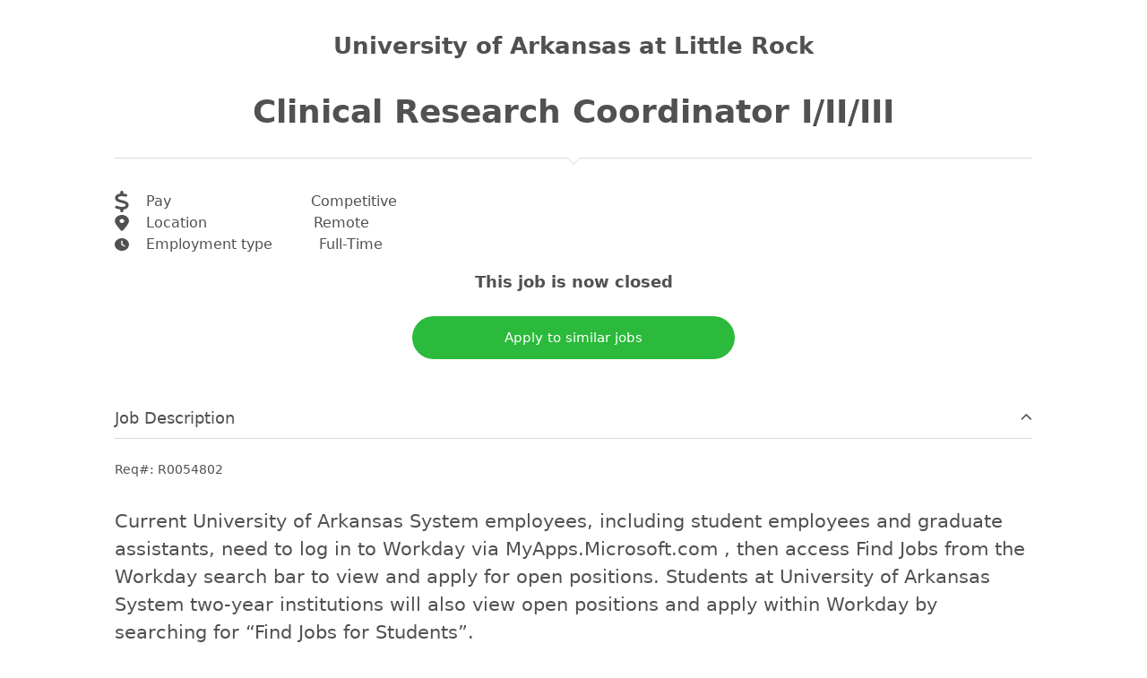

--- FILE ---
content_type: text/html;charset=utf-8
request_url: https://www.talentify.io/job/clinical-research-coordinator-iiiiii---university-of-arkansas-at-little-rock-r0054802
body_size: 21208
content:
<!DOCTYPE html>
<html  lang="en" prefix="og: http://ogp.me/ns#">
<head><meta charset="utf-8">
<title>Clinical Research Coordinator I&#x2F;II&#x2F;III at University of Arkansas at Little Rock R0054802</title>
<meta name="viewport" content="width=device-width, initial-scale=1">
<meta content="Talentify" property="og:site_name">
<meta content="https://www.talentify.io/i/og.png" property="og:image">
<meta content="https://www.talentify.io/i/og.png" property="twitter:image">
<meta property="description">
<meta property="og:description">
<meta property="twitter:description">
<meta content="website" property="og:type">
<meta content="website" property="twitter:card">
<link href="/favicon.ico" rel="icon" type="image/x-icon">
<link rel="canonical" href="https://www.talentify.io/job/clinical-research-coordinator-iiiiii---university-of-arkansas-at-little-rock-r0054802">
<meta name="og:description" content="Clinical Research Coordinator I/II/III at University of Arkansas at Little Rock in  -  - . Current University of Arkansas System employees, including student employees and graduate assistants, need to log in to Workday via  MyApps.Microsoft.com , then access Find Jobs from the Workday search bar to view and apply for open positions. Students at University of Arkansas System two-year institutions will also view open positions and apply within Workday by searching for “Find Jobs for Students”. 
All Job Postings will close at 12:01 a.m. CT on the specified Closing Date (if designated).   R0054802">
<meta name="twitter:description" content="Clinical Research Coordinator I/II/III at University of Arkansas at Little Rock in  -  - . Current University of Arkansas System employees, including student employees and graduate assistants, need to log in to Workday via  MyApps.Microsoft.com , then access Find Jobs from the Workday search bar to view and apply for open positions. Students at University of Arkansas System two-year institutions will also view open positions and apply within Workday by searching for “Find Jobs for Students”. 
All Job Postings will close at 12:01 a.m. CT on the specified Closing Date (if designated).   R0054802">
<meta name="og:image" content="https://www.talentify.io/i/og.png">
<meta name="twitter:image" content="https://www.talentify.io/i/og.png">
<meta name="og:image:alt" content="Clinical Research Coordinator I/II/III at University of Arkansas at Little Rock R0054802">
<meta name="twitter:image:alt" content="Clinical Research Coordinator I/II/III at University of Arkansas at Little Rock R0054802">
<meta name="og:title" content="Clinical Research Coordinator I/II/III at University of Arkansas at Little Rock R0054802">
<meta name="twitter:title" content="Clinical Research Coordinator I/II/III at University of Arkansas at Little Rock R0054802">
<meta name="og:type" content="article">
<meta name="twitter:card" content="article">
<meta name="og:url" content="https://www.talentify.io/job/clinical-research-coordinator-iiiiii---university-of-arkansas-at-little-rock-r0054802">
<meta name="author" content="University of Arkansas at Little Rock">
<script src="https://pagead2.googlesyndication.com/pagead/js/adsbygoogle.js?client=ca-pub-2767175017337175" crossorigin="anonymous" defer></script>
<script type="text/javascript" data-hid="0e76b4d">// GENERATE TIME: 2026-01-16T00:49:26.802Z</script>
<script type="text/javascript" data-hid="34bbab9">window.openingId = 39629608</script>
<style>body{color:var(--textColor);font-family:var(--system-ui)}.Layout__overlay{align-items:stretch;border:0;bottom:0;box-sizing:border-box;display:flex;flex-basis:auto;flex-direction:column;flex-shrink:0;left:0;margin:0;min-height:0;min-width:0;padding:0;pointer-events:none;position:fixed;right:0;top:0;z-index:100}</style>
<style>.TopRecommendedJob{color:transparent;font-size:0;left:-9999px;position:absolute}.JobCoverPage{color:var(--textColor);display:flex;flex-direction:column}@media (max-width:40rem){.JobCoverPage>.container{padding-left:1.5rem;padding-right:1.5rem}}.JobCoverPage__suggestList{margin-top:1rem}.JobCoverPage__stickyContainer{align-self:stretch;background-color:#fff;display:flex;justify-content:center;margin-bottom:0;padding-top:1rem;position:sticky;top:0;transition:box-shadow .2s cubic-bezier(.33,1,.68,1);width:100%;z-index:10}.JobCoverPage__stickyContainer--isActive{box-shadow:0 .5rem 1rem rgba(0,0,0,.1);transition-duration:.4s}.JobCoverPage__stickyContainer--isActive .JobCoverPage__atsWrapper{width:100%}.JobCoverPage__stickyContainer--isActive .AtsDrip__title,.JobCoverPage__stickyContainer--isActive .AtsEasyApply__title,.JobCoverPage__stickyContainer--isActive .AtsPersonalized__title,.JobCoverPage__stickyContainer--isActive .AtsUpdates__applyNoUpdates,.JobCoverPage__stickyContainer--isActive .AtsUpdates__title{display:none}.JobCoverPage__stickyContainer--isActive .AtsDrip__group,.JobCoverPage__stickyContainer--isActive .AtsEasyApply__group,.JobCoverPage__stickyContainer--isActive .AtsPersonalized__group,.JobCoverPage__stickyContainer--isActive .AtsUpdates__group{max-width:var(--siteMaxWidth);width:var(--siteWidth)}@media (max-width:40rem){.JobCoverPage__stickyContainer--isActive .AtsDrip__group,.JobCoverPage__stickyContainer--isActive .AtsEasyApply__group,.JobCoverPage__stickyContainer--isActive .AtsPersonalized__group,.JobCoverPage__stickyContainer--isActive .AtsUpdates__group{padding-left:1.5rem;padding-right:1.5rem}}.JobCoverPage__openingInfo .OpeningInfo{margin-top:1rem}.JobCoverPage__footer{margin-bottom:1.25rem;margin-top:2.5rem}</style>
<style>/*! tailwindcss v3.3.3 | MIT License | https://tailwindcss.com*/*,:after,:before{border:0 solid #e5e7eb;box-sizing:border-box}:after,:before{--tw-content:""}html{-webkit-text-size-adjust:100%;font-feature-settings:normal;font-family:ui-sans-serif,system-ui,-apple-system,BlinkMacSystemFont,Segoe UI,Roboto,Helvetica Neue,Arial,Noto Sans,sans-serif,Apple Color Emoji,Segoe UI Emoji,Segoe UI Symbol,Noto Color Emoji;font-variation-settings:normal;line-height:1.5;-moz-tab-size:4;-o-tab-size:4;tab-size:4}body{line-height:inherit;margin:0}hr{border-top-width:1px;color:inherit;height:0}abbr:where([title]){-webkit-text-decoration:underline dotted;text-decoration:underline dotted}h1,h2,h3,h4,h5,h6{font-size:inherit;font-weight:inherit}a{color:inherit;text-decoration:inherit}b,strong{font-weight:bolder}code,kbd,pre,samp{font-family:ui-monospace,SFMono-Regular,Menlo,Monaco,Consolas,Liberation Mono,Courier New,monospace;font-size:1em}small{font-size:80%}sub,sup{font-size:75%;line-height:0;position:relative;vertical-align:initial}sub{bottom:-.25em}sup{top:-.5em}table{border-collapse:collapse;border-color:inherit;text-indent:0}button,input,optgroup,select,textarea{font-feature-settings:inherit;color:inherit;font-family:inherit;font-size:100%;font-variation-settings:inherit;font-weight:inherit;line-height:inherit;margin:0;padding:0}button,select{text-transform:none}[type=button],[type=reset],[type=submit],button{-webkit-appearance:button;background-color:initial;background-image:none}:-moz-focusring{outline:auto}:-moz-ui-invalid{box-shadow:none}progress{vertical-align:initial}::-webkit-inner-spin-button,::-webkit-outer-spin-button{height:auto}[type=search]{-webkit-appearance:textfield;outline-offset:-2px}::-webkit-search-decoration{-webkit-appearance:none}::-webkit-file-upload-button{-webkit-appearance:button;font:inherit}summary{display:list-item}blockquote,dd,dl,fieldset,figure,h1,h2,h3,h4,h5,h6,hr,p,pre{margin:0}fieldset,legend{padding:0}menu,ol,ul{list-style:none;margin:0;padding:0}dialog{padding:0}textarea{resize:vertical}input::-moz-placeholder,textarea::-moz-placeholder{color:#9ca3af;opacity:1}input::placeholder,textarea::placeholder{color:#9ca3af;opacity:1}[role=button],button{cursor:pointer}:disabled{cursor:default}audio,canvas,embed,iframe,img,object,svg,video{display:block;vertical-align:middle}img,video{height:auto;max-width:100%}[hidden]{display:none}.transform{--tw-translate-x:0;--tw-translate-y:0;--tw-rotate:0;--tw-skew-x:0;--tw-skew-y:0;--tw-scale-x:1;--tw-scale-y:1}.shadow,.shadow-2xl,.shadow-xl{--tw-ring-offset-shadow:0 0 #0000;--tw-ring-shadow:0 0 #0000;--tw-shadow:0 0 #0000;--tw-shadow-colored:0 0 #0000}.ring-1{--tw-ring-inset: ;--tw-ring-offset-width:0px;--tw-ring-offset-color:#fff;--tw-ring-color:#3b82f680;--tw-ring-offset-shadow:0 0 #0000;--tw-ring-shadow:0 0 #0000;--tw-shadow:0 0 #0000;--tw-shadow-colored:0 0 #0000}.filter{--tw-blur: ;--tw-brightness: ;--tw-contrast: ;--tw-grayscale: ;--tw-hue-rotate: ;--tw-invert: ;--tw-saturate: ;--tw-sepia: ;--tw-drop-shadow: }.pointer-events-none{pointer-events:none}.fixed{position:fixed}.absolute{position:absolute}.relative{position:relative}.sticky{position:sticky}.inset-0{inset:0}.inset-y-0{bottom:0;top:0}.left-0{left:0}.right-0{right:0}.top-0{top:0}.z-0{z-index:0}.z-10{z-index:10}.z-50{z-index:50}.m-auto{margin:auto}.mx-auto{margin-left:auto;margin-right:auto}.my-12{margin-bottom:3rem;margin-top:3rem}.my-2{margin-bottom:.5rem;margin-top:.5rem}.my-3{margin-bottom:.75rem;margin-top:.75rem}.my-4{margin-bottom:1rem;margin-top:1rem}.mb-10{margin-bottom:2.5rem}.mb-2{margin-bottom:.5rem}.mb-4{margin-bottom:1rem}.mb-6{margin-bottom:1.5rem}.ml-3{margin-left:.75rem}.ml-auto{margin-left:auto}.mr-3{margin-right:.75rem}.mt-16{margin-top:4rem}.mt-20{margin-top:5rem}.mt-4{margin-top:1rem}.mt-8{margin-top:2rem}.block{display:block}.inline-block{display:inline-block}.inline{display:inline}.flex{display:flex}.inline-flex{display:inline-flex}.grid{display:grid}.hidden{display:none}.h-4{height:1rem}.h-5{height:1.25rem}.h-6{height:1.5rem}.min-h-screen{min-height:100vh}.w-4{width:1rem}.w-5{width:1.25rem}.w-6{width:1.5rem}.w-full{width:100%}.flex-1{flex:1 1 0%}.transform{transform:translate(var(--tw-translate-x),var(--tw-translate-y)) rotate(var(--tw-rotate)) skewX(var(--tw-skew-x)) skewY(var(--tw-skew-y)) scaleX(var(--tw-scale-x)) scaleY(var(--tw-scale-y))}.cursor-pointer{cursor:pointer}.appearance-none{-webkit-appearance:none;-moz-appearance:none;appearance:none}.flex-col{flex-direction:column}.flex-wrap{flex-wrap:wrap}.items-end{align-items:flex-end}.items-center{align-items:center}.justify-end{justify-content:flex-end}.justify-center{justify-content:center}.justify-between{justify-content:space-between}.overflow-hidden{overflow:hidden}.overflow-y-auto{overflow-y:auto}.truncate{overflow:hidden;text-overflow:ellipsis;white-space:nowrap}.rounded{border-radius:.25rem}.rounded-md{border-radius:.375rem}.rounded-l-md{border-bottom-left-radius:.375rem;border-top-left-radius:.375rem}.rounded-r-md{border-bottom-right-radius:.375rem;border-top-right-radius:.375rem}.border{border-width:1px}.border-b-2{border-bottom-width:2px}.border-gray-300{--tw-border-opacity:1;border-color:rgb(209 213 219/var(--tw-border-opacity))}.border-gray-400{--tw-border-opacity:1;border-color:rgb(156 163 175/var(--tw-border-opacity))}.bg-gray-300{--tw-bg-opacity:1;background-color:rgb(209 213 219/var(--tw-bg-opacity))}.bg-gray-500{--tw-bg-opacity:1;background-color:rgb(107 114 128/var(--tw-bg-opacity))}.bg-white{--tw-bg-opacity:1;background-color:rgb(255 255 255/var(--tw-bg-opacity))}.fill-current{fill:currentColor}.px-2{padding-left:.5rem;padding-right:.5rem}.px-4{padding-left:1rem;padding-right:1rem}.px-5{padding-left:1.25rem;padding-right:1.25rem}.py-1{padding-bottom:.25rem;padding-top:.25rem}.py-2{padding-bottom:.5rem;padding-top:.5rem}.py-3{padding-bottom:.75rem;padding-top:.75rem}.pb-4{padding-bottom:1rem}.pr-8{padding-right:2rem}.pt-4{padding-top:1rem}.pt-5{padding-top:1.25rem}.text-left{text-align:left}.text-center{text-align:center}.text-lg{font-size:1.125rem;line-height:1.75rem}.text-sm{font-size:.875rem;line-height:1.25rem}.font-bold{font-weight:700}.uppercase{text-transform:uppercase}.capitalize{text-transform:capitalize}.leading-tight{line-height:1.25}.text-gray-700{--tw-text-opacity:1;color:rgb(55 65 81/var(--tw-text-opacity))}.underline{text-decoration-line:underline}.opacity-75{opacity:.75}.shadow{--tw-shadow:0 1px 3px 0 #0000001a,0 1px 2px -1px #0000001a;--tw-shadow-colored:0 1px 3px 0 var(--tw-shadow-color),0 1px 2px -1px var(--tw-shadow-color)}.shadow,.shadow-2xl{box-shadow:var(--tw-ring-offset-shadow,0 0 #0000),var(--tw-ring-shadow,0 0 #0000),var(--tw-shadow)}.shadow-2xl{--tw-shadow:0 25px 50px -12px #00000040;--tw-shadow-colored:0 25px 50px -12px var(--tw-shadow-color)}.shadow-xl{--tw-shadow:0 20px 25px -5px #0000001a,0 8px 10px -6px #0000001a;--tw-shadow-colored:0 20px 25px -5px var(--tw-shadow-color),0 8px 10px -6px var(--tw-shadow-color);box-shadow:var(--tw-ring-offset-shadow,0 0 #0000),var(--tw-ring-shadow,0 0 #0000),var(--tw-shadow)}.ring-1{--tw-ring-offset-shadow:var(--tw-ring-inset) 0 0 0 var(--tw-ring-offset-width) var(--tw-ring-offset-color);--tw-ring-shadow:var(--tw-ring-inset) 0 0 0 calc(1px + var(--tw-ring-offset-width)) var(--tw-ring-color);box-shadow:var(--tw-ring-offset-shadow),var(--tw-ring-shadow),var(--tw-shadow,0 0 #0000)}.ring-black{--tw-ring-opacity:1;--tw-ring-color:rgb(0 0 0/var(--tw-ring-opacity))}.ring-opacity-5{--tw-ring-opacity:0.05}.filter{filter:var(--tw-blur) var(--tw-brightness) var(--tw-contrast) var(--tw-grayscale) var(--tw-hue-rotate) var(--tw-invert) var(--tw-saturate) var(--tw-sepia) var(--tw-drop-shadow)}.transition{transition-duration:.15s;transition-property:color,background-color,border-color,text-decoration-color,fill,stroke,opacity,box-shadow,transform,filter,-webkit-backdrop-filter;transition-property:color,background-color,border-color,text-decoration-color,fill,stroke,opacity,box-shadow,transform,filter,backdrop-filter;transition-property:color,background-color,border-color,text-decoration-color,fill,stroke,opacity,box-shadow,transform,filter,backdrop-filter,-webkit-backdrop-filter;transition-timing-function:cubic-bezier(.4,0,.2,1)}.transition-all{transition-duration:.15s;transition-property:all;transition-timing-function:cubic-bezier(.4,0,.2,1)}.transition-opacity{transition-property:opacity;transition-timing-function:cubic-bezier(.4,0,.2,1)}.duration-150,.transition-opacity{transition-duration:.15s}.ease-in-out{transition-timing-function:cubic-bezier(.4,0,.2,1)}.truncate-3-lines{-webkit-line-clamp:3;-webkit-box-orient:vertical;display:-webkit-box;overflow:hidden}.hover\:border-gray-500:hover{--tw-border-opacity:1;border-color:rgb(107 114 128/var(--tw-border-opacity))}.hover\:bg-gray-100:hover{--tw-bg-opacity:1;background-color:rgb(243 244 246/var(--tw-bg-opacity))}.hover\:text-gray-900:hover{--tw-text-opacity:1;color:rgb(17 24 39/var(--tw-text-opacity))}.hover\:underline:hover{text-decoration-line:underline}.focus\:outline-none:focus{outline:2px solid #0000;outline-offset:2px}@media (min-width:640px){.sm\:flex{display:flex}.sm\:hidden{display:none}}@media (min-width:768px){.md\:m-0{margin:0}.md\:mx-2{margin-left:.5rem;margin-right:.5rem}.md\:mb-20{margin-bottom:5rem}.md\:mb-8{margin-bottom:2rem}.md\:mt-0{margin-top:0}.md\:block{display:block}.md\:flex{display:flex}.md\:hidden{display:none}.md\:w-1\/2{width:50%}.md\:flex-row{flex-direction:row}.md\:items-center{align-items:center}.md\:font-light{font-weight:300}}</style>
<style>:root{--siteMaxWidth:64rem;--siteWidth:90%;--primaryColor:#ae132f;--secondaryColor:#1c57a0;--accentColor:#098bc5;--successColor:#2bba3c;--infoColor:#f9e9cf;--btnTextColor:#fff;--textColor:#515151;--lightGrey:#d9d9d9;--red:#eb2046;--white:#fff;--deepBlue:#1c72f2;--system-ui:system-ui,"Segoe UI",Roboto,Helvetica,Arial,sans-serif,"Apple Color Emoji","Segoe UI Emoji","Segoe UI Symbol"}.container{margin-left:auto;margin-right:auto;max-width:var(--siteMaxWidth);width:var(--siteWidth)}</style>
<style>:host,:root{--fa-font-solid:normal 900 1em/1 "Font Awesome 6 Solid";--fa-font-regular:normal 400 1em/1 "Font Awesome 6 Regular";--fa-font-light:normal 300 1em/1 "Font Awesome 6 Light";--fa-font-thin:normal 100 1em/1 "Font Awesome 6 Thin";--fa-font-duotone:normal 900 1em/1 "Font Awesome 6 Duotone";--fa-font-sharp-solid:normal 900 1em/1 "Font Awesome 6 Sharp";--fa-font-sharp-regular:normal 400 1em/1 "Font Awesome 6 Sharp";--fa-font-sharp-light:normal 300 1em/1 "Font Awesome 6 Sharp";--fa-font-brands:normal 400 1em/1 "Font Awesome 6 Brands"}svg:not(:host).svg-inline--fa,svg:not(:root).svg-inline--fa{box-sizing:content-box;overflow:visible}.svg-inline--fa{display:var(--fa-display,inline-block);height:1em;overflow:visible;vertical-align:-.125em}.svg-inline--fa.fa-2xs{vertical-align:.1em}.svg-inline--fa.fa-xs{vertical-align:0}.svg-inline--fa.fa-sm{vertical-align:-.07143em}.svg-inline--fa.fa-lg{vertical-align:-.2em}.svg-inline--fa.fa-xl{vertical-align:-.25em}.svg-inline--fa.fa-2xl{vertical-align:-.3125em}.svg-inline--fa.fa-pull-left{margin-right:var(--fa-pull-margin,.3em);width:auto}.svg-inline--fa.fa-pull-right{margin-left:var(--fa-pull-margin,.3em);width:auto}.svg-inline--fa.fa-li{top:.25em;width:var(--fa-li-width,2em)}.svg-inline--fa.fa-fw{width:var(--fa-fw-width,1.25em)}.fa-layers svg.svg-inline--fa{bottom:0;left:0;margin:auto;position:absolute;right:0;top:0}.fa-layers-counter,.fa-layers-text{display:inline-block;position:absolute;text-align:center}.fa-layers{display:inline-block;height:1em;position:relative;text-align:center;vertical-align:-.125em;width:1em}.fa-layers svg.svg-inline--fa{transform-origin:center center}.fa-layers-text{left:50%;top:50%;transform:translate(-50%,-50%);transform-origin:center center}.fa-layers-counter{background-color:var(--fa-counter-background-color,#ff253a);border-radius:var(--fa-counter-border-radius,1em);box-sizing:border-box;color:var(--fa-inverse,#fff);line-height:var(--fa-counter-line-height,1);max-width:var(--fa-counter-max-width,5em);min-width:var(--fa-counter-min-width,1.5em);overflow:hidden;padding:var(--fa-counter-padding,.25em .5em);right:var(--fa-right,0);text-overflow:ellipsis;top:var(--fa-top,0);transform:scale(var(--fa-counter-scale,.25));transform-origin:top right}.fa-layers-bottom-right{bottom:var(--fa-bottom,0);right:var(--fa-right,0);top:auto;transform:scale(var(--fa-layers-scale,.25));transform-origin:bottom right}.fa-layers-bottom-left{bottom:var(--fa-bottom,0);left:var(--fa-left,0);right:auto;top:auto;transform:scale(var(--fa-layers-scale,.25));transform-origin:bottom left}.fa-layers-top-right{right:var(--fa-right,0);top:var(--fa-top,0);transform:scale(var(--fa-layers-scale,.25));transform-origin:top right}.fa-layers-top-left{left:var(--fa-left,0);right:auto;top:var(--fa-top,0);transform:scale(var(--fa-layers-scale,.25));transform-origin:top left}.fa-1x{font-size:1em}.fa-2x{font-size:2em}.fa-3x{font-size:3em}.fa-4x{font-size:4em}.fa-5x{font-size:5em}.fa-6x{font-size:6em}.fa-7x{font-size:7em}.fa-8x{font-size:8em}.fa-9x{font-size:9em}.fa-10x{font-size:10em}.fa-2xs{font-size:.625em;line-height:.1em;vertical-align:.225em}.fa-xs{font-size:.75em;line-height:.08333em;vertical-align:.125em}.fa-sm{font-size:.875em;line-height:.07143em;vertical-align:.05357em}.fa-lg{font-size:1.25em;line-height:.05em;vertical-align:-.075em}.fa-xl{font-size:1.5em;line-height:.04167em;vertical-align:-.125em}.fa-2xl{font-size:2em;line-height:.03125em;vertical-align:-.1875em}.fa-fw{text-align:center;width:1.25em}.fa-ul{list-style-type:none;margin-left:var(--fa-li-margin,2.5em);padding-left:0}.fa-ul>li{position:relative}.fa-li{left:calc(var(--fa-li-width, 2em)*-1);line-height:inherit;position:absolute;text-align:center;width:var(--fa-li-width,2em)}.fa-border{border-color:var(--fa-border-color,#eee);border-radius:var(--fa-border-radius,.1em);border-style:var(--fa-border-style,solid);border-width:var(--fa-border-width,.08em);padding:var(--fa-border-padding,.2em .25em .15em)}.fa-pull-left{float:left;margin-right:var(--fa-pull-margin,.3em)}.fa-pull-right{float:right;margin-left:var(--fa-pull-margin,.3em)}.fa-beat{animation-delay:var(--fa-animation-delay,0s);animation-direction:var(--fa-animation-direction,normal);animation-duration:var(--fa-animation-duration,1s);animation-iteration-count:var(--fa-animation-iteration-count,infinite);animation-name:fa-beat;animation-timing-function:var(--fa-animation-timing,ease-in-out)}.fa-bounce{animation-delay:var(--fa-animation-delay,0s);animation-direction:var(--fa-animation-direction,normal);animation-duration:var(--fa-animation-duration,1s);animation-iteration-count:var(--fa-animation-iteration-count,infinite);animation-name:fa-bounce;animation-timing-function:var(--fa-animation-timing,cubic-bezier(.28,.84,.42,1))}.fa-fade{animation-iteration-count:var(--fa-animation-iteration-count,infinite);animation-name:fa-fade;animation-timing-function:var(--fa-animation-timing,cubic-bezier(.4,0,.6,1))}.fa-beat-fade,.fa-fade{animation-delay:var(--fa-animation-delay,0s);animation-direction:var(--fa-animation-direction,normal);animation-duration:var(--fa-animation-duration,1s)}.fa-beat-fade{animation-iteration-count:var(--fa-animation-iteration-count,infinite);animation-name:fa-beat-fade;animation-timing-function:var(--fa-animation-timing,cubic-bezier(.4,0,.6,1))}.fa-flip{animation-delay:var(--fa-animation-delay,0s);animation-direction:var(--fa-animation-direction,normal);animation-duration:var(--fa-animation-duration,1s);animation-iteration-count:var(--fa-animation-iteration-count,infinite);animation-name:fa-flip;animation-timing-function:var(--fa-animation-timing,ease-in-out)}.fa-shake{animation-duration:var(--fa-animation-duration,1s);animation-iteration-count:var(--fa-animation-iteration-count,infinite);animation-name:fa-shake;animation-timing-function:var(--fa-animation-timing,linear)}.fa-shake,.fa-spin{animation-delay:var(--fa-animation-delay,0s);animation-direction:var(--fa-animation-direction,normal)}.fa-spin{animation-duration:var(--fa-animation-duration,2s);animation-iteration-count:var(--fa-animation-iteration-count,infinite);animation-name:fa-spin;animation-timing-function:var(--fa-animation-timing,linear)}.fa-spin-reverse{--fa-animation-direction:reverse}.fa-pulse,.fa-spin-pulse{animation-direction:var(--fa-animation-direction,normal);animation-duration:var(--fa-animation-duration,1s);animation-iteration-count:var(--fa-animation-iteration-count,infinite);animation-name:fa-spin;animation-timing-function:var(--fa-animation-timing,steps(8))}@media (prefers-reduced-motion:reduce){.fa-beat,.fa-beat-fade,.fa-bounce,.fa-fade,.fa-flip,.fa-pulse,.fa-shake,.fa-spin,.fa-spin-pulse{animation-delay:-1ms;animation-duration:1ms;animation-iteration-count:1;transition-delay:0s;transition-duration:0s}}@keyframes fa-beat{0%,90%{transform:scale(1)}45%{transform:scale(var(--fa-beat-scale,1.25))}}@keyframes fa-bounce{0%{transform:scale(1) translateY(0)}10%{transform:scale(var(--fa-bounce-start-scale-x,1.1),var(--fa-bounce-start-scale-y,.9)) translateY(0)}30%{transform:scale(var(--fa-bounce-jump-scale-x,.9),var(--fa-bounce-jump-scale-y,1.1)) translateY(var(--fa-bounce-height,-.5em))}50%{transform:scale(var(--fa-bounce-land-scale-x,1.05),var(--fa-bounce-land-scale-y,.95)) translateY(0)}57%{transform:scale(1) translateY(var(--fa-bounce-rebound,-.125em))}64%{transform:scale(1) translateY(0)}to{transform:scale(1) translateY(0)}}@keyframes fa-fade{50%{opacity:var(--fa-fade-opacity,.4)}}@keyframes fa-beat-fade{0%,to{opacity:var(--fa-beat-fade-opacity,.4);transform:scale(1)}50%{opacity:1;transform:scale(var(--fa-beat-fade-scale,1.125))}}@keyframes fa-flip{50%{transform:rotate3d(var(--fa-flip-x,0),var(--fa-flip-y,1),var(--fa-flip-z,0),var(--fa-flip-angle,-180deg))}}@keyframes fa-shake{0%{transform:rotate(-15deg)}4%{transform:rotate(15deg)}24%,8%{transform:rotate(-18deg)}12%,28%{transform:rotate(18deg)}16%{transform:rotate(-22deg)}20%{transform:rotate(22deg)}32%{transform:rotate(-12deg)}36%{transform:rotate(12deg)}40%,to{transform:rotate(0deg)}}@keyframes fa-spin{0%{transform:rotate(0deg)}to{transform:rotate(1turn)}}.fa-rotate-90{transform:rotate(90deg)}.fa-rotate-180{transform:rotate(180deg)}.fa-rotate-270{transform:rotate(270deg)}.fa-flip-horizontal{transform:scaleX(-1)}.fa-flip-vertical{transform:scaleY(-1)}.fa-flip-both,.fa-flip-horizontal.fa-flip-vertical{transform:scale(-1)}.fa-rotate-by{transform:rotate(var(--fa-rotate-angle,none))}.fa-stack{display:inline-block;height:2em;position:relative;vertical-align:middle;width:2.5em}.fa-stack-1x,.fa-stack-2x{bottom:0;left:0;margin:auto;position:absolute;right:0;top:0;z-index:var(--fa-stack-z-index,auto)}.svg-inline--fa.fa-stack-1x{height:1em;width:1.25em}.svg-inline--fa.fa-stack-2x{height:2em;width:2.5em}.fa-inverse{color:var(--fa-inverse,#fff)}.fa-sr-only,.fa-sr-only-focusable:not(:focus),.sr-only,.sr-only-focusable:not(:focus){clip:rect(0,0,0,0);border-width:0;height:1px;margin:-1px;overflow:hidden;padding:0;position:absolute;white-space:nowrap;width:1px}.svg-inline--fa .fa-primary{fill:var(--fa-primary-color,currentColor);opacity:var(--fa-primary-opacity,1)}.svg-inline--fa .fa-secondary{fill:var(--fa-secondary-color,currentColor)}.svg-inline--fa .fa-secondary,.svg-inline--fa.fa-swap-opacity .fa-primary{opacity:var(--fa-secondary-opacity,.4)}.svg-inline--fa.fa-swap-opacity .fa-secondary{opacity:var(--fa-primary-opacity,1)}.svg-inline--fa mask .fa-primary,.svg-inline--fa mask .fa-secondary{fill:#000}.fa-duotone.fa-inverse,.fad.fa-inverse{color:var(--fa-inverse,#fff)}</style>
<style>.Skeleton{animation:animation-skeleton 1.1s ease-in-out .5s infinite normal none running;background-color:rgba(0,0,0,.11);border-radius:4px 6px;height:100%;width:100%}@keyframes animation-skeleton{0%{opacity:1}50%{opacity:.4}to{opacity:1}}</style>
<style>.ErrorWidgetHeader{align-items:center;color:#2e3e49;display:flex;height:2.625rem;justify-content:center}.ErrorWidgetHeader__clientName{font-size:1.5rem;font-weight:600;line-height:1.2}.ErrorWidgetHeader__logo{align-items:center;display:flex;height:100%;justify-content:center;width:100%}.ErrorWidgetHeader__logo img{max-height:100%;max-width:100%;-o-object-fit:contain;object-fit:contain}.ErrorWidgetHeader__talentifyLogoImg{max-height:2rem}</style>
<style>.ErrorWidgetBanner{aspect-ratio:15/9;border:1px solid #e8e8e8;border-radius:18px;display:flex;max-width:42rem;overflow:hidden;position:relative;width:100%}.ErrorWidgetBanner__frame{height:100%;left:0;max-height:42%;position:absolute;top:0;-webkit-user-select:none;-moz-user-select:none;user-select:none;width:100%}.ErrorWidgetBanner__frame img{height:100%;-o-object-fit:contain;object-fit:contain;width:100%}.ErrorWidgetBanner__inner{align-items:center;display:flex;flex-direction:column;height:100%;justify-content:center;padding:1rem;position:relative;width:100%}.ErrorWidgetBanner__statusCode{font-size:3.5rem;font-weight:600;margin-bottom:.25rem}@media (min-width:40rem){.ErrorWidgetBanner__statusCode{font-size:6rem}}.ErrorWidgetBanner__message{font-size:1rem;font-weight:600;text-align:center}@media (min-width:40rem){.ErrorWidgetBanner__message{font-size:1.25rem}}</style>
<style>.spinner[data-v-b6256617]{display:flex;height:3rem;justify-content:center;width:3rem}.spinner .loader[data-v-b6256617]{animation:spinner-b6256617 1.5s linear infinite;border-color:#3498db #fff #fff;border-radius:50%;border-width:8px;height:100%;transition-timing-function:linear;width:100%}.spinner.small[data-v-b6256617]{height:1.5rem;width:1.5rem}.spinner.small .loader[data-v-b6256617]{border-width:4px}.spinner.large[data-v-b6256617]{height:4rem;width:4rem}.spinner.thin .loader[data-v-b6256617]{border-width:2px}@keyframes spinner-b6256617{0%{transform:rotate(0deg)}to{transform:rotate(1turn)}}</style>
<style>.Button{-webkit-tap-highlight-color:transparent;align-items:center;background:transparent;border:2px solid #515151;border-radius:100px;color:#515151;cursor:pointer;display:flex;font-size:.9375rem;font-weight:500;justify-content:center;line-height:1.5;min-height:3rem;overflow:hidden;padding:.5rem 1rem;position:relative;transition:background .3s ease-in-out,border .2s ease-in-out,opacity .3s ease-in-out}.Button .left{left:0;margin-left:1rem;position:absolute}.Button .right{margin-right:1rem;position:absolute;right:0}.Button:before{background-color:rgba(0,0,0,.54);border-radius:inherit;content:"";inset:0;opacity:0;pointer-events:none;position:absolute;transition:opacity .2s cubic-bezier(.4,0,.6,1)}.Button:hover{opacity:.8}.Button:focus{opacity:.6}.Button--highlighted{background:var(--primaryColor);background-image:linear-gradient(90deg,#9441d5 1%,var(--primaryColor) 100%);border:0;color:#fff}.Button--highlighted:before{background-color:#fff}.Button--highlighted:hover:before{opacity:.12}.Button--highlighted:focus:before{opacity:.18}.Button--block{width:100%}.Button--primary{background-color:var(--primaryColor);border:0;color:#fff}.Button--primary:before{background-color:#fff}.Button--primary:hover:before{opacity:.12}.Button--primary:focus:before{opacity:.18}.Button--success{background-color:var(--successColor);border:0;color:#fff}.Button--success:before{background-color:#fff}.Button--success:hover:before{opacity:.12}.Button--success:focus:before{opacity:.18}.Button--squared{border-radius:8px}.Button--small{height:1.75rem;min-height:1.75rem}.Button--large{font-size:1.25rem;height:4rem}.Button--inline{line-height:inherit;min-height:auto;min-height:0;padding:0}.Button--icon{border:0;border-radius:50%;height:2.625rem;min-height:0;padding:0;width:2.625rem}.Button--icon svg{fill:#515151;max-height:1.5rem;max-width:1.5rem}.Button--icon.Button--small{height:2.25rem;width:2.25rem}.Button--icon.Button--large{height:3.5rem;width:3.5rem}.Button--icon.Button--outlined{border:2px solid #515151}.Button--flat{background:#e7ebf0;border:0;color:#515151;font-weight:semibold}.Button--secondary{background-color:var(--secondaryColor);border:0;color:#fff}.Button--secondary:before{background-color:#fff}.Button--disabled,.Button--loading{cursor:not-allowed;pointer-events:none}.Button--disabled{opacity:.5}.Button--text{border:0;color:#515151}.Button--link{border:0;color:var(--primaryColor)}.Button--link:before{background:transparent}.Button--link:hover{text-decoration:underline}.Button--inverted{border-color:#fff;color:#fff}.Button--inverted.Button--icon{color:#fff}.Button--inverted.Button--icon svg{fill:#fff}.Button--elevated{box-shadow:0 10px 22px rgba(0,0,0,.2)!important}.Button--outlined{border:2px solid #515151}.Button--outlined:before{background-color:#515151}.Button--borderless{border:0}.Button--fab{background-color:#fff;font-size:1.3125rem;height:3.75rem;width:3.75rem}.Button--rounded{border-radius:100px}.Button--chip{background:#fff;border:2px solid #515151;border-radius:50px;color:#515151;font-size:.8125rem;font-weight:500;height:2rem;min-height:2rem;min-width:6rem;padding:.5rem .75rem 0}.Button--chip.Button--selected{background:var(--primaryColor);border-color:transparent;color:#fff}</style>
<style>.ErrorWidgetAction{align-items:center;color:#2e3e49;display:flex;height:4rem;justify-content:center;min-width:17rem}.ErrorWidgetAction__button{align-items:center;border-color:#2e3e49;color:#2e3e49;display:flex;padding:0;width:100%}.ErrorWidgetAction__button span{font-size:1.25rem;font-weight:600;line-height:1.75}.ErrorWidgetAction__icon{height:1rem;margin-right:.625rem;width:1rem}.ErrorWidgetAction__icon svg{height:100%;width:100%}</style>
<style>.ErrorWidget{background-color:#fff;color:#2e3e49;height:100vh;left:0;padding:3rem 1rem;position:fixed;top:0;z-index:320}.ErrorWidget,.ErrorWidget__inner{align-items:center;display:flex;flex-direction:column;justify-content:center;width:100%}.ErrorWidget__inner{gap:3rem;overflow-x:hidden;overflow-y:auto}</style>
<link rel="stylesheet" href="https://cdn.talentify.io/assets/useJobPageService.41f521e6.css">
<link rel="modulepreload" as="script" crossorigin href="https://cdn.talentify.io/assets/entry.2f1eaefe.js">
<link rel="modulepreload" as="script" crossorigin href="https://cdn.talentify.io/assets/default.a1a2f504.js">
<link rel="modulepreload" as="script" crossorigin href="https://cdn.talentify.io/assets/index.ea54fa57.js">
<link rel="modulepreload" as="script" crossorigin href="https://cdn.talentify.io/assets/useJobPageService.35e4d0e9.js">
<link rel="prefetch" as="image" type="image/png" href="https://cdn.talentify.io/assets/logo-talentify_fixed.ac99fc25.png">
<link rel="prefetch" as="image" type="image/png" href="https://cdn.talentify.io/assets/error-widget-banner.08acc50d.png">
<link rel="prefetch" as="image" type="image/svg+xml" href="https://cdn.talentify.io/assets/dollar-sign.dff9fa00.svg">
<link rel="prefetch" as="image" type="image/svg+xml" href="https://cdn.talentify.io/assets/location-dot.f6bf504c.svg">
<link rel="prefetch" as="image" type="image/svg+xml" href="https://cdn.talentify.io/assets/clock.30a8c78d.svg">
<link rel="prefetch" as="image" type="image/svg+xml" href="https://cdn.talentify.io/assets/talentify.626bdc0a.svg">
<script type="module" src="https://cdn.talentify.io/assets/entry.2f1eaefe.js" crossorigin></script>
<script id="unhead:payload" type="application/json">{"title":"Clinical Research Coordinator I/II/III at University of Arkansas at Little Rock R0054802"}</script></head>
<body ><div id="__nuxt"><div class="Layout"><span></span><!--[--><main class="JobCoverPage"><div class="JobCoverPage__header container"><header class="CompanyHeader"><a href="https://www.talentify.io/university-of-arkansas-at-little-rock"><!----><h1 style="" class="CompanyHeader__companyName">University of Arkansas at Little Rock</h1></a></header><div class="JobHeader"><h1 class="JobHeader__title--spaced JobHeader__title">Clinical Research Coordinator I/II/III</h1><!----><div class="Separator JobHeader__separator"><hr class="Separator__line" style="border-top-color:#D9D9D9;border-top-width:1px;"><span class="Separator__arrow--bottom-center Separator__arrow"></span><span class="Separator__small-arrow--bottom-center Separator__small-arrow"></span></div></div><div class="JobDetail"><div class="JobDetail__jobDetails"><div class="JobDetail__detailPayment"><div class="JobDetail__paymentIcon"><span></span></div><span class="JobDetail__paymentText">Pay</span><span class="JobDetail__paymentText">Competitive</span></div><div class="JobDetail__location"><div class="JobDetail__locationIcon"><span></span></div><span class="JobDetail__locationText">Location</span><span class="JobDetail__locationText">Remote</span></div><div class="JobDetail__period"><div class="JobDetail__periodIcon"><span></span></div><span class="JobDetail__periodText">Employment type</span><span class="JobDetail__periodText">Full-Time</span></div></div></div></div><div class="JobCoverPage__stickyContainer"><div class="JobCoverPage__atsWrapper container"><div class="AtsSimilarJobs"><h4 class="WelcomingMessage__title"><span class="WelcomingMessage__term"><!--[--><!--]--></span> This job is now closed <span class="WelcomingMessage__term"><!--[--><!--]--></span></h4><div class="AtsSimilarJobs__group"><a class="Button Button--success Button--rounded AtsSimilarJobs__applySimilarJobsLink" style="" to href="https://www.talentify.io/q-clinical-research-coordinator-remote-positions" rel="nofollow"><!--[--><span class="AtsSimilarJobs__text">Apply to similar jobs</span><!--]--></a></div></div></div></div><div class="JobCoverPage__openingInfo container"><div class="OpeningInfo"><ul class="Accordion OpeningInfo__accordions"><!--[--><li class="AccordionItem AccordionItem--isActive"><div class="AccordionItem__trigger"><!--[--><h2 class="OpeningInfo__title">Job Description</h2><!--]--><span></span></div><div class="AccordionItem__content"><ul><!--[--><span class="OpeningInfo__referenceNumberText"> Req#: R0054802</span><div class="OpeningInfo__descriptionText"><h2><span>Current University of Arkansas System employees, including student employees and graduate assistants, need to log in to Workday via </span> <a><span>MyApps.Microsoft.com</span> </a><span>, then access Find Jobs from the Workday search bar to view and apply for open positions. Students at University of Arkansas System two-year institutions will also view open positions and apply within Workday by searching for “Find Jobs for Students”. </span> <br><br><span>All Job Postings will close at 12:01 a.m. CT on the specified Closing Date (if designated). </span> </h2><h2><br><span>If you close the browser or exit your application prior to submitting, the application process will be saved as a draft. You will be able to access and complete the application through “My Draft Applications” located on your Candidate Home page.</span> <br> </h2> <p><br><b>Closing Date:</b> </p>07/01/2024<h2><br><b>Type of Position:</b> </h2>Research<h2><br><b>Job Type:</b> </h2>Regular<div><h2><br><b>Work Shift:</b> </h2></div> <div><p></p> <p><b>Sponsorship Available:</b> </p></div>No<h2><br><b>Institution Name: </b> </h2>University of Arkansas for Medical Sciences<p><br><span>The University of Arkansas for Medical Sciences (UAMS) has a unique combination of education, research, and clinical programs that encourages and supports teamwork and diversity. We champion being a collaborative health care organization, focused on improving patient care and the lives of Arkansans.</span> <br> </p> <p><b>UAMS offers amazing benefits and perks </b>(<u>available for benefits eligible positions only</u>):</p> <ul><li>Health: Medical, Dental and Vision plans available for qualifying staff and family</li> <li>Holiday, Vacation and Sick Leave</li> <li>Education discount for staff and dependents (undergraduate only)</li> <li>Retirement: Up to 10% matched contribution from UAMS</li> <li>Basic Life Insurance up to $50,000</li> <li>Career Training and Educational Opportunities</li> <li>Merchant Discounts</li> <li>Concierge prescription delivery on the main campus when using UAMS pharmacy</li> </ul><p></p> <p><span>Below you will find the details for the position including any supplementary documentation and questions you should review before applying for the opening.  To apply for the position, please click the<span> </span> <b>Apply</b> link/button.</p> <p></p> <p><span>The University of Arkansas is an equal opportunity, affirmative action institution. The University does not discriminate in its education programs or activities (including in admission and employment) on the basis of age, race, color, national origin, disability, religion, marital or parental status, protected veteran status, military service, genetic information, or sex (including pregnancy, sexual orientation, and gender identity). Federal law prohibits the University from discriminating on these bases. Questions or concerns about the application of Title IX, which prohibits discrimination on the basis of sex, may be sent to the University's Title IX Coordinator</span> <span> and to the U.S. Department of Education Office for Civil Rights.</span> </p><p></p> <p>Persons must have proof of legal authority to work in the United States on the first day of employment.</p> <p></p> <p>All application information is subject to public disclosure under the Arkansas Freedom of Information Act.</p> <p></p> <p><span>At UAMS we value Diversity, Equity and Inclusion. </span> <br> </p> <p>For general application assistance or if you have questions about a job posting, please contact Human Resources at<b> </b> <span><a><span>askrecruitment@uams.edu</span> </a>. </span> </p><h2><br><b>Department:</b> </h2>NWA | CHR Research 8<p><br><b>Department's Website:</b> </p><h2><br><b>Summary of Job Duties:</b> </h2>The Clinical Research Coordinator (CRC) will be responsible for data collection and management of research related activities and manage administrative tasks for specific research projects for the Office of Community Health and Research. CRC must be able to organize complex projects, provide attention to detail, and communicate effectively. CRC is responsible for following study protocols, assisting with development of survey instruments, organizing data collection activities, quality control, data entry, management of records, and generation of reports. CRC is expected to develop, follow, and train staff on standard operating procedures. CRC will provide support in writing, editing, evaluation, and documentation of work performed. Work will be completed consistent with the requirements of the funding agencies and supervisor. CRC will coordinate with multiple team members on process improvement and execution of projects. CRC will contribute information and ideas related to areas of responsibility as part of a cross functional team. CRC ensures effective and efficient workflow and adherence to quality standards for staff/program and self. CRC is required to maintain knowledge of best practices for human subjects research. Level II CRC’s will assist with the development of study specific SOPs, maintenance of regulatory binders, and will participate in protocol development and management. Level III CRC’s will obtain or maintain a Certified Research Specialist certification and will be responsible for managing components of research projects including project implementation and regulatory processes. In addition, Level III CRC’s will serve as mentors to CRC levels I-II. <br><br><br><br>*Research and Regulatory quality (45%) Interprets institutional, sponsor, and regulatory authority policies related to clinical trial data collection, management, and reporting to ensure departmental adherence. Ensures strict adherence to all regulatory requirements such as the reporting of serious adverse events and protocol variations in the timeline required by the study sponsor and the Institutional Review Board. Ensures compliance with prescribed interventions and evaluations of the assigned protocol(s). Prepares high-quality written documents; analyzes data and formulates conclusions. Participates in the development and maintenance of electronic infrastructure including protocol budget review and clinical trial management suite. Level II CRC’s will assist with the development of study specific SOPs, maintenance of regulatory binders, and will participate in protocol development and management. Level III CRCs will obtain or maintain a Certified Research Specialist certification and will be responsible for managing components of research projects, and be fully knowledgeable and manage aspects of research implementation and regulatory processes. Level III research coordinator may also advise the research director and PI on administrative requirements necessary as required per protocol. Monitors protocol status and advises PI on requirements and deadlines. In addition, Level III CRC’s will serve as mentors to CRC levels I-II.<br><br>Additional duties as assigned (10%) Maintains appropriate professional competencies including human subject research training and continuing education. Performs other related duties as directed to meet the goals and objectives of the department and the institution.<h2><br><b>Qualifications:</b> </h2><p><b>Level I: </b> </p><ul><li>Bachelor’s degree plus 3 years general research, project coordination, administrative, customer service, community outreach or other related experience, or</li> <li>Associate’s degree plus 5 years general research, project coordination, administrative, customer service, community outreach or other related experience, or</li> <li>High School diploma/GED plus 7 years general research, project coordination, administrative, customer service, community outreach or other related experience</li> </ul><p></p> <p><b>Level II: </b> </p><ul><li>Bachelor’s degree plus 3-5 years general research or project coordination experience w/demonstrated proficiency in project planning/project development, project coordination, administrative, or other related experience, or</li> <li>Associate’s degree plus 7 years general research or project coordination experience w/demonstrated proficiency in project planning/project development, project coordination, administrative, or other related experience, or</li> <li>High School diploma/GED plus 9 years general research or project coordination experience w/demonstrated proficiency in project planning/development, project coordination, administrative, or other related experience</li> </ul><p></p> <p><b>Level III: </b> </p><ul><li>Bachelor’s degree plus 5 years general research experience w/demonstrated proficiency in study or project planning/development, project coordination, administrative, or other related experience</li> <li>Associate’s degree plus 9 years general research experience w/demonstrated proficiency in project planning/project development, project coordination, administrative, or other related experience, or</li> <li>High School diploma/GED plus 11 years general research experience w/demonstrated proficiency in project planning/development, project coordination, administrative, or other related experience</li> <li>Requires Certified Research Specialist or equivalent certification</li> </ul><p></p> <p><b><u>Knowledge, Skills, and Abilities required for All Levels:</u> </b></p> <ul><li>Preferred bilingual in Spanish</li> <li>Ability to operate independently under limited supervision, determining methods and procedures on new assignments</li> <li>Skill and ability to communicate with others verbally or in writing to provide or obtain information and to counsel to gain a particular outcome</li> <li>Skill and ability to provide functional guidance, leadership, and/or supervision to other staff</li> <li>Skill and ability to work effectively in a team environment toward the achievement of common goals</li> <li>Working knowledge of medical terminology preferred</li> <li>Skill and ability to compile, analyze, and summarize data</li> <li>Knowledge and skill with word processing, spreadsheet, database, and e-mail computer software (e.g., Microsoft Word, Excel, Access, Outlook)</li> <li>Skill and ability to organize and prioritize tasks</li> <li>Skill and ability to attend to details</li> <li>Skill and ability to cope with work activities that may be repetitive in nature</li> <li>Ability to maintain confidentiality of data and records</li> </ul><p><br><b>Additional Information:</b> </p><p></p> <p></p> <p><br><b>Salary Information:</b> </p>Commensurate with education and experience<p><br><b>Required Documents to Apply:</b> </p>Resume<div><p><br><b>Optional Documents:</b> </p></div>Proof of Veteran Status<h2><br><b>Special Instructions to Applicants:</b> </h2><div><p><br><b>Recruitment Contact Information:</b> </p></div> <p><span>Please contact<a> <span>askrecruitment@uams.edu </span> </a>for any recruiting <span>related questions.</span> </p><p><br><em>All application materials must be uploaded to the University of Arkansas System Career Site <a><span>https://uasys.wd5.myworkdayjobs.com/UASYS</span> </a>  </em> </p><p><em>Please do not send to listed recruitment contact.</em> </p><h2><br><b>Pre-employment Screening Requirements:</b> </h2>Annual TB Screening, Criminal Background Check<p><br>This position is subject to pre-employment screening (criminal background, drug testing, and/or education verification). A criminal conviction or arrest pending adjudication alone shall not disqualify an applicant except as provided by law. Any criminal history will be evaluated in relationship to job responsibilities and business necessity.  The information obtained in these reports will be used in a confidential, non-discriminatory manner consistent with state and federal law. </p> <h2><br><b>Constant Physical Activity:</b> </h2>Hearing, Manipulate items with fingers, including keyboarding<h2><br><b>Frequent Physical Activity:</b> </h2>Sitting, Standing, Talking, Walking<h2><br><b>Occasional Physical Activity:</b> </h2>Driving, Kneeling, Lifting, Pulling, Pushing<h2><br><b>Benefits Eligible:</b> </h2>Yes</div><!--]--></ul></div></li><li class="AccordionItem AccordionItem--isActive"><div class="AccordionItem__trigger"><!--[--><h2 class="OpeningInfo__title">About the company</h2><!--]--><span></span></div><div class="AccordionItem__content"><ul><!--[--><div class="OpeningInfo__aboutText">The University of Arkansas at Little Rock is a public research university in Little Rock, Arkansas.</div><!--]--></ul></div></li><!--]--></ul><h2 class="OpeningInfo__disclaimertitle">Notice</h2><div class="OpeningInfo__disclaimer"><p>Talentify is an Equal Opportunity Employer. All qualified applicants will receive consideration for employment without regard to race, color, religion, sex, sexual orientation, gender identity, national origin, disability, or protected veteran status.</p><p>Talentify provides reasonable accommodations to qualified applicants with disabilities, including disabled veterans. Request assistance at accessibility@talentify.io or 407-000-0000.</p><p>Federal law requires every new hire to complete Form I-9 and present proof of identity and U.S. work eligibility.</p><p>An Automated Employment Decision Tool (AEDT) will score your job-related skills and responses. Bias-audit &amp; data-use details: <a href="https://www.talentify.io/bias-audit-report" target="_blank" rel="noopener noreferrer">www.talentify.io/bias-audit-report</a>. NYC applicants may request an alternative process or accommodation at aedt@talentify.io or 407-000-0000.</p></div></div></div><a href="https://www.talentify.io/job/hp-top-job" aria-hidden="true" tabindex="-1" class="TopRecommendedJob"> View Top Recommended Job </a><div class="JobOpportunities container" applysimilarjobslink="https://www.talentify.io/q-clinical-research-coordinator-remote-positions"><h2 class="JobOpportunities__descriptionTitle">Other job opportunities</h2><div class="JobOpportunities__suggestion"><!--[--><div class="JobOpportunities__suggestionBox"><a class="JobOpportunities__suggestionTitle" href="https://www.talentify.io/q-clinical-research-coordinator-remote-positions">clinical research coordinator remote positions</a><span></span></div><div class="JobOpportunities__suggestionBox"><a class="JobOpportunities__suggestionTitle" href="https://www.talentify.io/q-electronic-medical-records-system-and-support-analyst-iii-remote">electronic medical records system and support analyst iii remote</a><span></span></div><div class="JobOpportunities__suggestionBox"><a class="JobOpportunities__suggestionTitle" href="https://www.talentify.io/q-clinical-research-associate-remote-jobs">clinical research associate remote jobs</a><span></span></div><div class="JobOpportunities__suggestionBox"><a class="JobOpportunities__suggestionTitle" href="https://www.talentify.io/q-clinical-research-jobs-remote">clinical research jobs remote</a><span></span></div><div class="JobOpportunities__suggestionBox"><a class="JobOpportunities__suggestionTitle" href="https://www.talentify.io/q-clinical-research-manager-remote-varian-medical-systems-lancaster2c-pa">clinical research manager - remote varian medical systems lancaster2c pa</a><span></span></div><!--]--><!----><div class="JobOpportunities__suggestionBox"><a class="JobOpportunities__suggestionTitle" href="https://www.talentify.io/university-of-arkansas-at-little-rock"> More information about University of Arkansas at Little Rock</a><span></span></div></div></div><footer class="Footer JobCoverPage__footer container"><ul class="Footer__linkList"><li><a href="https://www.talentify.io/do-not-sell-my-information"><span>Do not sell my personal information</span></a></li><li><a href="https://helpcenter.talentify.io/job-seeker-resources-and-faq"><span>Help Center</span></a></li><li><a href="https://www.talentify.io/search"><span>Browse jobs</span></a></li><li><a href="https://www.talentify.io/companies"><span>Top employers hiring now</span></a></li><li><a href="https://www.talentify.io/privacy-policy"><span>Privacy</span></a></li><li><a href="https://www.talentify.io/terms-of-use"><span>Terms</span></a><a href="https://www.talentify.io/job/hp-top-job" class="Footer__jobsIndex"><span>Top Jobs</span></a></li></ul><div class="Footer__companyContainer"><div class="Footer__logoContainer"><a class="Footer__talentifyLogo" href="https://talentify.io/"><img alt="Talentify" height="80" src="https://cdn.talentify.io/assets/talentify.626bdc0a.svg" width="190"></a></div><p class="Footer__rightsContainer"> © 2026 <a href="https://talentify.io/">Talentify.io</a><span class="Footer__rightsContainerSeparator">- </span><br class="Footer__rightsContainerLineBreaker"> All rights reserved. </p></div><p class="Footer__trademark"> All product and company names are trademarks™ or registered® trademarks of their respective holders. <br> Use of them does not imply any affiliation with or endorsement by them. </p></footer></main><!--]--></div></div><script type="application/json" id="__NUXT_DATA__" data-ssr="true">[["Reactive",1],{"data":2,"state":3,"_errors":135,"serverRendered":12,"path":136},{},{"$sssrData":4,"$scandidateProfile":134},{"clinical-research-coordinator-iiiiii---university-of-arkansas-at-little-rock-r0054802":5},{"jobOpening":6,"shouldShowMyJobMatches":40,"applyWithUpdatesOrPersonalizedLink":72,"skipUpdatesLink":73,"applyWithTokenLink":72,"applyWithoutUpdatesEndpoint":74,"applyWithoutUpdatesParams":75,"isRemoteOpening":40,"isCampaignBYOC":40,"isPersonalizedAndIsNotCampaignBYOC":40,"seoInternalLinking":76,"jobPersonalizedLink":95,"atsFeedbackConfirmLink":96,"atsFeedbackNotConfirmLink":97,"userEvent":98,"isClosedOrPausedJob":12,"companyName":25,"isPersonalized":40,"candidateFirstNameFromRoute":-1,"headTags":100,"avaiableAtsType":132,"apiBaseUrl":133},{"id":7,"controlId":8,"name":9,"permalink":10,"daysOpen":11,"isClosed":12,"compensation":13,"description":14,"publicCode":15,"jobType":16,"displayLogo":17,"joblocationType":18,"normalizedTitle":9,"location":19,"domain":23,"company":24,"salary":28,"meta":30,"jobSchema":37,"job_category":60,"redirectJob":22,"job_summary":22,"job_benefits":22,"slug":10,"coreJobTitle":60,"similarJobTitles":61,"signOnBonus":22},39629608,"R0054802","Clinical Research Coordinator I/II/III","clinical-research-coordinator-iiiiii---university-of-arkansas-at-little-rock-r0054802",606,true,"Competitive","\u003Ch2>\u003Cspan>Current University of Arkansas System employees, including student employees and graduate assistants, need to log in to Workday via \u003C/span> \u003Ca>\u003Cspan>MyApps.Microsoft.com\u003C/span> \u003C/a>\u003Cspan>, then access Find Jobs from the Workday search bar to view and apply for open positions. Students at University of Arkansas System two-year institutions will also view open positions and apply within Workday by searching for “Find Jobs for Students”. \u003C/span> \u003Cbr>\u003Cbr>\u003Cspan>All Job Postings will close at 12:01 a.m. CT on the specified Closing Date (if designated). \u003C/span> \u003C/h2>\u003Ch2>\u003Cbr>\u003Cspan>If you close the browser or exit your application prior to submitting, the application process will be saved as a draft. You will be able to access and complete the application through “My Draft Applications” located on your Candidate Home page.\u003C/span> \u003Cbr> \u003C/h2> \u003Cp>\u003Cbr>\u003Cb>Closing Date:\u003C/b> \u003C/p>07/01/2024\u003Ch2>\u003Cbr>\u003Cb>Type of Position:\u003C/b> \u003C/h2>Research\u003Ch2>\u003Cbr>\u003Cb>Job Type:\u003C/b> \u003C/h2>Regular\u003Cdiv>\u003Ch2>\u003Cbr>\u003Cb>Work Shift:\u003C/b> \u003C/h2>\u003C/div> \u003Cdiv>\u003Cp>\u003C/p> \u003Cp>\u003Cb>Sponsorship Available:\u003C/b> \u003C/p>\u003C/div>No\u003Ch2>\u003Cbr>\u003Cb>Institution Name: \u003C/b> \u003C/h2>University of Arkansas for Medical Sciences\u003Cp>\u003Cbr>\u003Cspan>The University of Arkansas for Medical Sciences (UAMS) has a unique combination of education, research, and clinical programs that encourages and supports teamwork and diversity. We champion being a collaborative health care organization, focused on improving patient care and the lives of Arkansans.\u003C/span> \u003Cbr> \u003C/p> \u003Cp>\u003Cb>UAMS offers amazing benefits and perks \u003C/b>(\u003Cu>available for benefits eligible positions only\u003C/u>):\u003C/p> \u003Cul>\u003Cli>Health: Medical, Dental and Vision plans available for qualifying staff and family\u003C/li> \u003Cli>Holiday, Vacation and Sick Leave\u003C/li> \u003Cli>Education discount for staff and dependents (undergraduate only)\u003C/li> \u003Cli>Retirement: Up to 10% matched contribution from UAMS\u003C/li> \u003Cli>Basic Life Insurance up to $50,000\u003C/li> \u003Cli>Career Training and Educational Opportunities\u003C/li> \u003Cli>Merchant Discounts\u003C/li> \u003Cli>Concierge prescription delivery on the main campus when using UAMS pharmacy\u003C/li> \u003C/ul>\u003Cp>\u003C/p> \u003Cp>\u003Cspan>Below you will find the details for the position including any supplementary documentation and questions you should review before applying for the opening.  To apply for the position, please click the\u003Cspan> \u003C/span> \u003Cb>Apply\u003C/b> link/button.\u003C/p> \u003Cp>\u003C/p> \u003Cp>\u003Cspan>The University of Arkansas is an equal opportunity, affirmative action institution. The University does not discriminate in its education programs or activities (including in admission and employment) on the basis of age, race, color, national origin, disability, religion, marital or parental status, protected veteran status, military service, genetic information, or sex (including pregnancy, sexual orientation, and gender identity). Federal law prohibits the University from discriminating on these bases. Questions or concerns about the application of Title IX, which prohibits discrimination on the basis of sex, may be sent to the University's Title IX Coordinator\u003C/span> \u003Cspan> and to the U.S. Department of Education Office for Civil Rights.\u003C/span> \u003C/p>\u003Cp>\u003C/p> \u003Cp>Persons must have proof of legal authority to work in the United States on the first day of employment.\u003C/p> \u003Cp>\u003C/p> \u003Cp>All application information is subject to public disclosure under the Arkansas Freedom of Information Act.\u003C/p> \u003Cp>\u003C/p> \u003Cp>\u003Cspan>At UAMS we value Diversity, Equity and Inclusion. \u003C/span> \u003Cbr> \u003C/p> \u003Cp>For general application assistance or if you have questions about a job posting, please contact Human Resources at\u003Cb> \u003C/b> \u003Cspan>\u003Ca>\u003Cspan>askrecruitment@uams.edu\u003C/span> \u003C/a>. \u003C/span> \u003C/p>\u003Ch2>\u003Cbr>\u003Cb>Department:\u003C/b> \u003C/h2>NWA | CHR Research 8\u003Cp>\u003Cbr>\u003Cb>Department's Website:\u003C/b> \u003C/p>\u003Ch2>\u003Cbr>\u003Cb>Summary of Job Duties:\u003C/b> \u003C/h2>The Clinical Research Coordinator (CRC) will be responsible for data collection and management of research related activities and manage administrative tasks for specific research projects for the Office of Community Health and Research. CRC must be able to organize complex projects, provide attention to detail, and communicate effectively. CRC is responsible for following study protocols, assisting with development of survey instruments, organizing data collection activities, quality control, data entry, management of records, and generation of reports. CRC is expected to develop, follow, and train staff on standard operating procedures. CRC will provide support in writing, editing, evaluation, and documentation of work performed. Work will be completed consistent with the requirements of the funding agencies and supervisor. CRC will coordinate with multiple team members on process improvement and execution of projects. CRC will contribute information and ideas related to areas of responsibility as part of a cross functional team. CRC ensures effective and efficient workflow and adherence to quality standards for staff/program and self. CRC is required to maintain knowledge of best practices for human subjects research. Level II CRC’s will assist with the development of study specific SOPs, maintenance of regulatory binders, and will participate in protocol development and management. Level III CRC’s will obtain or maintain a Certified Research Specialist certification and will be responsible for managing components of research projects including project implementation and regulatory processes. In addition, Level III CRC’s will serve as mentors to CRC levels I-II. \u003Cbr>\u003Cbr>\u003Cbr>\u003Cbr>*Research and Regulatory quality (45%) Interprets institutional, sponsor, and regulatory authority policies related to clinical trial data collection, management, and reporting to ensure departmental adherence. Ensures strict adherence to all regulatory requirements such as the reporting of serious adverse events and protocol variations in the timeline required by the study sponsor and the Institutional Review Board. Ensures compliance with prescribed interventions and evaluations of the assigned protocol(s). Prepares high-quality written documents; analyzes data and formulates conclusions. Participates in the development and maintenance of electronic infrastructure including protocol budget review and clinical trial management suite. Level II CRC’s will assist with the development of study specific SOPs, maintenance of regulatory binders, and will participate in protocol development and management. Level III CRCs will obtain or maintain a Certified Research Specialist certification and will be responsible for managing components of research projects, and be fully knowledgeable and manage aspects of research implementation and regulatory processes. Level III research coordinator may also advise the research director and PI on administrative requirements necessary as required per protocol. Monitors protocol status and advises PI on requirements and deadlines. In addition, Level III CRC’s will serve as mentors to CRC levels I-II.\u003Cbr>\u003Cbr>Additional duties as assigned (10%) Maintains appropriate professional competencies including human subject research training and continuing education. Performs other related duties as directed to meet the goals and objectives of the department and the institution.\u003Ch2>\u003Cbr>\u003Cb>Qualifications:\u003C/b> \u003C/h2>\u003Cp>\u003Cb>Level I: \u003C/b> \u003C/p>\u003Cul>\u003Cli>Bachelor’s degree plus 3 years general research, project coordination, administrative, customer service, community outreach or other related experience, or\u003C/li> \u003Cli>Associate’s degree plus 5 years general research, project coordination, administrative, customer service, community outreach or other related experience, or\u003C/li> \u003Cli>High School diploma/GED plus 7 years general research, project coordination, administrative, customer service, community outreach or other related experience\u003C/li> \u003C/ul>\u003Cp>\u003C/p> \u003Cp>\u003Cb>Level II: \u003C/b> \u003C/p>\u003Cul>\u003Cli>Bachelor’s degree plus 3-5 years general research or project coordination experience w/demonstrated proficiency in project planning/project development, project coordination, administrative, or other related experience, or\u003C/li> \u003Cli>Associate’s degree plus 7 years general research or project coordination experience w/demonstrated proficiency in project planning/project development, project coordination, administrative, or other related experience, or\u003C/li> \u003Cli>High School diploma/GED plus 9 years general research or project coordination experience w/demonstrated proficiency in project planning/development, project coordination, administrative, or other related experience\u003C/li> \u003C/ul>\u003Cp>\u003C/p> \u003Cp>\u003Cb>Level III: \u003C/b> \u003C/p>\u003Cul>\u003Cli>Bachelor’s degree plus 5 years general research experience w/demonstrated proficiency in study or project planning/development, project coordination, administrative, or other related experience\u003C/li> \u003Cli>Associate’s degree plus 9 years general research experience w/demonstrated proficiency in project planning/project development, project coordination, administrative, or other related experience, or\u003C/li> \u003Cli>High School diploma/GED plus 11 years general research experience w/demonstrated proficiency in project planning/development, project coordination, administrative, or other related experience\u003C/li> \u003Cli>Requires Certified Research Specialist or equivalent certification\u003C/li> \u003C/ul>\u003Cp>\u003C/p> \u003Cp>\u003Cb>\u003Cu>Knowledge, Skills, and Abilities required for All Levels:\u003C/u> \u003C/b>\u003C/p> \u003Cul>\u003Cli>Preferred bilingual in Spanish\u003C/li> \u003Cli>Ability to operate independently under limited supervision, determining methods and procedures on new assignments\u003C/li> \u003Cli>Skill and ability to communicate with others verbally or in writing to provide or obtain information and to counsel to gain a particular outcome\u003C/li> \u003Cli>Skill and ability to provide functional guidance, leadership, and/or supervision to other staff\u003C/li> \u003Cli>Skill and ability to work effectively in a team environment toward the achievement of common goals\u003C/li> \u003Cli>Working knowledge of medical terminology preferred\u003C/li> \u003Cli>Skill and ability to compile, analyze, and summarize data\u003C/li> \u003Cli>Knowledge and skill with word processing, spreadsheet, database, and e-mail computer software (e.g., Microsoft Word, Excel, Access, Outlook)\u003C/li> \u003Cli>Skill and ability to organize and prioritize tasks\u003C/li> \u003Cli>Skill and ability to attend to details\u003C/li> \u003Cli>Skill and ability to cope with work activities that may be repetitive in nature\u003C/li> \u003Cli>Ability to maintain confidentiality of data and records\u003C/li> \u003C/ul>\u003Cp>\u003Cbr>\u003Cb>Additional Information:\u003C/b> \u003C/p>\u003Cp>\u003C/p> \u003Cp>\u003C/p> \u003Cp>\u003Cbr>\u003Cb>Salary Information:\u003C/b> \u003C/p>Commensurate with education and experience\u003Cp>\u003Cbr>\u003Cb>Required Documents to Apply:\u003C/b> \u003C/p>Resume\u003Cdiv>\u003Cp>\u003Cbr>\u003Cb>Optional Documents:\u003C/b> \u003C/p>\u003C/div>Proof of Veteran Status\u003Ch2>\u003Cbr>\u003Cb>Special Instructions to Applicants:\u003C/b> \u003C/h2>\u003Cdiv>\u003Cp>\u003Cbr>\u003Cb>Recruitment Contact Information:\u003C/b> \u003C/p>\u003C/div> \u003Cp>\u003Cspan>Please contact\u003Ca> \u003Cspan>askrecruitment@uams.edu \u003C/span> \u003C/a>for any recruiting \u003Cspan>related questions.\u003C/span> \u003C/p>\u003Cp>\u003Cbr>\u003Cem>All application materials must be uploaded to the University of Arkansas System Career Site \u003Ca>\u003Cspan>https://uasys.wd5.myworkdayjobs.com/UASYS\u003C/span> \u003C/a>  \u003C/em> \u003C/p>\u003Cp>\u003Cem>Please do not send to listed recruitment contact.\u003C/em> \u003C/p>\u003Ch2>\u003Cbr>\u003Cb>Pre-employment Screening Requirements:\u003C/b> \u003C/h2>Annual TB Screening, Criminal Background Check\u003Cp>\u003Cbr>This position is subject to pre-employment screening (criminal background, drug testing, and/or education verification). A criminal conviction or arrest pending adjudication alone shall not disqualify an applicant except as provided by law. Any criminal history will be evaluated in relationship to job responsibilities and business necessity.  The information obtained in these reports will be used in a confidential, non-discriminatory manner consistent with state and federal law. \u003C/p> \u003Ch2>\u003Cbr>\u003Cb>Constant Physical Activity:\u003C/b> \u003C/h2>Hearing, Manipulate items with fingers, including keyboarding\u003Ch2>\u003Cbr>\u003Cb>Frequent Physical Activity:\u003C/b> \u003C/h2>Sitting, Standing, Talking, Walking\u003Ch2>\u003Cbr>\u003Cb>Occasional Physical Activity:\u003C/b> \u003C/h2>Driving, Kneeling, Lifting, Pulling, Pushing\u003Ch2>\u003Cbr>\u003Cb>Benefits Eligible:\u003C/b> \u003C/h2>Yes","nleeg","Full-Time",0,"Remote",{"cityId":17,"city":20,"regionId":21,"region":20,"countryId":21,"country":22,"countryIsoCode":22},"",-9223372036854776000,null,"university-of-arkansas-at-little-rock.talentify.io",{"name":25,"logo":22,"about":26,"displayLogo":17,"slug":27},"University of Arkansas at Little Rock","The University of Arkansas at Little Rock is a public research university in Little Rock, Arkansas.","university-of-arkansas-at-little-rock",{"salaryFormatted":22,"salary":22,"rate":29,"isCompetitiveSalary":12},"HOUR",[31],{"title":32,"description":33,"og":34},"Clinical Research Coordinator I/II/III at University of Arkansas at Little Rock in  -  -  R0054802","Clinical Research Coordinator I/II/III at University of Arkansas at Little Rock in  -  - . Current University of Arkansas System employees, including student employees and graduate assistants, need to log in to Workday via  MyApps.Microsoft.com , then access Find Jobs from the Workday search bar to view and apply for open positions. Students at University of Arkansas System two-year institutions will also view open positions and apply within Workday by searching for “Find Jobs for Students”. \nAll Job Postings will close at 12:01 a.m. CT on the specified Closing Date (if designated).   R0054802",{"title":32,"url":35,"image":36,"description":33},"https://www.talentify.io/job/clinical-research-coordinator-iiiiii---university-of-arkansas-at-little-rock-r0054802","https://www.talentify.io/i/og.png",{"@context":38,"@type":39,"directApply":40,"baseSalary":41,"datePosted":46,"description":47,"employmentType":48,"hiringOrganization":49,"jobLocation":52,"title":9,"url":35,"jobBenefits":56,"jobLocationType":57,"applicantLocationRequirements":58},"http://schema.org","JobPosting",false,{"@type":42,"currency":43,"value":44},"MonetaryAmount","USD",{"@type":45,"unitText":29},"QuantitativeValue","2024-05-20T00:00:00+00:00","Current University of Arkansas System employees, including student employees and graduate assistants, need to log in to Workday via  \u003Ca>MyApps.Microsoft.com \u003C/a>, then access Find Jobs from the Workday search bar to view and apply for open positions. Students at University of Arkansas System two-year institutions will also view open positions and apply within Workday by searching for “Find Jobs for Students”.  \u003Cbr>\u003Cbr>All Job Postings will close at 12:01 a.m. CT on the specified Closing Date (if designated).  \u003Cbr>If you close the browser or exit your application prior to submitting, the application process will be saved as a draft. You will be able to access and complete the application through “My Draft Applications” located on your Candidate Home page. \u003Cbr>  \u003Cp>\u003Cbr>\u003Cb>Closing Date:\u003C/b> \u003C/p>07/01/2024\u003Cbr>\u003Cb>Type of Position:\u003C/b> Research\u003Cbr>\u003Cb>Job Type:\u003C/b> Regular\u003Cbr>\u003Cb>Work Shift:\u003C/b>  \u003Cp>\u003C/p> \u003Cp>\u003Cb>Sponsorship Available:\u003C/b> \u003C/p>No\u003Cbr>\u003Cb>Institution Name: \u003C/b> University of Arkansas for Medical Sciences\u003Cp>\u003Cbr>The University of Arkansas for Medical Sciences (UAMS) has a unique combination of education, research, and clinical programs that encourages and supports teamwork and diversity. We champion being a collaborative health care organization, focused on improving patient care and the lives of Arkansans. \u003Cbr> \u003C/p> \u003Cp>\u003Cb>UAMS offers amazing benefits and perks \u003C/b>(\u003Cu>available for benefits eligible positions only\u003C/u>):\u003C/p> \u003Cul>\u003Cli>Health: Medical, Dental and Vision plans available for qualifying staff and family\u003C/li> \u003Cli>Holiday, Vacation and Sick Leave\u003C/li> \u003Cli>Education discount for staff and dependents (undergraduate only)\u003C/li> \u003Cli>Retirement: Up to 10% matched contribution from UAMS\u003C/li> \u003Cli>Basic Life Insurance up to $50,000\u003C/li> \u003Cli>Career Training and Educational Opportunities\u003C/li> \u003Cli>Merchant Discounts\u003C/li> \u003Cli>Concierge prescription delivery on the main campus when using UAMS pharmacy\u003C/li> \u003C/ul>\u003Cp>\u003C/p> \u003Cp>Below you will find the details for the position including any supplementary documentation and questions you should review before applying for the opening.  To apply for the position, please click the  \u003Cb>Apply\u003C/b> link/button.\u003C/p> \u003Cp>\u003C/p> \u003Cp>The University of Arkansas is an equal opportunity, affirmative action institution. The University does not discriminate in its education programs or activities (including in admission and employment) on the basis of age, race, color, national origin, disability, religion, marital or parental status, protected veteran status, military service, genetic information, or sex (including pregnancy, sexual orientation, and gender identity). Federal law prohibits the University from discriminating on these bases. Questions or concerns about the application of Title IX, which prohibits discrimination on the basis of sex, may be sent to the University's Title IX Coordinator  and to the U.S. Department of Education Office for Civil Rights. \u003C/p>\u003Cp>\u003C/p> \u003Cp>Persons must have proof of legal authority to work in the United States on the first day of employment.\u003C/p> \u003Cp>\u003C/p> \u003Cp>All application information is subject to public disclosure under the Arkansas Freedom of Information Act.\u003C/p> \u003Cp>\u003C/p> \u003Cp>At UAMS we value Diversity, Equity and Inclusion.  \u003Cbr> \u003C/p> \u003Cp>For general application assistance or if you have questions about a job posting, please contact Human Resources at\u003Cb> \u003C/b> \u003Ca>askrecruitment@uams.edu \u003C/a>.  \u003C/p>\u003Cbr>\u003Cb>Department:\u003C/b> NWA | CHR Research 8\u003Cp>\u003Cbr>\u003Cb>Department's Website:\u003C/b> \u003C/p>\u003Cbr>\u003Cb>Summary of Job Duties:\u003C/b> The Clinical Research Coordinator (CRC) will be responsible for data collection and management of research related activities and manage administrative tasks for specific research projects for the Office of Community Health and Research. CRC must be able to organize complex projects, provide attention to detail, and communicate effectively. CRC is responsible for following study protocols, assisting with development of survey instruments, organizing data collection activities, quality control, data entry, management of records, and generation of reports. CRC is expected to develop, follow, and train staff on standard operating procedures. CRC will provide support in writing, editing, evaluation, and documentation of work performed. Work will be completed consistent with the requirements of the funding agencies and supervisor. CRC will coordinate with multiple team members on process improvement and execution of projects. CRC will contribute information and ideas related to areas of responsibility as part of a cross functional team. CRC ensures effective and efficient workflow and adherence to quality standards for staff/program and self. CRC is required to maintain knowledge of best practices for human subjects research. Level II CRC’s will assist with the development of study specific SOPs, maintenance of regulatory binders, and will participate in protocol development and management. Level III CRC’s will obtain or maintain a Certified Research Specialist certification and will be responsible for managing components of research projects including project implementation and regulatory processes. In addition, Level III CRC’s will serve as mentors to CRC levels I-II. \u003Cbr>\u003Cbr>\u003Cbr>\u003Cbr>*Research and Regulatory quality (45%) Interprets institutional, sponsor, and regulatory authority policies related to clinical trial data collection, management, and reporting to ensure departmental adherence. Ensures strict adherence to all regulatory requirements such as the reporting of serious adverse events and protocol variations in the timeline required by the study sponsor and the Institutional Review Board. Ensures compliance with prescribed interventions and evaluations of the assigned protocol(s). Prepares high-quality written documents; analyzes data and formulates conclusions. Participates in the development and maintenance of electronic infrastructure including protocol budget review and clinical trial management suite. Level II CRC’s will assist with the development of study specific SOPs, maintenance of regulatory binders, and will participate in protocol development and management. Level III CRCs will obtain or maintain a Certified Research Specialist certification and will be responsible for managing components of research projects, and be fully knowledgeable and manage aspects of research implementation and regulatory processes. Level III research coordinator may also advise the research director and PI on administrative requirements necessary as required per protocol. Monitors protocol status and advises PI on requirements and deadlines. In addition, Level III CRC’s will serve as mentors to CRC levels I-II.\u003Cbr>\u003Cbr>Additional duties as assigned (10%) Maintains appropriate professional competencies including human subject research training and continuing education. Performs other related duties as directed to meet the goals and objectives of the department and the institution.\u003Cbr>\u003Cb>Qualifications:\u003C/b> \u003Cp>\u003Cb>Level I: \u003C/b> \u003C/p>\u003Cul>\u003Cli>Bachelor’s degree plus 3 years general research, project coordination, administrative, customer service, community outreach or other related experience, or\u003C/li> \u003Cli>Associate’s degree plus 5 years general research, project coordination, administrative, customer service, community outreach or other related experience, or\u003C/li> \u003Cli>High School diploma/GED plus 7 years general research, project coordination, administrative, customer service, community outreach or other related experience\u003C/li> \u003C/ul>\u003Cp>\u003C/p> \u003Cp>\u003Cb>Level II: \u003C/b> \u003C/p>\u003Cul>\u003Cli>Bachelor’s degree plus 3-5 years general research or project coordination experience w/demonstrated proficiency in project planning/project development, project coordination, administrative, or other related experience, or\u003C/li> \u003Cli>Associate’s degree plus 7 years general research or project coordination experience w/demonstrated proficiency in project planning/project development, project coordination, administrative, or other related experience, or\u003C/li> \u003Cli>High School diploma/GED plus 9 years general research or project coordination experience w/demonstrated proficiency in project planning/development, project coordination, administrative, or other related experience\u003C/li> \u003C/ul>\u003Cp>\u003C/p> \u003Cp>\u003Cb>Level III: \u003C/b> \u003C/p>\u003Cul>\u003Cli>Bachelor’s degree plus 5 years general research experience w/demonstrated proficiency in study or project planning/development, project coordination, administrative, or other related experience\u003C/li> \u003Cli>Associate’s degree plus 9 years general research experience w/demonstrated proficiency in project planning/project development, project coordination, administrative, or other related experience, or\u003C/li> \u003Cli>High School diploma/GED plus 11 years general research experience w/demonstrated proficiency in project planning/development, project coordination, administrative, or other related experience\u003C/li> \u003Cli>Requires Certified Research Specialist or equivalent certification\u003C/li> \u003C/ul>\u003Cp>\u003C/p> \u003Cp>\u003Cb>\u003Cu>Knowledge, Skills, and Abilities required for All Levels:\u003C/u> \u003C/b>\u003C/p> \u003Cul>\u003Cli>Preferred bilingual in Spanish\u003C/li> \u003Cli>Ability to operate independently under limited supervision, determining methods and procedures on new assignments\u003C/li> \u003Cli>Skill and ability to communicate with others verbally or in writing to provide or obtain information and to counsel to gain a particular outcome\u003C/li> \u003Cli>Skill and ability to provide functional guidance, leadership, and/or supervision to other staff\u003C/li> \u003Cli>Skill and ability to work effectively in a team environment toward the achievement of common goals\u003C/li> \u003Cli>Working knowledge of medical terminology preferred\u003C/li> \u003Cli>Skill and ability to compile, analyze, and summarize data\u003C/li> \u003Cli>Knowledge and skill with word processing, spreadsheet, database, and e-mail computer software (e.g., Microsoft Word, Excel, Access, Outlook)\u003C/li> \u003Cli>Skill and ability to organize and prioritize tasks\u003C/li> \u003Cli>Skill and ability to attend to details\u003C/li> \u003Cli>Skill and ability to cope with work activities that may be repetitive in nature\u003C/li> \u003Cli>Ability to maintain confidentiality of data and records\u003C/li> \u003C/ul>\u003Cp>\u003Cbr>\u003Cb>Additional Information:\u003C/b> \u003C/p>\u003Cp>\u003C/p> \u003Cp>\u003C/p> \u003Cp>\u003Cbr>\u003Cb>Salary Information:\u003C/b> \u003C/p>Commensurate with education and experience\u003Cp>\u003Cbr>\u003Cb>Required Documents to Apply:\u003C/b> \u003C/p>Resume\u003Cp>\u003Cbr>\u003Cb>Optional Documents:\u003C/b> \u003C/p>Proof of Veteran Status\u003Cbr>\u003Cb>Special Instructions to Applicants:\u003C/b> \u003Cp>\u003Cbr>\u003Cb>Recruitment Contact Information:\u003C/b> \u003C/p> \u003Cp>Please contact\u003Ca> askrecruitment@uams.edu  \u003C/a>for any recruiting related questions. \u003C/p>\u003Cp>\u003Cbr>All application materials must be uploaded to the University of Arkansas System Career Site \u003Ca>https://uasys.wd5.myworkdayjobs.com/UASYS \u003C/a>   \u003C/p>\u003Cp>Please do not send to listed recruitment contact. \u003C/p>\u003Cbr>\u003Cb>Pre-employment Screening Requirements:\u003C/b> Annual TB Screening, Criminal Background Check\u003Cp>\u003Cbr>This position is subject to pre-employment screening (criminal background, drug testing, and/or education verification). A criminal conviction or arrest pending adjudication alone shall not disqualify an applicant except as provided by law. Any criminal history will be evaluated in relationship to job responsibilities and business necessity.  The information obtained in these reports will be used in a confidential, non-discriminatory manner consistent with state and federal law. \u003C/p> \u003Cbr>\u003Cb>Constant Physical Activity:\u003C/b> Hearing, Manipulate items with fingers, including keyboarding\u003Cbr>\u003Cb>Frequent Physical Activity:\u003C/b> Sitting, Standing, Talking, Walking\u003Cbr>\u003Cb>Occasional Physical Activity:\u003C/b> Driving, Kneeling, Lifting, Pulling, Pushing\u003Cbr>\u003Cb>Benefits Eligible:\u003C/b> Yes","FULL_TIME",{"@type":50,"name":25,"logo":22,"sameAs":51},"Organization","https://ualr.edu",{"@type":53,"address":54},"Place",{"@type":55,"addressCountry":22,"addressRegion":20,"addressLocality":20,"streetAddress":20},"PostalAddress",{},"TELECOMMUTE",{"@type":59,"name":22},"Country","Clinical Research Coordinator",[62,63,64,65,66,67,68,69,70,71],"Clinical Trial Coordinator","Research Study Coordinator","Clinical Research Assistant","Clinical Research Associate","Clinical Data Coordinator","Clinical Project Coordinator","Clinical Research Specialist","Research Coordinator","Clinical Trials Administrator","Clinical Trials Manager","/job/clinical-research-coordinator-iiiiii---university-of-arkansas-at-little-rock-r0054802/apply?","/job/clinical-research-coordinator-iiiiii---university-of-arkansas-at-little-rock-r0054802/skip-updates?","/ca/job-opening/clinical-research-coordinator-iiiiii---university-of-arkansas-at-little-rock-r0054802/export-jobseeker",{},{"companyLink":77,"viewJobMatchesLink":78,"similarListings":79,"applySimilarJobsLink":81},"https://www.talentify.io/university-of-arkansas-at-little-rock","https://www.talentify.io/view-job-matches/Clinical-Research-Coordinator-jobs",[80,83,86,89,92],{"slug":81,"expression":82},"https://www.talentify.io/q-clinical-research-coordinator-remote-positions","clinical research coordinator remote positions",{"slug":84,"expression":85},"https://www.talentify.io/q-electronic-medical-records-system-and-support-analyst-iii-remote","electronic medical records system and support analyst iii remote",{"slug":87,"expression":88},"https://www.talentify.io/q-clinical-research-associate-remote-jobs","clinical research associate remote jobs",{"slug":90,"expression":91},"https://www.talentify.io/q-clinical-research-jobs-remote","clinical research jobs remote",{"slug":93,"expression":94},"https://www.talentify.io/q-clinical-research-manager-remote-varian-medical-systems-lancaster2c-pa","clinical research manager - remote varian medical systems lancaster2c pa","https://www.talentify.io/view-job-matches%3Fq=Clinical-Research-Coordinator&l=remote&country=null","/candidate/ats-feedback/undefined?confirm=true","/candidate/ats-feedback/undefined?confirm=atsOpeningPage",{"job_source":99,"job_slug":10,"job_name":9,"job_city":20,"job_state":20,"job_country":-1,"search_keyword":-1,"search_city":-1,"search_state":-1,"search_country":-1,"client_slug":27,"client_name":25,"closed_job":12},"talentify",{"title":101,"link":102,"meta":105,"script":131},"Clinical Research Coordinator I/II/III at University of Arkansas at Little Rock R0054802",[103],{"rel":104,"href":35},"canonical",[106,108,110,112,114,116,118,120,122,125,127,129],{"name":107,"content":33},"og:description",{"name":109,"content":33},"twitter:description",{"name":111,"content":36},"og:image",{"name":113,"content":36},"twitter:image",{"name":115,"content":101},"og:image:alt",{"name":117,"content":101},"twitter:image:alt",{"name":119,"content":101},"og:title",{"name":121,"content":101},"twitter:title",{"name":123,"content":124},"og:type","article",{"name":126,"content":124},"twitter:card",{"name":128,"content":35},"og:url",{"name":130,"content":25},"author",[],"similar-jobs","https://api.talentify.io",{},{},"/job/clinical-research-coordinator-iiiiii---university-of-arkansas-at-little-rock-r0054802"]</script>
<script>window.__NUXT__={};window.__NUXT__.config={public:{buildMode:"prod",APP_NAME:"@jobboard/job-page",APP_PROTOCOL:"https://",APP_VERSION:"2025.12.22.180015",SITE_URL:"https://www.talentify.io",facebookSdk:{clientId:"257702164651631",redirectUri:"https://talentify.io/job/oauth/facebook"},isDataLayerDebugEnabled:false,ENABLE_SSR_MOCKER:false,BROADER_JOBS_TOKEN:"3e0b7e31-759c-40ea-aa33-4b28665e789a",maxCurrentPageNumber:25,device:{enabled:true,defaultUserAgent:"Mozilla/5.0 (Macintosh; Intel Mac OS X 10_13_2) AppleWebKit/537.36 (KHTML, like Gecko) Chrome/64.0.3282.39 Safari/537.36",refreshOnResize:true},gtm:{devtools:true,defer:true,enabled:true,id:"GTM-M5HN5H6"}},app:{baseURL:"/",buildAssetsDir:"assets",cdnURL:"https://cdn.talentify.io"}}</script>
<script src="/js/tck.js?joid=39629608" crossorigin="anonymous" async defer></script></body>
</html>

--- FILE ---
content_type: text/html; charset=utf-8
request_url: https://www.google.com/recaptcha/api2/aframe
body_size: 183
content:
<!DOCTYPE HTML><html><head><meta http-equiv="content-type" content="text/html; charset=UTF-8"></head><body><script nonce="1h7LJXn-021RYmUM19M_bQ">/** Anti-fraud and anti-abuse applications only. See google.com/recaptcha */ try{var clients={'sodar':'https://pagead2.googlesyndication.com/pagead/sodar?'};window.addEventListener("message",function(a){try{if(a.source===window.parent){var b=JSON.parse(a.data);var c=clients[b['id']];if(c){var d=document.createElement('img');d.src=c+b['params']+'&rc='+(localStorage.getItem("rc::a")?sessionStorage.getItem("rc::b"):"");window.document.body.appendChild(d);sessionStorage.setItem("rc::e",parseInt(sessionStorage.getItem("rc::e")||0)+1);localStorage.setItem("rc::h",'1768524569966');}}}catch(b){}});window.parent.postMessage("_grecaptcha_ready", "*");}catch(b){}</script></body></html>

--- FILE ---
content_type: text/css
request_url: https://cdn.talentify.io/assets/useJobPageService.41f521e6.css
body_size: 1735
content:
@charset "UTF-8";.CompanyHeader{align-items:center;display:flex;flex-direction:column;padding-top:2rem;width:100%}.CompanyHeader__logoImg{display:block;height:50px;-o-object-fit:contain;object-fit:contain}.CompanyHeader__companyName{font-size:26px;font-weight:700;height:50px;line-height:39px;text-align:center}@media (max-width:40rem){.CompanyHeader__companyName{font-size:1.25rem}}.Separator{position:relative;width:100%}.Separator__arrow--bottom-center{border-left:8px solid transparent;border-right:8px solid transparent;border-top:8px solid var(--lightGrey)}.Separator__arrow--bottom-center,.Separator__small-arrow--bottom-center{height:0;left:50%;position:absolute;top:0;transform:translate(-50%);width:0}.Separator__small-arrow--bottom-center{border-left:7px solid transparent;border-right:7px solid transparent;border-top:7px solid #fff}.JobHeader{align-items:center;display:flex;flex-direction:column;padding:1rem 0}.JobHeader__title{font-size:1.25rem;font-weight:600;text-align:center}@media (min-width:40rem){.JobHeader__title{font-size:2.25rem}}.JobHeader__title--spaced{margin-bottom:1rem}.JobHeader__timePosted{font-size:.8125rem;font-weight:500;line-height:1.75rem;margin-top:.5rem;text-align:center}@media (min-width:40rem){.JobHeader__timePosted{font-size:.9375rem;line-height:2.25rem}}.JobHeader__separator{margin:.5rem 0 1.25rem}.JobDetail__jobDetails{display:flex;flex-direction:column;gap:.5rem;width:100%}.JobDetail__detailPayment,.JobDetail__location,.JobDetail__period{display:flex}.JobDetail__paymentText{color:#515151;font-size:1rem;font-weight:500}.JobDetail__paymentText:first-of-type{margin-right:9.75rem}@media (max-width:40rem){.JobDetail__paymentText:first-of-type{display:none}}.JobDetail__locationIcon,.JobDetail__paymentIcon,.JobDetail__periodIcon{align-items:center;display:flex;margin-right:1.188rem;width:1rem}.JobDetail__locationIcon img,.JobDetail__paymentIcon img,.JobDetail__periodIcon img{width:100%}.JobDetail__locationText{color:#515151;font-size:1rem;font-weight:500}.JobDetail__locationText:first-of-type{margin-right:7.45rem}@media (max-width:40rem){.JobDetail__locationText:first-of-type{display:none}}.JobDetail__periodText{color:#515151;font-size:1rem;font-weight:500}.JobDetail__periodText:first-of-type{margin-right:3.263rem}@media (max-width:40rem){.JobDetail__periodText:first-of-type{display:none}}.WelcomingMessage__title{font-size:1.125rem;font-weight:700;line-height:28px;text-align:center}@media (max-width:40rem){.WelcomingMessage__title{margin:auto;max-width:340px}}.WelcomingMessage__term{color:var(--successColor);margin-right:-4px}.AtsSimilarJobs__group{align-items:center;display:flex;flex-direction:column;gap:1rem;margin:1.5rem auto}.AtsSimilarJobs__applySimilarJobsLink{max-width:360px;width:100%}.AtsSimilarJobs__text{font-size:15px}.AtsUpdates__group{align-items:center;display:flex;flex-direction:column;gap:1rem;margin:1.5rem auto}.AtsUpdates__applyUpdatesLink{max-width:360px;width:100%}.AtsUpdates__applyNoUpdates{max-width:360px;text-decoration:underline;width:100%}.AtsUpdates__text{font-size:15px}.AtsEasyApply__group{align-items:center;display:flex;flex-direction:column;gap:1rem;margin:1.5rem auto}.AtsEasyApply__startApplicationLink{max-width:360px;width:100%}.AtsEasyApply__text{font-size:15px}.AtsDrip__group{align-items:center;display:flex;flex-direction:column;gap:1rem;margin:1.5rem auto}.AtsDrip__completeApplicationLink,.AtsDrip__jobPageLink{max-width:360px;width:100%}.AtsDrip__text{font-size:15px}.AtsPersonalized__group{align-items:center;display:flex;flex-direction:column;gap:1rem;margin:1.5rem auto}.AtsPersonalized__applyJobLink{max-width:360px;width:100%}.AtsPersonalized__viewMoreJobsLink{max-width:360px;position:relative;width:100%}.AtsPersonalized__text{font-size:15px}.AtsPersonalized__icon{font-size:.9rem;position:absolute;right:1.5rem}.Accordion{list-style:none;margin:0;padding:0}.AccordionItem{padding:1rem 0;position:relative}.AccordionItem--isActive .AccordionItem__icon{transform:rotate(180deg)}.AccordionItem--isActive .AccordionItem__content{max-height:100%;opacity:1}.AccordionItem__trigger{align-items:baseline;border-bottom:1px solid #d9d9d9;cursor:pointer;display:flex;justify-content:space-between;padding-bottom:.5rem}.AccordionItem__icon{font-size:.8rem;transition:transform .3s}.AccordionItem__content{max-height:0;opacity:0;overflow:hidden;transition:all .3s ease}.AccordionItem__content>ul{padding:1.5rem 0}.AccordionItem__content :deep(ul){margin-bottom:1rem}.AccordionItem__content :deep(li){list-style-position:inside;list-style-type:disc;padding-left:1rem}.OpeningInfo{margin:1.75rem 0 .25rem}.OpeningInfo__accordions .AccordionItem{padding:.75rem 0}.OpeningInfo__title{font-size:15px;line-height:28px}@media (min-width:40rem){.OpeningInfo__title{font-size:18px}}.OpeningInfo__referenceNumberText{display:block;font-size:.9rem;margin-bottom:2rem}.OpeningInfo__aboutText h1,.OpeningInfo__aboutText h2,.OpeningInfo__aboutText h3,.OpeningInfo__descriptionText h1,.OpeningInfo__descriptionText h2,.OpeningInfo__descriptionText h3{margin:0 0 .35em}.OpeningInfo__aboutText h1,.OpeningInfo__descriptionText h1{font-size:1.5rem}.OpeningInfo__aboutText h2,.OpeningInfo__descriptionText h2{font-size:1.3125rem}.OpeningInfo__aboutText h3,.OpeningInfo__descriptionText h3{font-size:1.125rem}.OpeningInfo__aboutText p,.OpeningInfo__descriptionText p{line-height:1.75;margin:0 0 1.15rem}.OpeningInfo__aboutText p+h2,.OpeningInfo__aboutText p+p,.OpeningInfo__aboutText ul+p,.OpeningInfo__descriptionText p+h2,.OpeningInfo__descriptionText p+p,.OpeningInfo__descriptionText ul+p{margin-top:1.5rem}.OpeningInfo__aboutText header,.OpeningInfo__descriptionText header{background-color:#639;color:#fff}.OpeningInfo__aboutText body>footer,.OpeningInfo__descriptionText body>footer{border-top:2px solid #639}.OpeningInfo__aboutText blockquote,.OpeningInfo__descriptionText blockquote{background:linear-gradient(45deg,#eddbff,transparent);border-radius:4px;color:#639;margin-left:0;margin-right:0;padding:1em}.OpeningInfo__aboutText .img--align-left,.OpeningInfo__descriptionText .img--align-left{border-radius:50%;float:left;margin:0 16px 16px -20px}.OpeningInfo__aboutText ul,.OpeningInfo__descriptionText ul{list-style:inside;padding-left:1.5rem}.OpeningInfo__aboutText ul>li>p,.OpeningInfo__descriptionText ul>li>p{display:inline}.OpeningInfo__disclaimertitle{font-size:14px;line-height:28px;margin-top:2em}@media (min-width:40rem){.OpeningInfo__disclaimertitle{font-size:16px}}.OpeningInfo__disclaimer{color:#666;font-size:.8rem;padding:1rem 0}.OpeningInfo__disclaimer p{line-height:1.5;margin-bottom:.75rem}.OpeningInfo__disclaimer a{color:inherit;text-decoration:underline}.JobOpportunities__descriptionTitle{font-size:15px;margin-bottom:1.5rem}.JobOpportunities__suggestion{border:1px solid #d9d9d9;border-radius:5px;display:flex;flex-direction:column}.JobOpportunities__suggestionBox{align-items:center;display:flex;gap:1rem;justify-content:space-between;padding:1rem 1.5rem}.JobOpportunities__suggestionBox:not(:last-of-type){border-bottom:1px solid #d9d9d9}.JobOpportunities__suggestionTitle{color:#2573d5;font-size:15px;text-decoration:underline}.JobOpportunities__suggestionIcon{font-size:.75rem}.Footer{font-weight:500;margin-bottom:5rem;margin-top:1rem}.Footer__linkList{display:flex;flex-wrap:wrap;justify-content:center;line-height:215%;margin-bottom:2rem}.Footer__linkList li{text-align:center}.Footer__linkList li:not(:last-of-type):after{content:"•";padding:0 4px 0 1px}.Footer__linkList li:first-of-type:after{content:none}@media (min-width:20rem){.Footer__linkList li:first-of-type:after{content:"•"}}.Footer__linkList li a{color:#2573d5;font-size:.81rem}.Footer__linkList li .Footer__jobsIndex{color:#fff;font-size:0;left:-9999px;position:absolute}.Footer__companyContainer{border-bottom:1px solid #d9d9d9;display:block;margin-bottom:1.25rem;padding-bottom:1rem}@media (min-width:40rem){.Footer__companyContainer{display:grid;grid-template-columns:1fr 2fr;margin:0 3rem .75rem;padding-bottom:.625rem}}.Footer__logoContainer{display:flex;gap:1rem;height:3rem;justify-content:center}@media (min-width:40rem){.Footer__logoContainer{justify-content:unset}}.Footer__talentifyLogo{align-items:center;display:flex;width:110px}.Footer__logoContainerSeparator{background:#ababab;display:block;height:100%;width:1px}.Footer__rightsContainer{display:block;font-size:.8rem;padding-top:2em;text-align:center}@media (min-width:40rem){.Footer__rightsContainer{align-items:center;color:var(--textColor);display:flex;flex-wrap:wrap;font-size:.9rem;justify-content:right;line-height:209%;padding-top:0}}.Footer__rightsContainer a{color:#2573d5;padding:0 4px}.Footer__rightsContainerSeparator{display:none}@media (min-width:48rem){.Footer__rightsContainerSeparator{display:inline}}@media (min-width:40rem){.Footer__rightsContainerLineBreaker{display:none}}.Footer__trademark{color:#a5a5a5;font-size:.68rem;font-weight:500;line-height:164%;text-align:center}


--- FILE ---
content_type: text/css
request_url: https://cdn.talentify.io/assets/index.52932e45.css
body_size: 106
content:
.TopRecommendedJob{color:transparent;font-size:0;left:-9999px;position:absolute}.JobCoverPage{color:var(--textColor);display:flex;flex-direction:column}@media (max-width:40rem){.JobCoverPage>.container{padding-left:1.5rem;padding-right:1.5rem}}.JobCoverPage__suggestList{margin-top:1rem}.JobCoverPage__stickyContainer{align-self:stretch;background-color:#fff;display:flex;justify-content:center;margin-bottom:0;padding-top:1rem;position:sticky;top:0;transition:box-shadow .2s cubic-bezier(.33,1,.68,1);width:100%;z-index:10}.JobCoverPage__stickyContainer--isActive{box-shadow:0 .5rem 1rem #0000001a;transition-duration:.4s}.JobCoverPage__stickyContainer--isActive .JobCoverPage__atsWrapper{width:100%}.JobCoverPage__stickyContainer--isActive .AtsDrip__title,.JobCoverPage__stickyContainer--isActive .AtsEasyApply__title,.JobCoverPage__stickyContainer--isActive .AtsPersonalized__title,.JobCoverPage__stickyContainer--isActive .AtsUpdates__applyNoUpdates,.JobCoverPage__stickyContainer--isActive .AtsUpdates__title{display:none}.JobCoverPage__stickyContainer--isActive .AtsDrip__group,.JobCoverPage__stickyContainer--isActive .AtsEasyApply__group,.JobCoverPage__stickyContainer--isActive .AtsPersonalized__group,.JobCoverPage__stickyContainer--isActive .AtsUpdates__group{max-width:var(--siteMaxWidth);width:var(--siteWidth)}@media (max-width:40rem){.JobCoverPage__stickyContainer--isActive .AtsDrip__group,.JobCoverPage__stickyContainer--isActive .AtsEasyApply__group,.JobCoverPage__stickyContainer--isActive .AtsPersonalized__group,.JobCoverPage__stickyContainer--isActive .AtsUpdates__group{padding-left:1.5rem;padding-right:1.5rem}}.JobCoverPage__openingInfo .OpeningInfo{margin-top:1rem}.JobCoverPage__footer{margin-bottom:1.25rem;margin-top:2.5rem}


--- FILE ---
content_type: text/javascript
request_url: https://cdn.talentify.io/assets/entry.2f1eaefe.js
body_size: 92384
content:
var Yf=Object.defineProperty;var Kf=(e,t,n)=>t in e?Yf(e,t,{enumerable:!0,configurable:!0,writable:!0,value:n}):e[t]=n;var yn=(e,t,n)=>(Kf(e,typeof t!="symbol"?t+"":t,n),n);function pa(e,t){const n=Object.create(null),r=e.split(",");for(let o=0;o<r.length;o++)n[r[o]]=!0;return t?o=>!!n[o.toLowerCase()]:o=>!!n[o]}const me={},xn=[],st=()=>{},qf=()=>!1,Vf=/^on[^a-z]/,Tr=e=>Vf.test(e),ma=e=>e.startsWith("onUpdate:"),Ee=Object.assign,ga=(e,t)=>{const n=e.indexOf(t);n>-1&&e.splice(n,1)},Gf=Object.prototype.hasOwnProperty,ne=(e,t)=>Gf.call(e,t),V=Array.isArray,Sn=e=>Pr(e)==="[object Map]",mc=e=>Pr(e)==="[object Set]",Xf=e=>Pr(e)==="[object RegExp]",Q=e=>typeof e=="function",ye=e=>typeof e=="string",va=e=>typeof e=="symbol",pe=e=>e!==null&&typeof e=="object",ya=e=>pe(e)&&Q(e.then)&&Q(e.catch),gc=Object.prototype.toString,Pr=e=>gc.call(e),Jf=e=>Pr(e).slice(8,-1),vc=e=>Pr(e)==="[object Object]",ba=e=>ye(e)&&e!=="NaN"&&e[0]!=="-"&&""+parseInt(e,10)===e,nr=pa(",key,ref,ref_for,ref_key,onVnodeBeforeMount,onVnodeMounted,onVnodeBeforeUpdate,onVnodeUpdated,onVnodeBeforeUnmount,onVnodeUnmounted"),Lo=e=>{const t=Object.create(null);return n=>t[n]||(t[n]=e(n))},Qf=/-(\w)/g,vt=Lo(e=>e.replace(Qf,(t,n)=>n?n.toUpperCase():"")),Zf=/\B([A-Z])/g,jn=Lo(e=>e.replace(Zf,"-$1").toLowerCase()),Io=Lo(e=>e.charAt(0).toUpperCase()+e.slice(1)),Go=Lo(e=>e?`on${Io(e)}`:""),hr=(e,t)=>!Object.is(e,t),rr=(e,t)=>{for(let n=0;n<e.length;n++)e[n](t)},co=(e,t,n)=>{Object.defineProperty(e,t,{configurable:!0,enumerable:!1,value:n})},ed=e=>{const t=parseFloat(e);return isNaN(t)?e:t},yc=e=>{const t=ye(e)?Number(e):NaN;return isNaN(t)?e:t};let cs;const Ci=()=>cs||(cs=typeof globalThis<"u"?globalThis:typeof self<"u"?self:typeof window<"u"?window:typeof global<"u"?global:{});function $n(e){if(V(e)){const t={};for(let n=0;n<e.length;n++){const r=e[n],o=ye(r)?od(r):$n(r);if(o)for(const i in o)t[i]=o[i]}return t}else{if(ye(e))return e;if(pe(e))return e}}const td=/;(?![^(]*\))/g,nd=/:([^]+)/,rd=/\/\*[^]*?\*\//g;function od(e){const t={};return e.replace(rd,"").split(td).forEach(n=>{if(n){const r=n.split(nd);r.length>1&&(t[r[0].trim()]=r[1].trim())}}),t}function Hn(e){let t="";if(ye(e))t=e;else if(V(e))for(let n=0;n<e.length;n++){const r=Hn(e[n]);r&&(t+=r+" ")}else if(pe(e))for(const n in e)e[n]&&(t+=n+" ");return t.trim()}function id(e){if(!e)return null;let{class:t,style:n}=e;return t&&!ye(t)&&(e.class=Hn(t)),n&&(e.style=$n(n)),e}const ad="itemscope,allowfullscreen,formnovalidate,ismap,nomodule,novalidate,readonly",sd=pa(ad);function bc(e){return!!e||e===""}const xi=e=>ye(e)?e:e==null?"":V(e)||pe(e)&&(e.toString===gc||!Q(e.toString))?JSON.stringify(e,_c,2):String(e),_c=(e,t)=>t&&t.__v_isRef?_c(e,t.value):Sn(t)?{[`Map(${t.size})`]:[...t.entries()].reduce((n,[r,o])=>(n[`${r} =>`]=o,n),{})}:mc(t)?{[`Set(${t.size})`]:[...t.values()]}:pe(t)&&!V(t)&&!vc(t)?String(t):t;let rt;class ld{constructor(t=!1){this.detached=t,this._active=!0,this.effects=[],this.cleanups=[],this.parent=rt,!t&&rt&&(this.index=(rt.scopes||(rt.scopes=[])).push(this)-1)}get active(){return this._active}run(t){if(this._active){const n=rt;try{return rt=this,t()}finally{rt=n}}}on(){rt=this}off(){rt=this.parent}stop(t){if(this._active){let n,r;for(n=0,r=this.effects.length;n<r;n++)this.effects[n].stop();for(n=0,r=this.cleanups.length;n<r;n++)this.cleanups[n]();if(this.scopes)for(n=0,r=this.scopes.length;n<r;n++)this.scopes[n].stop(!0);if(!this.detached&&this.parent&&!t){const o=this.parent.scopes.pop();o&&o!==this&&(this.parent.scopes[this.index]=o,o.index=this.index)}this.parent=void 0,this._active=!1}}}function cd(e,t=rt){t&&t.active&&t.effects.push(e)}function ud(){return rt}const _a=e=>{const t=new Set(e);return t.w=0,t.n=0,t},wc=e=>(e.w&Wt)>0,kc=e=>(e.n&Wt)>0,fd=({deps:e})=>{if(e.length)for(let t=0;t<e.length;t++)e[t].w|=Wt},dd=e=>{const{deps:t}=e;if(t.length){let n=0;for(let r=0;r<t.length;r++){const o=t[r];wc(o)&&!kc(o)?o.delete(e):t[n++]=o,o.w&=~Wt,o.n&=~Wt}t.length=n}},uo=new WeakMap;let Jn=0,Wt=1;const Si=30;let ot;const sn=Symbol(""),Ai=Symbol("");class wa{constructor(t,n=null,r){this.fn=t,this.scheduler=n,this.active=!0,this.deps=[],this.parent=void 0,cd(this,r)}run(){if(!this.active)return this.fn();let t=ot,n=Ht;for(;t;){if(t===this)return;t=t.parent}try{return this.parent=ot,ot=this,Ht=!0,Wt=1<<++Jn,Jn<=Si?fd(this):us(this),this.fn()}finally{Jn<=Si&&dd(this),Wt=1<<--Jn,ot=this.parent,Ht=n,this.parent=void 0,this.deferStop&&this.stop()}}stop(){ot===this?this.deferStop=!0:this.active&&(us(this),this.onStop&&this.onStop(),this.active=!1)}}function us(e){const{deps:t}=e;if(t.length){for(let n=0;n<t.length;n++)t[n].delete(e);t.length=0}}let Ht=!0;const Ec=[];function Un(){Ec.push(Ht),Ht=!1}function zn(){const e=Ec.pop();Ht=e===void 0?!0:e}function We(e,t,n){if(Ht&&ot){let r=uo.get(e);r||uo.set(e,r=new Map);let o=r.get(n);o||r.set(n,o=_a()),Cc(o)}}function Cc(e,t){let n=!1;Jn<=Si?kc(e)||(e.n|=Wt,n=!wc(e)):n=!e.has(ot),n&&(e.add(ot),ot.deps.push(e))}function Et(e,t,n,r,o,i){const a=uo.get(e);if(!a)return;let s=[];if(t==="clear")s=[...a.values()];else if(n==="length"&&V(e)){const l=Number(r);a.forEach((c,u)=>{(u==="length"||u>=l)&&s.push(c)})}else switch(n!==void 0&&s.push(a.get(n)),t){case"add":V(e)?ba(n)&&s.push(a.get("length")):(s.push(a.get(sn)),Sn(e)&&s.push(a.get(Ai)));break;case"delete":V(e)||(s.push(a.get(sn)),Sn(e)&&s.push(a.get(Ai)));break;case"set":Sn(e)&&s.push(a.get(sn));break}if(s.length===1)s[0]&&Ti(s[0]);else{const l=[];for(const c of s)c&&l.push(...c);Ti(_a(l))}}function Ti(e,t){const n=V(e)?e:[...e];for(const r of n)r.computed&&fs(r);for(const r of n)r.computed||fs(r)}function fs(e,t){(e!==ot||e.allowRecurse)&&(e.scheduler?e.scheduler():e.run())}function hd(e,t){var n;return(n=uo.get(e))==null?void 0:n.get(t)}const pd=pa("__proto__,__v_isRef,__isVue"),xc=new Set(Object.getOwnPropertyNames(Symbol).filter(e=>e!=="arguments"&&e!=="caller").map(e=>Symbol[e]).filter(va)),md=ka(),gd=ka(!1,!0),vd=ka(!0),ds=yd();function yd(){const e={};return["includes","indexOf","lastIndexOf"].forEach(t=>{e[t]=function(...n){const r=re(this);for(let i=0,a=this.length;i<a;i++)We(r,"get",i+"");const o=r[t](...n);return o===-1||o===!1?r[t](...n.map(re)):o}}),["push","pop","shift","unshift","splice"].forEach(t=>{e[t]=function(...n){Un();const r=re(this)[t].apply(this,n);return zn(),r}}),e}function bd(e){const t=re(this);return We(t,"has",e),t.hasOwnProperty(e)}function ka(e=!1,t=!1){return function(r,o,i){if(o==="__v_isReactive")return!e;if(o==="__v_isReadonly")return e;if(o==="__v_isShallow")return t;if(o==="__v_raw"&&i===(e?t?Bd:Rc:t?Pc:Tc).get(r))return r;const a=V(r);if(!e){if(a&&ne(ds,o))return Reflect.get(ds,o,i);if(o==="hasOwnProperty")return bd}const s=Reflect.get(r,o,i);return(va(o)?xc.has(o):pd(o))||(e||We(r,"get",o),t)?s:Se(s)?a&&ba(o)?s:s.value:pe(s)?e?Oc(s):yt(s):s}}const _d=Sc(),wd=Sc(!0);function Sc(e=!1){return function(n,r,o,i){let a=n[r];if(fn(a)&&Se(a)&&!Se(o))return!1;if(!e&&(!fo(o)&&!fn(o)&&(a=re(a),o=re(o)),!V(n)&&Se(a)&&!Se(o)))return a.value=o,!0;const s=V(n)&&ba(r)?Number(r)<n.length:ne(n,r),l=Reflect.set(n,r,o,i);return n===re(i)&&(s?hr(o,a)&&Et(n,"set",r,o):Et(n,"add",r,o)),l}}function kd(e,t){const n=ne(e,t);e[t];const r=Reflect.deleteProperty(e,t);return r&&n&&Et(e,"delete",t,void 0),r}function Ed(e,t){const n=Reflect.has(e,t);return(!va(t)||!xc.has(t))&&We(e,"has",t),n}function Cd(e){return We(e,"iterate",V(e)?"length":sn),Reflect.ownKeys(e)}const Ac={get:md,set:_d,deleteProperty:kd,has:Ed,ownKeys:Cd},xd={get:vd,set(e,t){return!0},deleteProperty(e,t){return!0}},Sd=Ee({},Ac,{get:gd,set:wd}),Ea=e=>e,No=e=>Reflect.getPrototypeOf(e);function $r(e,t,n=!1,r=!1){e=e.__v_raw;const o=re(e),i=re(t);n||(t!==i&&We(o,"get",t),We(o,"get",i));const{has:a}=No(o),s=r?Ea:n?Sa:pr;if(a.call(o,t))return s(e.get(t));if(a.call(o,i))return s(e.get(i));e!==o&&e.get(t)}function Hr(e,t=!1){const n=this.__v_raw,r=re(n),o=re(e);return t||(e!==o&&We(r,"has",e),We(r,"has",o)),e===o?n.has(e):n.has(e)||n.has(o)}function Ur(e,t=!1){return e=e.__v_raw,!t&&We(re(e),"iterate",sn),Reflect.get(e,"size",e)}function hs(e){e=re(e);const t=re(this);return No(t).has.call(t,e)||(t.add(e),Et(t,"add",e,e)),this}function ps(e,t){t=re(t);const n=re(this),{has:r,get:o}=No(n);let i=r.call(n,e);i||(e=re(e),i=r.call(n,e));const a=o.call(n,e);return n.set(e,t),i?hr(t,a)&&Et(n,"set",e,t):Et(n,"add",e,t),this}function ms(e){const t=re(this),{has:n,get:r}=No(t);let o=n.call(t,e);o||(e=re(e),o=n.call(t,e)),r&&r.call(t,e);const i=t.delete(e);return o&&Et(t,"delete",e,void 0),i}function gs(){const e=re(this),t=e.size!==0,n=e.clear();return t&&Et(e,"clear",void 0,void 0),n}function zr(e,t){return function(r,o){const i=this,a=i.__v_raw,s=re(a),l=t?Ea:e?Sa:pr;return!e&&We(s,"iterate",sn),a.forEach((c,u)=>r.call(o,l(c),l(u),i))}}function Wr(e,t,n){return function(...r){const o=this.__v_raw,i=re(o),a=Sn(i),s=e==="entries"||e===Symbol.iterator&&a,l=e==="keys"&&a,c=o[e](...r),u=n?Ea:t?Sa:pr;return!t&&We(i,"iterate",l?Ai:sn),{next(){const{value:f,done:d}=c.next();return d?{value:f,done:d}:{value:s?[u(f[0]),u(f[1])]:u(f),done:d}},[Symbol.iterator](){return this}}}}function It(e){return function(...t){return e==="delete"?!1:this}}function Ad(){const e={get(i){return $r(this,i)},get size(){return Ur(this)},has:Hr,add:hs,set:ps,delete:ms,clear:gs,forEach:zr(!1,!1)},t={get(i){return $r(this,i,!1,!0)},get size(){return Ur(this)},has:Hr,add:hs,set:ps,delete:ms,clear:gs,forEach:zr(!1,!0)},n={get(i){return $r(this,i,!0)},get size(){return Ur(this,!0)},has(i){return Hr.call(this,i,!0)},add:It("add"),set:It("set"),delete:It("delete"),clear:It("clear"),forEach:zr(!0,!1)},r={get(i){return $r(this,i,!0,!0)},get size(){return Ur(this,!0)},has(i){return Hr.call(this,i,!0)},add:It("add"),set:It("set"),delete:It("delete"),clear:It("clear"),forEach:zr(!0,!0)};return["keys","values","entries",Symbol.iterator].forEach(i=>{e[i]=Wr(i,!1,!1),n[i]=Wr(i,!0,!1),t[i]=Wr(i,!1,!0),r[i]=Wr(i,!0,!0)}),[e,n,t,r]}const[Td,Pd,Rd,Od]=Ad();function Ca(e,t){const n=t?e?Od:Rd:e?Pd:Td;return(r,o,i)=>o==="__v_isReactive"?!e:o==="__v_isReadonly"?e:o==="__v_raw"?r:Reflect.get(ne(n,o)&&o in r?n:r,o,i)}const Ld={get:Ca(!1,!1)},Id={get:Ca(!1,!0)},Nd={get:Ca(!0,!1)},Tc=new WeakMap,Pc=new WeakMap,Rc=new WeakMap,Bd=new WeakMap;function Md(e){switch(e){case"Object":case"Array":return 1;case"Map":case"Set":case"WeakMap":case"WeakSet":return 2;default:return 0}}function Fd(e){return e.__v_skip||!Object.isExtensible(e)?0:Md(Jf(e))}function yt(e){return fn(e)?e:xa(e,!1,Ac,Ld,Tc)}function Rr(e){return xa(e,!1,Sd,Id,Pc)}function Oc(e){return xa(e,!0,xd,Nd,Rc)}function xa(e,t,n,r,o){if(!pe(e)||e.__v_raw&&!(t&&e.__v_isReactive))return e;const i=o.get(e);if(i)return i;const a=Fd(e);if(a===0)return e;const s=new Proxy(e,a===2?r:n);return o.set(e,s),s}function An(e){return fn(e)?An(e.__v_raw):!!(e&&e.__v_isReactive)}function fn(e){return!!(e&&e.__v_isReadonly)}function fo(e){return!!(e&&e.__v_isShallow)}function Lc(e){return An(e)||fn(e)}function re(e){const t=e&&e.__v_raw;return t?re(t):e}function Ic(e){return co(e,"__v_skip",!0),e}const pr=e=>pe(e)?yt(e):e,Sa=e=>pe(e)?Oc(e):e;function Nc(e){Ht&&ot&&(e=re(e),Cc(e.dep||(e.dep=_a())))}function Bc(e,t){e=re(e);const n=e.dep;n&&Ti(n)}function Se(e){return!!(e&&e.__v_isRef===!0)}function Pe(e){return Mc(e,!1)}function mr(e){return Mc(e,!0)}function Mc(e,t){return Se(e)?e:new Dd(e,t)}class Dd{constructor(t,n){this.__v_isShallow=n,this.dep=void 0,this.__v_isRef=!0,this._rawValue=n?t:re(t),this._value=n?t:pr(t)}get value(){return Nc(this),this._value}set value(t){const n=this.__v_isShallow||fo(t)||fn(t);t=n?t:re(t),hr(t,this._rawValue)&&(this._rawValue=t,this._value=n?t:pr(t),Bc(this))}}function ie(e){return Se(e)?e.value:e}const jd={get:(e,t,n)=>ie(Reflect.get(e,t,n)),set:(e,t,n,r)=>{const o=e[t];return Se(o)&&!Se(n)?(o.value=n,!0):Reflect.set(e,t,n,r)}};function Fc(e){return An(e)?e:new Proxy(e,jd)}class $d{constructor(t,n,r){this._object=t,this._key=n,this._defaultValue=r,this.__v_isRef=!0}get value(){const t=this._object[this._key];return t===void 0?this._defaultValue:t}set value(t){this._object[this._key]=t}get dep(){return hd(re(this._object),this._key)}}class Hd{constructor(t){this._getter=t,this.__v_isRef=!0,this.__v_isReadonly=!0}get value(){return this._getter()}}function Ud(e,t,n){return Se(e)?e:Q(e)?new Hd(e):pe(e)&&arguments.length>1?zd(e,t,n):Pe(e)}function zd(e,t,n){const r=e[t];return Se(r)?r:new $d(e,t,n)}class Wd{constructor(t,n,r,o){this._setter=n,this.dep=void 0,this.__v_isRef=!0,this.__v_isReadonly=!1,this._dirty=!0,this.effect=new wa(t,()=>{this._dirty||(this._dirty=!0,Bc(this))}),this.effect.computed=this,this.effect.active=this._cacheable=!o,this.__v_isReadonly=r}get value(){const t=re(this);return Nc(t),(t._dirty||!t._cacheable)&&(t._dirty=!1,t._value=t.effect.run()),t._value}set value(t){this._setter(t)}}function Yd(e,t,n=!1){let r,o;const i=Q(e);return i?(r=e,o=st):(r=e.get,o=e.set),new Wd(r,o,i||!o,n)}function Ut(e,t,n,r){let o;try{o=r?e(...r):e()}catch(i){Or(i,t,n)}return o}function tt(e,t,n,r){if(Q(e)){const i=Ut(e,t,n,r);return i&&ya(i)&&i.catch(a=>{Or(a,t,n)}),i}const o=[];for(let i=0;i<e.length;i++)o.push(tt(e[i],t,n,r));return o}function Or(e,t,n,r=!0){const o=t?t.vnode:null;if(t){let i=t.parent;const a=t.proxy,s=n;for(;i;){const c=i.ec;if(c){for(let u=0;u<c.length;u++)if(c[u](e,a,s)===!1)return}i=i.parent}const l=t.appContext.config.errorHandler;if(l){Ut(l,null,10,[e,a,s]);return}}Kd(e,n,o,r)}function Kd(e,t,n,r=!0){console.error(e)}let gr=!1,Pi=!1;const Ie=[];let pt=0;const Tn=[];let wt=null,en=0;const Dc=Promise.resolve();let Aa=null;function Gt(e){const t=Aa||Dc;return e?t.then(this?e.bind(this):e):t}function qd(e){let t=pt+1,n=Ie.length;for(;t<n;){const r=t+n>>>1;vr(Ie[r])<e?t=r+1:n=r}return t}function Ta(e){(!Ie.length||!Ie.includes(e,gr&&e.allowRecurse?pt+1:pt))&&(e.id==null?Ie.push(e):Ie.splice(qd(e.id),0,e),jc())}function jc(){!gr&&!Pi&&(Pi=!0,Aa=Dc.then(Hc))}function Vd(e){const t=Ie.indexOf(e);t>pt&&Ie.splice(t,1)}function $c(e){V(e)?Tn.push(...e):(!wt||!wt.includes(e,e.allowRecurse?en+1:en))&&Tn.push(e),jc()}function vs(e,t=gr?pt+1:0){for(;t<Ie.length;t++){const n=Ie[t];n&&n.pre&&(Ie.splice(t,1),t--,n())}}function ho(e){if(Tn.length){const t=[...new Set(Tn)];if(Tn.length=0,wt){wt.push(...t);return}for(wt=t,wt.sort((n,r)=>vr(n)-vr(r)),en=0;en<wt.length;en++)wt[en]();wt=null,en=0}}const vr=e=>e.id==null?1/0:e.id,Gd=(e,t)=>{const n=vr(e)-vr(t);if(n===0){if(e.pre&&!t.pre)return-1;if(t.pre&&!e.pre)return 1}return n};function Hc(e){Pi=!1,gr=!0,Ie.sort(Gd);const t=st;try{for(pt=0;pt<Ie.length;pt++){const n=Ie[pt];n&&n.active!==!1&&Ut(n,null,14)}}finally{pt=0,Ie.length=0,ho(),gr=!1,Aa=null,(Ie.length||Tn.length)&&Hc()}}function Xd(e,t,...n){if(e.isUnmounted)return;const r=e.vnode.props||me;let o=n;const i=t.startsWith("update:"),a=i&&t.slice(7);if(a&&a in r){const u=`${a==="modelValue"?"model":a}Modifiers`,{number:f,trim:d}=r[u]||me;d&&(o=n.map(g=>ye(g)?g.trim():g)),f&&(o=n.map(ed))}let s,l=r[s=Go(t)]||r[s=Go(vt(t))];!l&&i&&(l=r[s=Go(jn(t))]),l&&tt(l,e,6,o);const c=r[s+"Once"];if(c){if(!e.emitted)e.emitted={};else if(e.emitted[s])return;e.emitted[s]=!0,tt(c,e,6,o)}}function Uc(e,t,n=!1){const r=t.emitsCache,o=r.get(e);if(o!==void 0)return o;const i=e.emits;let a={},s=!1;if(!Q(e)){const l=c=>{const u=Uc(c,t,!0);u&&(s=!0,Ee(a,u))};!n&&t.mixins.length&&t.mixins.forEach(l),e.extends&&l(e.extends),e.mixins&&e.mixins.forEach(l)}return!i&&!s?(pe(e)&&r.set(e,null),null):(V(i)?i.forEach(l=>a[l]=null):Ee(a,i),pe(e)&&r.set(e,a),a)}function Bo(e,t){return!e||!Tr(t)?!1:(t=t.slice(2).replace(/Once$/,""),ne(e,t[0].toLowerCase()+t.slice(1))||ne(e,jn(t))||ne(e,t))}let Ae=null,zc=null;function po(e){const t=Ae;return Ae=e,zc=e&&e.type.__scopeId||null,t}function lt(e,t=Ae,n){if(!t||e._n)return e;const r=(...o)=>{r._d&&Rs(-1);const i=po(t);let a;try{a=e(...o)}finally{po(i),r._d&&Rs(1)}return a};return r._n=!0,r._c=!0,r._d=!0,r}function Xo(e){const{type:t,vnode:n,proxy:r,withProxy:o,props:i,propsOptions:[a],slots:s,attrs:l,emit:c,render:u,renderCache:f,data:d,setupState:g,ctx:_,inheritAttrs:k}=e;let T,m;const p=po(e);try{if(n.shapeFlag&4){const y=o||r;T=Ze(u.call(y,y,f,i,g,d,_)),m=l}else{const y=t;T=Ze(y.length>1?y(i,{attrs:l,slots:s,emit:c}):y(i,null)),m=t.props?l:Qd(l)}}catch(y){ar.length=0,Or(y,e,1),T=he(Fe)}let w=T;if(m&&k!==!1){const y=Object.keys(m),{shapeFlag:C}=w;y.length&&C&7&&(a&&y.some(ma)&&(m=Zd(m,a)),w=Ct(w,m))}return n.dirs&&(w=Ct(w),w.dirs=w.dirs?w.dirs.concat(n.dirs):n.dirs),n.transition&&(w.transition=n.transition),T=w,po(p),T}function Jd(e){let t;for(let n=0;n<e.length;n++){const r=e[n];if(Nn(r)){if(r.type!==Fe||r.children==="v-if"){if(t)return;t=r}}else return}return t}const Qd=e=>{let t;for(const n in e)(n==="class"||n==="style"||Tr(n))&&((t||(t={}))[n]=e[n]);return t},Zd=(e,t)=>{const n={};for(const r in e)(!ma(r)||!(r.slice(9)in t))&&(n[r]=e[r]);return n};function eh(e,t,n){const{props:r,children:o,component:i}=e,{props:a,children:s,patchFlag:l}=t,c=i.emitsOptions;if(t.dirs||t.transition)return!0;if(n&&l>=0){if(l&1024)return!0;if(l&16)return r?ys(r,a,c):!!a;if(l&8){const u=t.dynamicProps;for(let f=0;f<u.length;f++){const d=u[f];if(a[d]!==r[d]&&!Bo(c,d))return!0}}}else return(o||s)&&(!s||!s.$stable)?!0:r===a?!1:r?a?ys(r,a,c):!0:!!a;return!1}function ys(e,t,n){const r=Object.keys(t);if(r.length!==Object.keys(e).length)return!0;for(let o=0;o<r.length;o++){const i=r[o];if(t[i]!==e[i]&&!Bo(n,i))return!0}return!1}function Pa({vnode:e,parent:t},n){for(;t&&t.subTree===e;)(e=t.vnode).el=n,t=t.parent}const Wc=e=>e.__isSuspense,th={name:"Suspense",__isSuspense:!0,process(e,t,n,r,o,i,a,s,l,c){e==null?nh(t,n,r,o,i,a,s,l,c):rh(e,t,n,r,o,a,s,l,c)},hydrate:oh,create:Oa,normalize:ih},Ra=th;function yr(e,t){const n=e.props&&e.props[t];Q(n)&&n()}function nh(e,t,n,r,o,i,a,s,l){const{p:c,o:{createElement:u}}=l,f=u("div"),d=e.suspense=Oa(e,o,r,t,f,n,i,a,s,l);c(null,d.pendingBranch=e.ssContent,f,null,r,d,i,a),d.deps>0?(yr(e,"onPending"),yr(e,"onFallback"),c(null,e.ssFallback,t,n,r,null,i,a),Pn(d,e.ssFallback)):d.resolve(!1,!0)}function rh(e,t,n,r,o,i,a,s,{p:l,um:c,o:{createElement:u}}){const f=t.suspense=e.suspense;f.vnode=t,t.el=e.el;const d=t.ssContent,g=t.ssFallback,{activeBranch:_,pendingBranch:k,isInFallback:T,isHydrating:m}=f;if(k)f.pendingBranch=d,it(d,k)?(l(k,d,f.hiddenContainer,null,o,f,i,a,s),f.deps<=0?f.resolve():T&&(l(_,g,n,r,o,null,i,a,s),Pn(f,g))):(f.pendingId++,m?(f.isHydrating=!1,f.activeBranch=k):c(k,o,f),f.deps=0,f.effects.length=0,f.hiddenContainer=u("div"),T?(l(null,d,f.hiddenContainer,null,o,f,i,a,s),f.deps<=0?f.resolve():(l(_,g,n,r,o,null,i,a,s),Pn(f,g))):_&&it(d,_)?(l(_,d,n,r,o,f,i,a,s),f.resolve(!0)):(l(null,d,f.hiddenContainer,null,o,f,i,a,s),f.deps<=0&&f.resolve()));else if(_&&it(d,_))l(_,d,n,r,o,f,i,a,s),Pn(f,d);else if(yr(t,"onPending"),f.pendingBranch=d,f.pendingId++,l(null,d,f.hiddenContainer,null,o,f,i,a,s),f.deps<=0)f.resolve();else{const{timeout:p,pendingId:w}=f;p>0?setTimeout(()=>{f.pendingId===w&&f.fallback(g)},p):p===0&&f.fallback(g)}}function Oa(e,t,n,r,o,i,a,s,l,c,u=!1){const{p:f,m:d,um:g,n:_,o:{parentNode:k,remove:T}}=c;let m;const p=ah(e);p&&t!=null&&t.pendingBranch&&(m=t.pendingId,t.deps++);const w=e.props?yc(e.props.timeout):void 0,y={vnode:e,parent:t,parentComponent:n,isSVG:a,container:r,hiddenContainer:o,anchor:i,deps:0,pendingId:0,timeout:typeof w=="number"?w:-1,activeBranch:null,pendingBranch:null,isInFallback:!0,isHydrating:u,isUnmounted:!1,effects:[],resolve(C=!1,L=!1){const{vnode:I,activeBranch:A,pendingBranch:j,pendingId:U,effects:X,parentComponent:F,container:G}=y;if(y.isHydrating)y.isHydrating=!1;else if(!C){const ee=A&&j.transition&&j.transition.mode==="out-in";ee&&(A.transition.afterLeave=()=>{U===y.pendingId&&d(j,G,oe,0)});let{anchor:oe}=y;A&&(oe=_(A),g(A,F,y,!0)),ee||d(j,G,oe,0)}Pn(y,j),y.pendingBranch=null,y.isInFallback=!1;let H=y.parent,we=!1;for(;H;){if(H.pendingBranch){H.effects.push(...X),we=!0;break}H=H.parent}we||$c(X),y.effects=[],p&&t&&t.pendingBranch&&m===t.pendingId&&(t.deps--,t.deps===0&&!L&&t.resolve()),yr(I,"onResolve")},fallback(C){if(!y.pendingBranch)return;const{vnode:L,activeBranch:I,parentComponent:A,container:j,isSVG:U}=y;yr(L,"onFallback");const X=_(I),F=()=>{y.isInFallback&&(f(null,C,j,X,A,null,U,s,l),Pn(y,C))},G=C.transition&&C.transition.mode==="out-in";G&&(I.transition.afterLeave=F),y.isInFallback=!0,g(I,A,null,!0),G||F()},move(C,L,I){y.activeBranch&&d(y.activeBranch,C,L,I),y.container=C},next(){return y.activeBranch&&_(y.activeBranch)},registerDep(C,L){const I=!!y.pendingBranch;I&&y.deps++;const A=C.vnode.el;C.asyncDep.catch(j=>{Or(j,C,0)}).then(j=>{if(C.isUnmounted||y.isUnmounted||y.pendingId!==C.suspenseId)return;C.asyncResolved=!0;const{vnode:U}=C;Bi(C,j,!1),A&&(U.el=A);const X=!A&&C.subTree.el;L(C,U,k(A||C.subTree.el),A?null:_(C.subTree),y,a,l),X&&T(X),Pa(C,U.el),I&&--y.deps===0&&y.resolve()})},unmount(C,L){y.isUnmounted=!0,y.activeBranch&&g(y.activeBranch,n,C,L),y.pendingBranch&&g(y.pendingBranch,n,C,L)}};return y}function oh(e,t,n,r,o,i,a,s,l){const c=t.suspense=Oa(t,r,n,e.parentNode,document.createElement("div"),null,o,i,a,s,!0),u=l(e,c.pendingBranch=t.ssContent,n,c,i,a);return c.deps===0&&c.resolve(!1,!0),u}function ih(e){const{shapeFlag:t,children:n}=e,r=t&32;e.ssContent=bs(r?n.default:n),e.ssFallback=r?bs(n.fallback):he(Fe)}function bs(e){let t;if(Q(e)){const n=In&&e._c;n&&(e._d=!1,de()),e=e(),n&&(e._d=!0,t=et,gu())}return V(e)&&(e=Jd(e)),e=Ze(e),t&&!e.dynamicChildren&&(e.dynamicChildren=t.filter(n=>n!==e)),e}function Yc(e,t){t&&t.pendingBranch?V(e)?t.effects.push(...e):t.effects.push(e):$c(e)}function Pn(e,t){e.activeBranch=t;const{vnode:n,parentComponent:r}=e,o=n.el=t.el;r&&r.subTree===n&&(r.vnode.el=o,Pa(r,o))}function ah(e){var t;return((t=e.props)==null?void 0:t.suspensible)!=null&&e.props.suspensible!==!1}function sh(e,t){return La(e,null,t)}const Yr={};function ln(e,t,n){return La(e,t,n)}function La(e,t,{immediate:n,deep:r,flush:o,onTrack:i,onTrigger:a}=me){var s;const l=ud()===((s=Ce)==null?void 0:s.scope)?Ce:null;let c,u=!1,f=!1;if(Se(e)?(c=()=>e.value,u=fo(e)):An(e)?(c=()=>e,r=!0):V(e)?(f=!0,u=e.some(y=>An(y)||fo(y)),c=()=>e.map(y=>{if(Se(y))return y.value;if(An(y))return nn(y);if(Q(y))return Ut(y,l,2)})):Q(e)?t?c=()=>Ut(e,l,2):c=()=>{if(!(l&&l.isUnmounted))return d&&d(),tt(e,l,3,[g])}:c=st,t&&r){const y=c;c=()=>nn(y())}let d,g=y=>{d=p.onStop=()=>{Ut(y,l,4)}},_;if(wr)if(g=st,t?n&&tt(t,l,3,[c(),f?[]:void 0,g]):c(),o==="sync"){const y=Gh();_=y.__watcherHandles||(y.__watcherHandles=[])}else return st;let k=f?new Array(e.length).fill(Yr):Yr;const T=()=>{if(p.active)if(t){const y=p.run();(r||u||(f?y.some((C,L)=>hr(C,k[L])):hr(y,k)))&&(d&&d(),tt(t,l,3,[y,k===Yr?void 0:f&&k[0]===Yr?[]:k,g]),k=y)}else p.run()};T.allowRecurse=!!t;let m;o==="sync"?m=T:o==="post"?m=()=>Te(T,l&&l.suspense):(T.pre=!0,l&&(T.id=l.uid),m=()=>Ta(T));const p=new wa(c,m);t?n?T():k=p.run():o==="post"?Te(p.run.bind(p),l&&l.suspense):p.run();const w=()=>{p.stop(),l&&l.scope&&ga(l.scope.effects,p)};return _&&_.push(w),w}function lh(e,t,n){const r=this.proxy,o=ye(e)?e.includes(".")?Kc(r,e):()=>r[e]:e.bind(r,r);let i;Q(t)?i=t:(i=t.handler,n=t);const a=Ce;Yt(this);const s=La(o,i.bind(r),n);return a?Yt(a):zt(),s}function Kc(e,t){const n=t.split(".");return()=>{let r=e;for(let o=0;o<n.length&&r;o++)r=r[n[o]];return r}}function nn(e,t){if(!pe(e)||e.__v_skip||(t=t||new Set,t.has(e)))return e;if(t.add(e),Se(e))nn(e.value,t);else if(V(e))for(let n=0;n<e.length;n++)nn(e[n],t);else if(mc(e)||Sn(e))e.forEach(n=>{nn(n,t)});else if(vc(e))for(const n in e)nn(e[n],t);return e}function s_(e,t){const n=Ae;if(n===null)return e;const r=jo(n)||n.proxy,o=e.dirs||(e.dirs=[]);for(let i=0;i<t.length;i++){let[a,s,l,c=me]=t[i];a&&(Q(a)&&(a={mounted:a,updated:a}),a.deep&&nn(s),o.push({dir:a,instance:r,value:s,oldValue:void 0,arg:l,modifiers:c}))}return e}function ht(e,t,n,r){const o=e.dirs,i=t&&t.dirs;for(let a=0;a<o.length;a++){const s=o[a];i&&(s.oldValue=i[a].value);let l=s.dir[r];l&&(Un(),tt(l,n,8,[e.el,s,e,t]),zn())}}function ch(){const e={isMounted:!1,isLeaving:!1,isUnmounting:!1,leavingVNodes:new Map};return Wn(()=>{e.isMounted=!0}),Lr(()=>{e.isUnmounting=!0}),e}const Qe=[Function,Array],qc={mode:String,appear:Boolean,persisted:Boolean,onBeforeEnter:Qe,onEnter:Qe,onAfterEnter:Qe,onEnterCancelled:Qe,onBeforeLeave:Qe,onLeave:Qe,onAfterLeave:Qe,onLeaveCancelled:Qe,onBeforeAppear:Qe,onAppear:Qe,onAfterAppear:Qe,onAppearCancelled:Qe},uh={name:"BaseTransition",props:qc,setup(e,{slots:t}){const n=Ir(),r=ch();let o;return()=>{const i=t.default&&Gc(t.default(),!0);if(!i||!i.length)return;let a=i[0];if(i.length>1){for(const k of i)if(k.type!==Fe){a=k;break}}const s=re(e),{mode:l}=s;if(r.isLeaving)return Jo(a);const c=_s(a);if(!c)return Jo(a);const u=Ri(c,s,r,n);mo(c,u);const f=n.subTree,d=f&&_s(f);let g=!1;const{getTransitionKey:_}=c.type;if(_){const k=_();o===void 0?o=k:k!==o&&(o=k,g=!0)}if(d&&d.type!==Fe&&(!it(c,d)||g)){const k=Ri(d,s,r,n);if(mo(d,k),l==="out-in")return r.isLeaving=!0,k.afterLeave=()=>{r.isLeaving=!1,n.update.active!==!1&&n.update()},Jo(a);l==="in-out"&&c.type!==Fe&&(k.delayLeave=(T,m,p)=>{const w=Vc(r,d);w[String(d.key)]=d,T._leaveCb=()=>{m(),T._leaveCb=void 0,delete u.delayedLeave},u.delayedLeave=p})}return a}}},fh=uh;function Vc(e,t){const{leavingVNodes:n}=e;let r=n.get(t.type);return r||(r=Object.create(null),n.set(t.type,r)),r}function Ri(e,t,n,r){const{appear:o,mode:i,persisted:a=!1,onBeforeEnter:s,onEnter:l,onAfterEnter:c,onEnterCancelled:u,onBeforeLeave:f,onLeave:d,onAfterLeave:g,onLeaveCancelled:_,onBeforeAppear:k,onAppear:T,onAfterAppear:m,onAppearCancelled:p}=t,w=String(e.key),y=Vc(n,e),C=(A,j)=>{A&&tt(A,r,9,j)},L=(A,j)=>{const U=j[1];C(A,j),V(A)?A.every(X=>X.length<=1)&&U():A.length<=1&&U()},I={mode:i,persisted:a,beforeEnter(A){let j=s;if(!n.isMounted)if(o)j=k||s;else return;A._leaveCb&&A._leaveCb(!0);const U=y[w];U&&it(e,U)&&U.el._leaveCb&&U.el._leaveCb(),C(j,[A])},enter(A){let j=l,U=c,X=u;if(!n.isMounted)if(o)j=T||l,U=m||c,X=p||u;else return;let F=!1;const G=A._enterCb=H=>{F||(F=!0,H?C(X,[A]):C(U,[A]),I.delayedLeave&&I.delayedLeave(),A._enterCb=void 0)};j?L(j,[A,G]):G()},leave(A,j){const U=String(e.key);if(A._enterCb&&A._enterCb(!0),n.isUnmounting)return j();C(f,[A]);let X=!1;const F=A._leaveCb=G=>{X||(X=!0,j(),G?C(_,[A]):C(g,[A]),A._leaveCb=void 0,y[U]===e&&delete y[U])};y[U]=e,d?L(d,[A,F]):F()},clone(A){return Ri(A,t,n,r)}};return I}function Jo(e){if(Mo(e))return e=Ct(e),e.children=null,e}function _s(e){return Mo(e)?e.children?e.children[0]:void 0:e}function mo(e,t){e.shapeFlag&6&&e.component?mo(e.component.subTree,t):e.shapeFlag&128?(e.ssContent.transition=t.clone(e.ssContent),e.ssFallback.transition=t.clone(e.ssFallback)):e.transition=t}function Gc(e,t=!1,n){let r=[],o=0;for(let i=0;i<e.length;i++){let a=e[i];const s=n==null?a.key:String(n)+String(a.key!=null?a.key:i);a.type===Ue?(a.patchFlag&128&&o++,r=r.concat(Gc(a.children,t,s))):(t||a.type!==Fe)&&r.push(s!=null?Ct(a,{key:s}):a)}if(o>1)for(let i=0;i<r.length;i++)r[i].patchFlag=-2;return r}function Oe(e,t){return Q(e)?(()=>Ee({name:e.name},t,{setup:e}))():e}const cn=e=>!!e.type.__asyncLoader,Mo=e=>e.type.__isKeepAlive,dh={name:"KeepAlive",__isKeepAlive:!0,props:{include:[String,RegExp,Array],exclude:[String,RegExp,Array],max:[String,Number]},setup(e,{slots:t}){const n=Ir(),r=n.ctx;if(!r.renderer)return()=>{const p=t.default&&t.default();return p&&p.length===1?p[0]:p};const o=new Map,i=new Set;let a=null;const s=n.suspense,{renderer:{p:l,m:c,um:u,o:{createElement:f}}}=r,d=f("div");r.activate=(p,w,y,C,L)=>{const I=p.component;c(p,w,y,0,s),l(I.vnode,p,w,y,I,s,C,p.slotScopeIds,L),Te(()=>{I.isDeactivated=!1,I.a&&rr(I.a);const A=p.props&&p.props.onVnodeMounted;A&&He(A,I.parent,p)},s)},r.deactivate=p=>{const w=p.component;c(p,d,null,1,s),Te(()=>{w.da&&rr(w.da);const y=p.props&&p.props.onVnodeUnmounted;y&&He(y,w.parent,p),w.isDeactivated=!0},s)};function g(p){Qo(p),u(p,n,s,!0)}function _(p){o.forEach((w,y)=>{const C=Mi(w.type);C&&(!p||!p(C))&&k(y)})}function k(p){const w=o.get(p);!a||!it(w,a)?g(w):a&&Qo(a),o.delete(p),i.delete(p)}ln(()=>[e.include,e.exclude],([p,w])=>{p&&_(y=>Qn(p,y)),w&&_(y=>!Qn(w,y))},{flush:"post",deep:!0});let T=null;const m=()=>{T!=null&&o.set(T,Zo(n.subTree))};return Wn(m),Zc(m),Lr(()=>{o.forEach(p=>{const{subTree:w,suspense:y}=n,C=Zo(w);if(p.type===C.type&&p.key===C.key){Qo(C);const L=C.component.da;L&&Te(L,y);return}g(p)})}),()=>{if(T=null,!t.default)return null;const p=t.default(),w=p[0];if(p.length>1)return a=null,p;if(!Nn(w)||!(w.shapeFlag&4)&&!(w.shapeFlag&128))return a=null,w;let y=Zo(w);const C=y.type,L=Mi(cn(y)?y.type.__asyncResolved||{}:C),{include:I,exclude:A,max:j}=e;if(I&&(!L||!Qn(I,L))||A&&L&&Qn(A,L))return a=y,w;const U=y.key==null?C:y.key,X=o.get(U);return y.el&&(y=Ct(y),w.shapeFlag&128&&(w.ssContent=y)),T=U,X?(y.el=X.el,y.component=X.component,y.transition&&mo(y,y.transition),y.shapeFlag|=512,i.delete(U),i.add(U)):(i.add(U),j&&i.size>parseInt(j,10)&&k(i.values().next().value)),y.shapeFlag|=256,a=y,Wc(w.type)?w:y}}},hh=dh;function Qn(e,t){return V(e)?e.some(n=>Qn(n,t)):ye(e)?e.split(",").includes(t):Xf(e)?e.test(t):!1}function Xc(e,t){Qc(e,"a",t)}function Jc(e,t){Qc(e,"da",t)}function Qc(e,t,n=Ce){const r=e.__wdc||(e.__wdc=()=>{let o=n;for(;o;){if(o.isDeactivated)return;o=o.parent}return e()});if(Fo(t,r,n),n){let o=n.parent;for(;o&&o.parent;)Mo(o.parent.vnode)&&ph(r,t,n,o),o=o.parent}}function ph(e,t,n,r){const o=Fo(t,e,r,!0);eu(()=>{ga(r[t],o)},n)}function Qo(e){e.shapeFlag&=-257,e.shapeFlag&=-513}function Zo(e){return e.shapeFlag&128?e.ssContent:e}function Fo(e,t,n=Ce,r=!1){if(n){const o=n[e]||(n[e]=[]),i=t.__weh||(t.__weh=(...a)=>{if(n.isUnmounted)return;Un(),Yt(n);const s=tt(t,n,e,a);return zt(),zn(),s});return r?o.unshift(i):o.push(i),i}}const Tt=e=>(t,n=Ce)=>(!wr||e==="sp")&&Fo(e,(...r)=>t(...r),n),mh=Tt("bm"),Wn=Tt("m"),gh=Tt("bu"),Zc=Tt("u"),Lr=Tt("bum"),eu=Tt("um"),vh=Tt("sp"),yh=Tt("rtg"),bh=Tt("rtc");function tu(e,t=Ce){Fo("ec",e,t)}const Ia="components";function _h(e,t){return ou(Ia,e,!0,t)||e}const nu=Symbol.for("v-ndc");function ru(e){return ye(e)?ou(Ia,e,!1)||e:e||nu}function ou(e,t,n=!0,r=!1){const o=Ae||Ce;if(o){const i=o.type;if(e===Ia){const s=Mi(i,!1);if(s&&(s===t||s===vt(t)||s===Io(vt(t))))return i}const a=ws(o[e]||i[e],t)||ws(o.appContext[e],t);return!a&&r?i:a}}function ws(e,t){return e&&(e[t]||e[vt(t)]||e[Io(vt(t))])}function l_(e,t,n,r){let o;const i=n&&n[r];if(V(e)||ye(e)){o=new Array(e.length);for(let a=0,s=e.length;a<s;a++)o[a]=t(e[a],a,void 0,i&&i[a])}else if(typeof e=="number"){o=new Array(e);for(let a=0;a<e;a++)o[a]=t(a+1,a,void 0,i&&i[a])}else if(pe(e))if(e[Symbol.iterator])o=Array.from(e,(a,s)=>t(a,s,void 0,i&&i[s]));else{const a=Object.keys(e);o=new Array(a.length);for(let s=0,l=a.length;s<l;s++){const c=a[s];o[s]=t(e[c],c,s,i&&i[s])}}else o=[];return n&&(n[r]=o),o}function go(e,t,n={},r,o){if(Ae.isCE||Ae.parent&&cn(Ae.parent)&&Ae.parent.isCE)return t!=="default"&&(n.name=t),he("slot",n,r&&r());let i=e[t];i&&i._c&&(i._d=!1),de();const a=i&&iu(i(n)),s=Ge(Ue,{key:n.key||a&&a.key||`_${t}`},a||(r?r():[]),a&&e._===1?64:-2);return!o&&s.scopeId&&(s.slotScopeIds=[s.scopeId+"-s"]),i&&i._c&&(i._d=!0),s}function iu(e){return e.some(t=>Nn(t)?!(t.type===Fe||t.type===Ue&&!iu(t.children)):!0)?e:null}const Oi=e=>e?wu(e)?jo(e)||e.proxy:Oi(e.parent):null,or=Ee(Object.create(null),{$:e=>e,$el:e=>e.vnode.el,$data:e=>e.data,$props:e=>e.props,$attrs:e=>e.attrs,$slots:e=>e.slots,$refs:e=>e.refs,$parent:e=>Oi(e.parent),$root:e=>Oi(e.root),$emit:e=>e.emit,$options:e=>Na(e),$forceUpdate:e=>e.f||(e.f=()=>Ta(e.update)),$nextTick:e=>e.n||(e.n=Gt.bind(e.proxy)),$watch:e=>lh.bind(e)}),ei=(e,t)=>e!==me&&!e.__isScriptSetup&&ne(e,t),wh={get({_:e},t){const{ctx:n,setupState:r,data:o,props:i,accessCache:a,type:s,appContext:l}=e;let c;if(t[0]!=="$"){const g=a[t];if(g!==void 0)switch(g){case 1:return r[t];case 2:return o[t];case 4:return n[t];case 3:return i[t]}else{if(ei(r,t))return a[t]=1,r[t];if(o!==me&&ne(o,t))return a[t]=2,o[t];if((c=e.propsOptions[0])&&ne(c,t))return a[t]=3,i[t];if(n!==me&&ne(n,t))return a[t]=4,n[t];Li&&(a[t]=0)}}const u=or[t];let f,d;if(u)return t==="$attrs"&&We(e,"get",t),u(e);if((f=s.__cssModules)&&(f=f[t]))return f;if(n!==me&&ne(n,t))return a[t]=4,n[t];if(d=l.config.globalProperties,ne(d,t))return d[t]},set({_:e},t,n){const{data:r,setupState:o,ctx:i}=e;return ei(o,t)?(o[t]=n,!0):r!==me&&ne(r,t)?(r[t]=n,!0):ne(e.props,t)||t[0]==="$"&&t.slice(1)in e?!1:(i[t]=n,!0)},has({_:{data:e,setupState:t,accessCache:n,ctx:r,appContext:o,propsOptions:i}},a){let s;return!!n[a]||e!==me&&ne(e,a)||ei(t,a)||(s=i[0])&&ne(s,a)||ne(r,a)||ne(or,a)||ne(o.config.globalProperties,a)},defineProperty(e,t,n){return n.get!=null?e._.accessCache[t]=0:ne(n,"value")&&this.set(e,t,n.value,null),Reflect.defineProperty(e,t,n)}};function ks(e){return V(e)?e.reduce((t,n)=>(t[n]=null,t),{}):e}function c_(e){const t=Ir();let n=e();return zt(),ya(n)&&(n=n.catch(r=>{throw Yt(t),r})),[n,()=>Yt(t)]}let Li=!0;function kh(e){const t=Na(e),n=e.proxy,r=e.ctx;Li=!1,t.beforeCreate&&Es(t.beforeCreate,e,"bc");const{data:o,computed:i,methods:a,watch:s,provide:l,inject:c,created:u,beforeMount:f,mounted:d,beforeUpdate:g,updated:_,activated:k,deactivated:T,beforeDestroy:m,beforeUnmount:p,destroyed:w,unmounted:y,render:C,renderTracked:L,renderTriggered:I,errorCaptured:A,serverPrefetch:j,expose:U,inheritAttrs:X,components:F,directives:G,filters:H}=t;if(c&&Eh(c,r,null),a)for(const oe in a){const ae=a[oe];Q(ae)&&(r[oe]=ae.bind(n))}if(o){const oe=o.call(n,n);pe(oe)&&(e.data=yt(oe))}if(Li=!0,i)for(const oe in i){const ae=i[oe],bt=Q(ae)?ae.bind(n,n):Q(ae.get)?ae.get.bind(n,n):st,Lt=!Q(ae)&&Q(ae.set)?ae.set.bind(n):st,ut=te({get:bt,set:Lt});Object.defineProperty(r,oe,{enumerable:!0,configurable:!0,get:()=>ut.value,set:De=>ut.value=De})}if(s)for(const oe in s)au(s[oe],r,n,oe);if(l){const oe=Q(l)?l.call(n):l;Reflect.ownKeys(oe).forEach(ae=>{un(ae,oe[ae])})}u&&Es(u,e,"c");function ee(oe,ae){V(ae)?ae.forEach(bt=>oe(bt.bind(n))):ae&&oe(ae.bind(n))}if(ee(mh,f),ee(Wn,d),ee(gh,g),ee(Zc,_),ee(Xc,k),ee(Jc,T),ee(tu,A),ee(bh,L),ee(yh,I),ee(Lr,p),ee(eu,y),ee(vh,j),V(U))if(U.length){const oe=e.exposed||(e.exposed={});U.forEach(ae=>{Object.defineProperty(oe,ae,{get:()=>n[ae],set:bt=>n[ae]=bt})})}else e.exposed||(e.exposed={});C&&e.render===st&&(e.render=C),X!=null&&(e.inheritAttrs=X),F&&(e.components=F),G&&(e.directives=G)}function Eh(e,t,n=st){V(e)&&(e=Ii(e));for(const r in e){const o=e[r];let i;pe(o)?"default"in o?i=Me(o.from||r,o.default,!0):i=Me(o.from||r):i=Me(o),Se(i)?Object.defineProperty(t,r,{enumerable:!0,configurable:!0,get:()=>i.value,set:a=>i.value=a}):t[r]=i}}function Es(e,t,n){tt(V(e)?e.map(r=>r.bind(t.proxy)):e.bind(t.proxy),t,n)}function au(e,t,n,r){const o=r.includes(".")?Kc(n,r):()=>n[r];if(ye(e)){const i=t[e];Q(i)&&ln(o,i)}else if(Q(e))ln(o,e.bind(n));else if(pe(e))if(V(e))e.forEach(i=>au(i,t,n,r));else{const i=Q(e.handler)?e.handler.bind(n):t[e.handler];Q(i)&&ln(o,i,e)}}function Na(e){const t=e.type,{mixins:n,extends:r}=t,{mixins:o,optionsCache:i,config:{optionMergeStrategies:a}}=e.appContext,s=i.get(t);let l;return s?l=s:!o.length&&!n&&!r?l=t:(l={},o.length&&o.forEach(c=>vo(l,c,a,!0)),vo(l,t,a)),pe(t)&&i.set(t,l),l}function vo(e,t,n,r=!1){const{mixins:o,extends:i}=t;i&&vo(e,i,n,!0),o&&o.forEach(a=>vo(e,a,n,!0));for(const a in t)if(!(r&&a==="expose")){const s=Ch[a]||n&&n[a];e[a]=s?s(e[a],t[a]):t[a]}return e}const Ch={data:Cs,props:xs,emits:xs,methods:Zn,computed:Zn,beforeCreate:Be,created:Be,beforeMount:Be,mounted:Be,beforeUpdate:Be,updated:Be,beforeDestroy:Be,beforeUnmount:Be,destroyed:Be,unmounted:Be,activated:Be,deactivated:Be,errorCaptured:Be,serverPrefetch:Be,components:Zn,directives:Zn,watch:Sh,provide:Cs,inject:xh};function Cs(e,t){return t?e?function(){return Ee(Q(e)?e.call(this,this):e,Q(t)?t.call(this,this):t)}:t:e}function xh(e,t){return Zn(Ii(e),Ii(t))}function Ii(e){if(V(e)){const t={};for(let n=0;n<e.length;n++)t[e[n]]=e[n];return t}return e}function Be(e,t){return e?[...new Set([].concat(e,t))]:t}function Zn(e,t){return e?Ee(Object.create(null),e,t):t}function xs(e,t){return e?V(e)&&V(t)?[...new Set([...e,...t])]:Ee(Object.create(null),ks(e),ks(t??{})):t}function Sh(e,t){if(!e)return t;if(!t)return e;const n=Ee(Object.create(null),e);for(const r in t)n[r]=Be(e[r],t[r]);return n}function su(){return{app:null,config:{isNativeTag:qf,performance:!1,globalProperties:{},optionMergeStrategies:{},errorHandler:void 0,warnHandler:void 0,compilerOptions:{}},mixins:[],components:{},directives:{},provides:Object.create(null),optionsCache:new WeakMap,propsCache:new WeakMap,emitsCache:new WeakMap}}let Ah=0;function Th(e,t){return function(r,o=null){Q(r)||(r=Ee({},r)),o!=null&&!pe(o)&&(o=null);const i=su(),a=new Set;let s=!1;const l=i.app={_uid:Ah++,_component:r,_props:o,_container:null,_context:i,_instance:null,version:Eu,get config(){return i.config},set config(c){},use(c,...u){return a.has(c)||(c&&Q(c.install)?(a.add(c),c.install(l,...u)):Q(c)&&(a.add(c),c(l,...u))),l},mixin(c){return i.mixins.includes(c)||i.mixins.push(c),l},component(c,u){return u?(i.components[c]=u,l):i.components[c]},directive(c,u){return u?(i.directives[c]=u,l):i.directives[c]},mount(c,u,f){if(!s){const d=he(r,o);return d.appContext=i,u&&t?t(d,c):e(d,c,f),s=!0,l._container=c,c.__vue_app__=l,jo(d.component)||d.component.proxy}},unmount(){s&&(e(null,l._container),delete l._container.__vue_app__)},provide(c,u){return i.provides[c]=u,l},runWithContext(c){br=l;try{return c()}finally{br=null}}};return l}}let br=null;function un(e,t){if(Ce){let n=Ce.provides;const r=Ce.parent&&Ce.parent.provides;r===n&&(n=Ce.provides=Object.create(r)),n[e]=t}}function Me(e,t,n=!1){const r=Ce||Ae;if(r||br){const o=r?r.parent==null?r.vnode.appContext&&r.vnode.appContext.provides:r.parent.provides:br._context.provides;if(o&&e in o)return o[e];if(arguments.length>1)return n&&Q(t)?t.call(r&&r.proxy):t}}function lu(){return!!(Ce||Ae||br)}function Ph(e,t,n,r=!1){const o={},i={};co(i,Do,1),e.propsDefaults=Object.create(null),cu(e,t,o,i);for(const a in e.propsOptions[0])a in o||(o[a]=void 0);n?e.props=r?o:Rr(o):e.type.props?e.props=o:e.props=i,e.attrs=i}function Rh(e,t,n,r){const{props:o,attrs:i,vnode:{patchFlag:a}}=e,s=re(o),[l]=e.propsOptions;let c=!1;if((r||a>0)&&!(a&16)){if(a&8){const u=e.vnode.dynamicProps;for(let f=0;f<u.length;f++){let d=u[f];if(Bo(e.emitsOptions,d))continue;const g=t[d];if(l)if(ne(i,d))g!==i[d]&&(i[d]=g,c=!0);else{const _=vt(d);o[_]=Ni(l,s,_,g,e,!1)}else g!==i[d]&&(i[d]=g,c=!0)}}}else{cu(e,t,o,i)&&(c=!0);let u;for(const f in s)(!t||!ne(t,f)&&((u=jn(f))===f||!ne(t,u)))&&(l?n&&(n[f]!==void 0||n[u]!==void 0)&&(o[f]=Ni(l,s,f,void 0,e,!0)):delete o[f]);if(i!==s)for(const f in i)(!t||!ne(t,f))&&(delete i[f],c=!0)}c&&Et(e,"set","$attrs")}function cu(e,t,n,r){const[o,i]=e.propsOptions;let a=!1,s;if(t)for(let l in t){if(nr(l))continue;const c=t[l];let u;o&&ne(o,u=vt(l))?!i||!i.includes(u)?n[u]=c:(s||(s={}))[u]=c:Bo(e.emitsOptions,l)||(!(l in r)||c!==r[l])&&(r[l]=c,a=!0)}if(i){const l=re(n),c=s||me;for(let u=0;u<i.length;u++){const f=i[u];n[f]=Ni(o,l,f,c[f],e,!ne(c,f))}}return a}function Ni(e,t,n,r,o,i){const a=e[n];if(a!=null){const s=ne(a,"default");if(s&&r===void 0){const l=a.default;if(a.type!==Function&&!a.skipFactory&&Q(l)){const{propsDefaults:c}=o;n in c?r=c[n]:(Yt(o),r=c[n]=l.call(null,t),zt())}else r=l}a[0]&&(i&&!s?r=!1:a[1]&&(r===""||r===jn(n))&&(r=!0))}return r}function uu(e,t,n=!1){const r=t.propsCache,o=r.get(e);if(o)return o;const i=e.props,a={},s=[];let l=!1;if(!Q(e)){const u=f=>{l=!0;const[d,g]=uu(f,t,!0);Ee(a,d),g&&s.push(...g)};!n&&t.mixins.length&&t.mixins.forEach(u),e.extends&&u(e.extends),e.mixins&&e.mixins.forEach(u)}if(!i&&!l)return pe(e)&&r.set(e,xn),xn;if(V(i))for(let u=0;u<i.length;u++){const f=vt(i[u]);Ss(f)&&(a[f]=me)}else if(i)for(const u in i){const f=vt(u);if(Ss(f)){const d=i[u],g=a[f]=V(d)||Q(d)?{type:d}:Ee({},d);if(g){const _=Ps(Boolean,g.type),k=Ps(String,g.type);g[0]=_>-1,g[1]=k<0||_<k,(_>-1||ne(g,"default"))&&s.push(f)}}}const c=[a,s];return pe(e)&&r.set(e,c),c}function Ss(e){return e[0]!=="$"}function As(e){const t=e&&e.toString().match(/^\s*(function|class) (\w+)/);return t?t[2]:e===null?"null":""}function Ts(e,t){return As(e)===As(t)}function Ps(e,t){return V(t)?t.findIndex(n=>Ts(n,e)):Q(t)&&Ts(t,e)?0:-1}const fu=e=>e[0]==="_"||e==="$stable",Ba=e=>V(e)?e.map(Ze):[Ze(e)],Oh=(e,t,n)=>{if(t._n)return t;const r=lt((...o)=>Ba(t(...o)),n);return r._c=!1,r},du=(e,t,n)=>{const r=e._ctx;for(const o in e){if(fu(o))continue;const i=e[o];if(Q(i))t[o]=Oh(o,i,r);else if(i!=null){const a=Ba(i);t[o]=()=>a}}},hu=(e,t)=>{const n=Ba(t);e.slots.default=()=>n},Lh=(e,t)=>{if(e.vnode.shapeFlag&32){const n=t._;n?(e.slots=re(t),co(t,"_",n)):du(t,e.slots={})}else e.slots={},t&&hu(e,t);co(e.slots,Do,1)},Ih=(e,t,n)=>{const{vnode:r,slots:o}=e;let i=!0,a=me;if(r.shapeFlag&32){const s=t._;s?n&&s===1?i=!1:(Ee(o,t),!n&&s===1&&delete o._):(i=!t.$stable,du(t,o)),a=t}else t&&(hu(e,t),a={default:1});if(i)for(const s in o)!fu(s)&&!(s in a)&&delete o[s]};function yo(e,t,n,r,o=!1){if(V(e)){e.forEach((d,g)=>yo(d,t&&(V(t)?t[g]:t),n,r,o));return}if(cn(r)&&!o)return;const i=r.shapeFlag&4?jo(r.component)||r.component.proxy:r.el,a=o?null:i,{i:s,r:l}=e,c=t&&t.r,u=s.refs===me?s.refs={}:s.refs,f=s.setupState;if(c!=null&&c!==l&&(ye(c)?(u[c]=null,ne(f,c)&&(f[c]=null)):Se(c)&&(c.value=null)),Q(l))Ut(l,s,12,[a,u]);else{const d=ye(l),g=Se(l);if(d||g){const _=()=>{if(e.f){const k=d?ne(f,l)?f[l]:u[l]:l.value;o?V(k)&&ga(k,i):V(k)?k.includes(i)||k.push(i):d?(u[l]=[i],ne(f,l)&&(f[l]=u[l])):(l.value=[i],e.k&&(u[e.k]=l.value))}else d?(u[l]=a,ne(f,l)&&(f[l]=a)):g&&(l.value=a,e.k&&(u[e.k]=a))};a?(_.id=-1,Te(_,n)):_()}}}let Nt=!1;const Kr=e=>/svg/.test(e.namespaceURI)&&e.tagName!=="foreignObject",qr=e=>e.nodeType===8;function Nh(e){const{mt:t,p:n,o:{patchProp:r,createText:o,nextSibling:i,parentNode:a,remove:s,insert:l,createComment:c}}=e,u=(m,p)=>{if(!p.hasChildNodes()){n(null,m,p),ho(),p._vnode=m;return}Nt=!1,f(p.firstChild,m,null,null,null),ho(),p._vnode=m,Nt&&console.error("Hydration completed but contains mismatches.")},f=(m,p,w,y,C,L=!1)=>{const I=qr(m)&&m.data==="[",A=()=>k(m,p,w,y,C,I),{type:j,ref:U,shapeFlag:X,patchFlag:F}=p;let G=m.nodeType;p.el=m,F===-2&&(L=!1,p.dynamicChildren=null);let H=null;switch(j){case Ln:G!==3?p.children===""?(l(p.el=o(""),a(m),m),H=m):H=A():(m.data!==p.children&&(Nt=!0,m.data=p.children),H=i(m));break;case Fe:G!==8||I?H=A():H=i(m);break;case ir:if(I&&(m=i(m),G=m.nodeType),G===1||G===3){H=m;const we=!p.children.length;for(let ee=0;ee<p.staticCount;ee++)we&&(p.children+=H.nodeType===1?H.outerHTML:H.data),ee===p.staticCount-1&&(p.anchor=H),H=i(H);return I?i(H):H}else A();break;case Ue:I?H=_(m,p,w,y,C,L):H=A();break;default:if(X&1)G!==1||p.type.toLowerCase()!==m.tagName.toLowerCase()?H=A():H=d(m,p,w,y,C,L);else if(X&6){p.slotScopeIds=C;const we=a(m);if(t(p,we,null,w,y,Kr(we),L),H=I?T(m):i(m),H&&qr(H)&&H.data==="teleport end"&&(H=i(H)),cn(p)){let ee;I?(ee=he(Ue),ee.anchor=H?H.previousSibling:we.lastChild):ee=m.nodeType===3?_u(""):he("div"),ee.el=m,p.component.subTree=ee}}else X&64?G!==8?H=A():H=p.type.hydrate(m,p,w,y,C,L,e,g):X&128&&(H=p.type.hydrate(m,p,w,y,Kr(a(m)),C,L,e,f))}return U!=null&&yo(U,null,y,p),H},d=(m,p,w,y,C,L)=>{L=L||!!p.dynamicChildren;const{type:I,props:A,patchFlag:j,shapeFlag:U,dirs:X}=p,F=I==="input"&&X||I==="option";if(F||j!==-1){if(X&&ht(p,null,w,"created"),A)if(F||!L||j&48)for(const H in A)(F&&H.endsWith("value")||Tr(H)&&!nr(H))&&r(m,H,null,A[H],!1,void 0,w);else A.onClick&&r(m,"onClick",null,A.onClick,!1,void 0,w);let G;if((G=A&&A.onVnodeBeforeMount)&&He(G,w,p),X&&ht(p,null,w,"beforeMount"),((G=A&&A.onVnodeMounted)||X)&&Yc(()=>{G&&He(G,w,p),X&&ht(p,null,w,"mounted")},y),U&16&&!(A&&(A.innerHTML||A.textContent))){let H=g(m.firstChild,p,m,w,y,C,L);for(;H;){Nt=!0;const we=H;H=H.nextSibling,s(we)}}else U&8&&m.textContent!==p.children&&(Nt=!0,m.textContent=p.children)}return m.nextSibling},g=(m,p,w,y,C,L,I)=>{I=I||!!p.dynamicChildren;const A=p.children,j=A.length;for(let U=0;U<j;U++){const X=I?A[U]:A[U]=Ze(A[U]);if(m)m=f(m,X,y,C,L,I);else{if(X.type===Ln&&!X.children)continue;Nt=!0,n(null,X,w,null,y,C,Kr(w),L)}}return m},_=(m,p,w,y,C,L)=>{const{slotScopeIds:I}=p;I&&(C=C?C.concat(I):I);const A=a(m),j=g(i(m),p,A,w,y,C,L);return j&&qr(j)&&j.data==="]"?i(p.anchor=j):(Nt=!0,l(p.anchor=c("]"),A,j),j)},k=(m,p,w,y,C,L)=>{if(Nt=!0,p.el=null,L){const j=T(m);for(;;){const U=i(m);if(U&&U!==j)s(U);else break}}const I=i(m),A=a(m);return s(m),n(null,p,A,I,w,y,Kr(A),C),I},T=m=>{let p=0;for(;m;)if(m=i(m),m&&qr(m)&&(m.data==="["&&p++,m.data==="]")){if(p===0)return i(m);p--}return m};return[u,f]}const Te=Yc;function Bh(e){return pu(e)}function Mh(e){return pu(e,Nh)}function pu(e,t){const n=Ci();n.__VUE__=!0;const{insert:r,remove:o,patchProp:i,createElement:a,createText:s,createComment:l,setText:c,setElementText:u,parentNode:f,nextSibling:d,setScopeId:g=st,insertStaticContent:_}=e,k=(h,v,b,E=null,S=null,P=null,M=!1,O=null,N=!!v.dynamicChildren)=>{if(h===v)return;h&&!it(h,v)&&(E=x(h),De(h,S,P,!0),h=null),v.patchFlag===-2&&(N=!1,v.dynamicChildren=null);const{type:R,ref:K,shapeFlag:z}=v;switch(R){case Ln:T(h,v,b,E);break;case Fe:m(h,v,b,E);break;case ir:h==null&&p(v,b,E,M);break;case Ue:F(h,v,b,E,S,P,M,O,N);break;default:z&1?C(h,v,b,E,S,P,M,O,N):z&6?G(h,v,b,E,S,P,M,O,N):(z&64||z&128)&&R.process(h,v,b,E,S,P,M,O,N,B)}K!=null&&S&&yo(K,h&&h.ref,P,v||h,!v)},T=(h,v,b,E)=>{if(h==null)r(v.el=s(v.children),b,E);else{const S=v.el=h.el;v.children!==h.children&&c(S,v.children)}},m=(h,v,b,E)=>{h==null?r(v.el=l(v.children||""),b,E):v.el=h.el},p=(h,v,b,E)=>{[h.el,h.anchor]=_(h.children,v,b,E,h.el,h.anchor)},w=({el:h,anchor:v},b,E)=>{let S;for(;h&&h!==v;)S=d(h),r(h,b,E),h=S;r(v,b,E)},y=({el:h,anchor:v})=>{let b;for(;h&&h!==v;)b=d(h),o(h),h=b;o(v)},C=(h,v,b,E,S,P,M,O,N)=>{M=M||v.type==="svg",h==null?L(v,b,E,S,P,M,O,N):j(h,v,S,P,M,O,N)},L=(h,v,b,E,S,P,M,O)=>{let N,R;const{type:K,props:z,shapeFlag:q,transition:J,dirs:Z}=h;if(N=h.el=a(h.type,P,z&&z.is,z),q&8?u(N,h.children):q&16&&A(h.children,N,null,E,S,P&&K!=="foreignObject",M,O),Z&&ht(h,null,E,"created"),I(N,h,h.scopeId,M,E),z){for(const ce in z)ce!=="value"&&!nr(ce)&&i(N,ce,null,z[ce],P,h.children,E,S,Le);"value"in z&&i(N,"value",null,z.value),(R=z.onVnodeBeforeMount)&&He(R,E,h)}Z&&ht(h,null,E,"beforeMount");const ue=(!S||S&&!S.pendingBranch)&&J&&!J.persisted;ue&&J.beforeEnter(N),r(N,v,b),((R=z&&z.onVnodeMounted)||ue||Z)&&Te(()=>{R&&He(R,E,h),ue&&J.enter(N),Z&&ht(h,null,E,"mounted")},S)},I=(h,v,b,E,S)=>{if(b&&g(h,b),E)for(let P=0;P<E.length;P++)g(h,E[P]);if(S){let P=S.subTree;if(v===P){const M=S.vnode;I(h,M,M.scopeId,M.slotScopeIds,S.parent)}}},A=(h,v,b,E,S,P,M,O,N=0)=>{for(let R=N;R<h.length;R++){const K=h[R]=O?jt(h[R]):Ze(h[R]);k(null,K,v,b,E,S,P,M,O)}},j=(h,v,b,E,S,P,M)=>{const O=v.el=h.el;let{patchFlag:N,dynamicChildren:R,dirs:K}=v;N|=h.patchFlag&16;const z=h.props||me,q=v.props||me;let J;b&&Xt(b,!1),(J=q.onVnodeBeforeUpdate)&&He(J,b,v,h),K&&ht(v,h,b,"beforeUpdate"),b&&Xt(b,!0);const Z=S&&v.type!=="foreignObject";if(R?U(h.dynamicChildren,R,O,b,E,Z,P):M||ae(h,v,O,null,b,E,Z,P,!1),N>0){if(N&16)X(O,v,z,q,b,E,S);else if(N&2&&z.class!==q.class&&i(O,"class",null,q.class,S),N&4&&i(O,"style",z.style,q.style,S),N&8){const ue=v.dynamicProps;for(let ce=0;ce<ue.length;ce++){const ke=ue[ce],nt=z[ke],vn=q[ke];(vn!==nt||ke==="value")&&i(O,ke,nt,vn,S,h.children,b,E,Le)}}N&1&&h.children!==v.children&&u(O,v.children)}else!M&&R==null&&X(O,v,z,q,b,E,S);((J=q.onVnodeUpdated)||K)&&Te(()=>{J&&He(J,b,v,h),K&&ht(v,h,b,"updated")},E)},U=(h,v,b,E,S,P,M)=>{for(let O=0;O<v.length;O++){const N=h[O],R=v[O],K=N.el&&(N.type===Ue||!it(N,R)||N.shapeFlag&70)?f(N.el):b;k(N,R,K,null,E,S,P,M,!0)}},X=(h,v,b,E,S,P,M)=>{if(b!==E){if(b!==me)for(const O in b)!nr(O)&&!(O in E)&&i(h,O,b[O],null,M,v.children,S,P,Le);for(const O in E){if(nr(O))continue;const N=E[O],R=b[O];N!==R&&O!=="value"&&i(h,O,R,N,M,v.children,S,P,Le)}"value"in E&&i(h,"value",b.value,E.value)}},F=(h,v,b,E,S,P,M,O,N)=>{const R=v.el=h?h.el:s(""),K=v.anchor=h?h.anchor:s("");let{patchFlag:z,dynamicChildren:q,slotScopeIds:J}=v;J&&(O=O?O.concat(J):J),h==null?(r(R,b,E),r(K,b,E),A(v.children,b,K,S,P,M,O,N)):z>0&&z&64&&q&&h.dynamicChildren?(U(h.dynamicChildren,q,b,S,P,M,O),(v.key!=null||S&&v===S.subTree)&&mu(h,v,!0)):ae(h,v,b,K,S,P,M,O,N)},G=(h,v,b,E,S,P,M,O,N)=>{v.slotScopeIds=O,h==null?v.shapeFlag&512?S.ctx.activate(v,b,E,M,N):H(v,b,E,S,P,M,N):we(h,v,N)},H=(h,v,b,E,S,P,M)=>{const O=h.component=Uh(h,E,S);if(Mo(h)&&(O.ctx.renderer=B),zh(O),O.asyncDep){if(S&&S.registerDep(O,ee),!h.el){const N=O.subTree=he(Fe);m(null,N,v,b)}return}ee(O,h,v,b,S,P,M)},we=(h,v,b)=>{const E=v.component=h.component;if(eh(h,v,b))if(E.asyncDep&&!E.asyncResolved){oe(E,v,b);return}else E.next=v,Vd(E.update),E.update();else v.el=h.el,E.vnode=v},ee=(h,v,b,E,S,P,M)=>{const O=()=>{if(h.isMounted){let{next:K,bu:z,u:q,parent:J,vnode:Z}=h,ue=K,ce;Xt(h,!1),K?(K.el=Z.el,oe(h,K,M)):K=Z,z&&rr(z),(ce=K.props&&K.props.onVnodeBeforeUpdate)&&He(ce,J,K,Z),Xt(h,!0);const ke=Xo(h),nt=h.subTree;h.subTree=ke,k(nt,ke,f(nt.el),x(nt),h,S,P),K.el=ke.el,ue===null&&Pa(h,ke.el),q&&Te(q,S),(ce=K.props&&K.props.onVnodeUpdated)&&Te(()=>He(ce,J,K,Z),S)}else{let K;const{el:z,props:q}=v,{bm:J,m:Z,parent:ue}=h,ce=cn(v);if(Xt(h,!1),J&&rr(J),!ce&&(K=q&&q.onVnodeBeforeMount)&&He(K,ue,v),Xt(h,!0),z&&se){const ke=()=>{h.subTree=Xo(h),se(z,h.subTree,h,S,null)};ce?v.type.__asyncLoader().then(()=>!h.isUnmounted&&ke()):ke()}else{const ke=h.subTree=Xo(h);k(null,ke,b,E,h,S,P),v.el=ke.el}if(Z&&Te(Z,S),!ce&&(K=q&&q.onVnodeMounted)){const ke=v;Te(()=>He(K,ue,ke),S)}(v.shapeFlag&256||ue&&cn(ue.vnode)&&ue.vnode.shapeFlag&256)&&h.a&&Te(h.a,S),h.isMounted=!0,v=b=E=null}},N=h.effect=new wa(O,()=>Ta(R),h.scope),R=h.update=()=>N.run();R.id=h.uid,Xt(h,!0),R()},oe=(h,v,b)=>{v.component=h;const E=h.vnode.props;h.vnode=v,h.next=null,Rh(h,v.props,E,b),Ih(h,v.children,b),Un(),vs(),zn()},ae=(h,v,b,E,S,P,M,O,N=!1)=>{const R=h&&h.children,K=h?h.shapeFlag:0,z=v.children,{patchFlag:q,shapeFlag:J}=v;if(q>0){if(q&128){Lt(R,z,b,E,S,P,M,O,N);return}else if(q&256){bt(R,z,b,E,S,P,M,O,N);return}}J&8?(K&16&&Le(R,S,P),z!==R&&u(b,z)):K&16?J&16?Lt(R,z,b,E,S,P,M,O,N):Le(R,S,P,!0):(K&8&&u(b,""),J&16&&A(z,b,E,S,P,M,O,N))},bt=(h,v,b,E,S,P,M,O,N)=>{h=h||xn,v=v||xn;const R=h.length,K=v.length,z=Math.min(R,K);let q;for(q=0;q<z;q++){const J=v[q]=N?jt(v[q]):Ze(v[q]);k(h[q],J,b,null,S,P,M,O,N)}R>K?Le(h,S,P,!0,!1,z):A(v,b,E,S,P,M,O,N,z)},Lt=(h,v,b,E,S,P,M,O,N)=>{let R=0;const K=v.length;let z=h.length-1,q=K-1;for(;R<=z&&R<=q;){const J=h[R],Z=v[R]=N?jt(v[R]):Ze(v[R]);if(it(J,Z))k(J,Z,b,null,S,P,M,O,N);else break;R++}for(;R<=z&&R<=q;){const J=h[z],Z=v[q]=N?jt(v[q]):Ze(v[q]);if(it(J,Z))k(J,Z,b,null,S,P,M,O,N);else break;z--,q--}if(R>z){if(R<=q){const J=q+1,Z=J<K?v[J].el:E;for(;R<=q;)k(null,v[R]=N?jt(v[R]):Ze(v[R]),b,Z,S,P,M,O,N),R++}}else if(R>q)for(;R<=z;)De(h[R],S,P,!0),R++;else{const J=R,Z=R,ue=new Map;for(R=Z;R<=q;R++){const Ye=v[R]=N?jt(v[R]):Ze(v[R]);Ye.key!=null&&ue.set(Ye.key,R)}let ce,ke=0;const nt=q-Z+1;let vn=!1,as=0;const Kn=new Array(nt);for(R=0;R<nt;R++)Kn[R]=0;for(R=J;R<=z;R++){const Ye=h[R];if(ke>=nt){De(Ye,S,P,!0);continue}let ft;if(Ye.key!=null)ft=ue.get(Ye.key);else for(ce=Z;ce<=q;ce++)if(Kn[ce-Z]===0&&it(Ye,v[ce])){ft=ce;break}ft===void 0?De(Ye,S,P,!0):(Kn[ft-Z]=R+1,ft>=as?as=ft:vn=!0,k(Ye,v[ft],b,null,S,P,M,O,N),ke++)}const ss=vn?Fh(Kn):xn;for(ce=ss.length-1,R=nt-1;R>=0;R--){const Ye=Z+R,ft=v[Ye],ls=Ye+1<K?v[Ye+1].el:E;Kn[R]===0?k(null,ft,b,ls,S,P,M,O,N):vn&&(ce<0||R!==ss[ce]?ut(ft,b,ls,2):ce--)}}},ut=(h,v,b,E,S=null)=>{const{el:P,type:M,transition:O,children:N,shapeFlag:R}=h;if(R&6){ut(h.component.subTree,v,b,E);return}if(R&128){h.suspense.move(v,b,E);return}if(R&64){M.move(h,v,b,B);return}if(M===Ue){r(P,v,b);for(let z=0;z<N.length;z++)ut(N[z],v,b,E);r(h.anchor,v,b);return}if(M===ir){w(h,v,b);return}if(E!==2&&R&1&&O)if(E===0)O.beforeEnter(P),r(P,v,b),Te(()=>O.enter(P),S);else{const{leave:z,delayLeave:q,afterLeave:J}=O,Z=()=>r(P,v,b),ue=()=>{z(P,()=>{Z(),J&&J()})};q?q(P,Z,ue):ue()}else r(P,v,b)},De=(h,v,b,E=!1,S=!1)=>{const{type:P,props:M,ref:O,children:N,dynamicChildren:R,shapeFlag:K,patchFlag:z,dirs:q}=h;if(O!=null&&yo(O,null,b,h,!0),K&256){v.ctx.deactivate(h);return}const J=K&1&&q,Z=!cn(h);let ue;if(Z&&(ue=M&&M.onVnodeBeforeUnmount)&&He(ue,v,h),K&6)jr(h.component,b,E);else{if(K&128){h.suspense.unmount(b,E);return}J&&ht(h,null,v,"beforeUnmount"),K&64?h.type.remove(h,v,b,S,B,E):R&&(P!==Ue||z>0&&z&64)?Le(R,v,b,!1,!0):(P===Ue&&z&384||!S&&K&16)&&Le(N,v,b),E&&mn(h)}(Z&&(ue=M&&M.onVnodeUnmounted)||J)&&Te(()=>{ue&&He(ue,v,h),J&&ht(h,null,v,"unmounted")},b)},mn=h=>{const{type:v,el:b,anchor:E,transition:S}=h;if(v===Ue){gn(b,E);return}if(v===ir){y(h);return}const P=()=>{o(b),S&&!S.persisted&&S.afterLeave&&S.afterLeave()};if(h.shapeFlag&1&&S&&!S.persisted){const{leave:M,delayLeave:O}=S,N=()=>M(b,P);O?O(h.el,P,N):N()}else P()},gn=(h,v)=>{let b;for(;h!==v;)b=d(h),o(h),h=b;o(v)},jr=(h,v,b)=>{const{bum:E,scope:S,update:P,subTree:M,um:O}=h;E&&rr(E),S.stop(),P&&(P.active=!1,De(M,h,v,b)),O&&Te(O,v),Te(()=>{h.isUnmounted=!0},v),v&&v.pendingBranch&&!v.isUnmounted&&h.asyncDep&&!h.asyncResolved&&h.suspenseId===v.pendingId&&(v.deps--,v.deps===0&&v.resolve())},Le=(h,v,b,E=!1,S=!1,P=0)=>{for(let M=P;M<h.length;M++)De(h[M],v,b,E,S)},x=h=>h.shapeFlag&6?x(h.component.subTree):h.shapeFlag&128?h.suspense.next():d(h.anchor||h.el),$=(h,v,b)=>{h==null?v._vnode&&De(v._vnode,null,null,!0):k(v._vnode||null,h,v,null,null,null,b),vs(),ho(),v._vnode=h},B={p:k,um:De,m:ut,r:mn,mt:H,mc:A,pc:ae,pbc:U,n:x,o:e};let Y,se;return t&&([Y,se]=t(B)),{render:$,hydrate:Y,createApp:Th($,Y)}}function Xt({effect:e,update:t},n){e.allowRecurse=t.allowRecurse=n}function mu(e,t,n=!1){const r=e.children,o=t.children;if(V(r)&&V(o))for(let i=0;i<r.length;i++){const a=r[i];let s=o[i];s.shapeFlag&1&&!s.dynamicChildren&&((s.patchFlag<=0||s.patchFlag===32)&&(s=o[i]=jt(o[i]),s.el=a.el),n||mu(a,s)),s.type===Ln&&(s.el=a.el)}}function Fh(e){const t=e.slice(),n=[0];let r,o,i,a,s;const l=e.length;for(r=0;r<l;r++){const c=e[r];if(c!==0){if(o=n[n.length-1],e[o]<c){t[r]=o,n.push(r);continue}for(i=0,a=n.length-1;i<a;)s=i+a>>1,e[n[s]]<c?i=s+1:a=s;c<e[n[i]]&&(i>0&&(t[r]=n[i-1]),n[i]=r)}}for(i=n.length,a=n[i-1];i-- >0;)n[i]=a,a=t[a];return n}const Dh=e=>e.__isTeleport,Ue=Symbol.for("v-fgt"),Ln=Symbol.for("v-txt"),Fe=Symbol.for("v-cmt"),ir=Symbol.for("v-stc"),ar=[];let et=null;function de(e=!1){ar.push(et=e?null:[])}function gu(){ar.pop(),et=ar[ar.length-1]||null}let In=1;function Rs(e){In+=e}function vu(e){return e.dynamicChildren=In>0?et||xn:null,gu(),In>0&&et&&et.push(e),e}function Xe(e,t,n,r,o,i){return vu(ze(e,t,n,r,o,i,!0))}function Ge(e,t,n,r,o){return vu(he(e,t,n,r,o,!0))}function Nn(e){return e?e.__v_isVNode===!0:!1}function it(e,t){return e.type===t.type&&e.key===t.key}const Do="__vInternal",yu=({key:e})=>e??null,io=({ref:e,ref_key:t,ref_for:n})=>(typeof e=="number"&&(e=""+e),e!=null?ye(e)||Se(e)||Q(e)?{i:Ae,r:e,k:t,f:!!n}:e:null);function ze(e,t=null,n=null,r=0,o=null,i=e===Ue?0:1,a=!1,s=!1){const l={__v_isVNode:!0,__v_skip:!0,type:e,props:t,key:t&&yu(t),ref:t&&io(t),scopeId:zc,slotScopeIds:null,children:n,component:null,suspense:null,ssContent:null,ssFallback:null,dirs:null,transition:null,el:null,anchor:null,target:null,targetAnchor:null,staticCount:0,shapeFlag:i,patchFlag:r,dynamicProps:o,dynamicChildren:null,appContext:null,ctx:Ae};return s?(Ma(l,n),i&128&&e.normalize(l)):n&&(l.shapeFlag|=ye(n)?8:16),In>0&&!a&&et&&(l.patchFlag>0||i&6)&&l.patchFlag!==32&&et.push(l),l}const he=jh;function jh(e,t=null,n=null,r=0,o=null,i=!1){if((!e||e===nu)&&(e=Fe),Nn(e)){const s=Ct(e,t,!0);return n&&Ma(s,n),In>0&&!i&&et&&(s.shapeFlag&6?et[et.indexOf(e)]=s:et.push(s)),s.patchFlag|=-2,s}if(qh(e)&&(e=e.__vccOpts),t){t=bu(t);let{class:s,style:l}=t;s&&!ye(s)&&(t.class=Hn(s)),pe(l)&&(Lc(l)&&!V(l)&&(l=Ee({},l)),t.style=$n(l))}const a=ye(e)?1:Wc(e)?128:Dh(e)?64:pe(e)?4:Q(e)?2:0;return ze(e,t,n,r,o,a,i,!0)}function bu(e){return e?Lc(e)||Do in e?Ee({},e):e:null}function Ct(e,t,n=!1){const{props:r,ref:o,patchFlag:i,children:a}=e,s=t?Bn(r||{},t):r;return{__v_isVNode:!0,__v_skip:!0,type:e.type,props:s,key:s&&yu(s),ref:t&&t.ref?n&&o?V(o)?o.concat(io(t)):[o,io(t)]:io(t):o,scopeId:e.scopeId,slotScopeIds:e.slotScopeIds,children:a,target:e.target,targetAnchor:e.targetAnchor,staticCount:e.staticCount,shapeFlag:e.shapeFlag,patchFlag:t&&e.type!==Ue?i===-1?16:i|16:i,dynamicProps:e.dynamicProps,dynamicChildren:e.dynamicChildren,appContext:e.appContext,dirs:e.dirs,transition:e.transition,component:e.component,suspense:e.suspense,ssContent:e.ssContent&&Ct(e.ssContent),ssFallback:e.ssFallback&&Ct(e.ssFallback),el:e.el,anchor:e.anchor,ctx:e.ctx,ce:e.ce}}function _u(e=" ",t=0){return he(Ln,null,e,t)}function u_(e,t){const n=he(ir,null,e);return n.staticCount=t,n}function _r(e="",t=!1){return t?(de(),Ge(Fe,null,e)):he(Fe,null,e)}function Ze(e){return e==null||typeof e=="boolean"?he(Fe):V(e)?he(Ue,null,e.slice()):typeof e=="object"?jt(e):he(Ln,null,String(e))}function jt(e){return e.el===null&&e.patchFlag!==-1||e.memo?e:Ct(e)}function Ma(e,t){let n=0;const{shapeFlag:r}=e;if(t==null)t=null;else if(V(t))n=16;else if(typeof t=="object")if(r&65){const o=t.default;o&&(o._c&&(o._d=!1),Ma(e,o()),o._c&&(o._d=!0));return}else{n=32;const o=t._;!o&&!(Do in t)?t._ctx=Ae:o===3&&Ae&&(Ae.slots._===1?t._=1:(t._=2,e.patchFlag|=1024))}else Q(t)?(t={default:t,_ctx:Ae},n=32):(t=String(t),r&64?(n=16,t=[_u(t)]):n=8);e.children=t,e.shapeFlag|=n}function Bn(...e){const t={};for(let n=0;n<e.length;n++){const r=e[n];for(const o in r)if(o==="class")t.class!==r.class&&(t.class=Hn([t.class,r.class]));else if(o==="style")t.style=$n([t.style,r.style]);else if(Tr(o)){const i=t[o],a=r[o];a&&i!==a&&!(V(i)&&i.includes(a))&&(t[o]=i?[].concat(i,a):a)}else o!==""&&(t[o]=r[o])}return t}function He(e,t,n,r=null){tt(e,t,7,[n,r])}const $h=su();let Hh=0;function Uh(e,t,n){const r=e.type,o=(t?t.appContext:e.appContext)||$h,i={uid:Hh++,vnode:e,type:r,parent:t,appContext:o,root:null,next:null,subTree:null,effect:null,update:null,scope:new ld(!0),render:null,proxy:null,exposed:null,exposeProxy:null,withProxy:null,provides:t?t.provides:Object.create(o.provides),accessCache:null,renderCache:[],components:null,directives:null,propsOptions:uu(r,o),emitsOptions:Uc(r,o),emit:null,emitted:null,propsDefaults:me,inheritAttrs:r.inheritAttrs,ctx:me,data:me,props:me,attrs:me,slots:me,refs:me,setupState:me,setupContext:null,attrsProxy:null,slotsProxy:null,suspense:n,suspenseId:n?n.pendingId:0,asyncDep:null,asyncResolved:!1,isMounted:!1,isUnmounted:!1,isDeactivated:!1,bc:null,c:null,bm:null,m:null,bu:null,u:null,um:null,bum:null,da:null,a:null,rtg:null,rtc:null,ec:null,sp:null};return i.ctx={_:i},i.root=t?t.root:i,i.emit=Xd.bind(null,i),e.ce&&e.ce(i),i}let Ce=null;const Ir=()=>Ce||Ae;let Fa,bn,Os="__VUE_INSTANCE_SETTERS__";(bn=Ci()[Os])||(bn=Ci()[Os]=[]),bn.push(e=>Ce=e),Fa=e=>{bn.length>1?bn.forEach(t=>t(e)):bn[0](e)};const Yt=e=>{Fa(e),e.scope.on()},zt=()=>{Ce&&Ce.scope.off(),Fa(null)};function wu(e){return e.vnode.shapeFlag&4}let wr=!1;function zh(e,t=!1){wr=t;const{props:n,children:r}=e.vnode,o=wu(e);Ph(e,n,o,t),Lh(e,r);const i=o?Wh(e,t):void 0;return wr=!1,i}function Wh(e,t){const n=e.type;e.accessCache=Object.create(null),e.proxy=Ic(new Proxy(e.ctx,wh));const{setup:r}=n;if(r){const o=e.setupContext=r.length>1?Kh(e):null;Yt(e),Un();const i=Ut(r,e,0,[e.props,o]);if(zn(),zt(),ya(i)){if(i.then(zt,zt),t)return i.then(a=>{Bi(e,a,t)}).catch(a=>{Or(a,e,0)});e.asyncDep=i}else Bi(e,i,t)}else ku(e,t)}function Bi(e,t,n){Q(t)?e.type.__ssrInlineRender?e.ssrRender=t:e.render=t:pe(t)&&(e.setupState=Fc(t)),ku(e,n)}let Ls;function ku(e,t,n){const r=e.type;if(!e.render){if(!t&&Ls&&!r.render){const o=r.template||Na(e).template;if(o){const{isCustomElement:i,compilerOptions:a}=e.appContext.config,{delimiters:s,compilerOptions:l}=r,c=Ee(Ee({isCustomElement:i,delimiters:s},a),l);r.render=Ls(o,c)}}e.render=r.render||st}Yt(e),Un(),kh(e),zn(),zt()}function Yh(e){return e.attrsProxy||(e.attrsProxy=new Proxy(e.attrs,{get(t,n){return We(e,"get","$attrs"),t[n]}}))}function Kh(e){const t=n=>{e.exposed=n||{}};return{get attrs(){return Yh(e)},slots:e.slots,emit:e.emit,expose:t}}function jo(e){if(e.exposed)return e.exposeProxy||(e.exposeProxy=new Proxy(Fc(Ic(e.exposed)),{get(t,n){if(n in t)return t[n];if(n in or)return or[n](e)},has(t,n){return n in t||n in or}}))}function Mi(e,t=!0){return Q(e)?e.displayName||e.name:e.name||t&&e.__name}function qh(e){return Q(e)&&"__vccOpts"in e}const te=(e,t)=>Yd(e,t,wr);function Ne(e,t,n){const r=arguments.length;return r===2?pe(t)&&!V(t)?Nn(t)?he(e,null,[t]):he(e,t):he(e,null,t):(r>3?n=Array.prototype.slice.call(arguments,2):r===3&&Nn(n)&&(n=[n]),he(e,t,n))}const Vh=Symbol.for("v-scx"),Gh=()=>Me(Vh),Eu="3.3.4",Xh="http://www.w3.org/2000/svg",tn=typeof document<"u"?document:null,Is=tn&&tn.createElement("template"),Jh={insert:(e,t,n)=>{t.insertBefore(e,n||null)},remove:e=>{const t=e.parentNode;t&&t.removeChild(e)},createElement:(e,t,n,r)=>{const o=t?tn.createElementNS(Xh,e):tn.createElement(e,n?{is:n}:void 0);return e==="select"&&r&&r.multiple!=null&&o.setAttribute("multiple",r.multiple),o},createText:e=>tn.createTextNode(e),createComment:e=>tn.createComment(e),setText:(e,t)=>{e.nodeValue=t},setElementText:(e,t)=>{e.textContent=t},parentNode:e=>e.parentNode,nextSibling:e=>e.nextSibling,querySelector:e=>tn.querySelector(e),setScopeId(e,t){e.setAttribute(t,"")},insertStaticContent(e,t,n,r,o,i){const a=n?n.previousSibling:t.lastChild;if(o&&(o===i||o.nextSibling))for(;t.insertBefore(o.cloneNode(!0),n),!(o===i||!(o=o.nextSibling)););else{Is.innerHTML=r?`<svg>${e}</svg>`:e;const s=Is.content;if(r){const l=s.firstChild;for(;l.firstChild;)s.appendChild(l.firstChild);s.removeChild(l)}t.insertBefore(s,n)}return[a?a.nextSibling:t.firstChild,n?n.previousSibling:t.lastChild]}};function Qh(e,t,n){const r=e._vtc;r&&(t=(t?[t,...r]:[...r]).join(" ")),t==null?e.removeAttribute("class"):n?e.setAttribute("class",t):e.className=t}function Zh(e,t,n){const r=e.style,o=ye(n);if(n&&!o){if(t&&!ye(t))for(const i in t)n[i]==null&&Fi(r,i,"");for(const i in n)Fi(r,i,n[i])}else{const i=r.display;o?t!==n&&(r.cssText=n):t&&e.removeAttribute("style"),"_vod"in e&&(r.display=i)}}const Ns=/\s*!important$/;function Fi(e,t,n){if(V(n))n.forEach(r=>Fi(e,t,r));else if(n==null&&(n=""),t.startsWith("--"))e.setProperty(t,n);else{const r=ep(e,t);Ns.test(n)?e.setProperty(jn(r),n.replace(Ns,""),"important"):e[r]=n}}const Bs=["Webkit","Moz","ms"],ti={};function ep(e,t){const n=ti[t];if(n)return n;let r=vt(t);if(r!=="filter"&&r in e)return ti[t]=r;r=Io(r);for(let o=0;o<Bs.length;o++){const i=Bs[o]+r;if(i in e)return ti[t]=i}return t}const Ms="http://www.w3.org/1999/xlink";function tp(e,t,n,r,o){if(r&&t.startsWith("xlink:"))n==null?e.removeAttributeNS(Ms,t.slice(6,t.length)):e.setAttributeNS(Ms,t,n);else{const i=sd(t);n==null||i&&!bc(n)?e.removeAttribute(t):e.setAttribute(t,i?"":n)}}function np(e,t,n,r,o,i,a){if(t==="innerHTML"||t==="textContent"){r&&a(r,o,i),e[t]=n??"";return}const s=e.tagName;if(t==="value"&&s!=="PROGRESS"&&!s.includes("-")){e._value=n;const c=s==="OPTION"?e.getAttribute("value"):e.value,u=n??"";c!==u&&(e.value=u),n==null&&e.removeAttribute(t);return}let l=!1;if(n===""||n==null){const c=typeof e[t];c==="boolean"?n=bc(n):n==null&&c==="string"?(n="",l=!0):c==="number"&&(n=0,l=!0)}try{e[t]=n}catch{}l&&e.removeAttribute(t)}function rp(e,t,n,r){e.addEventListener(t,n,r)}function op(e,t,n,r){e.removeEventListener(t,n,r)}function ip(e,t,n,r,o=null){const i=e._vei||(e._vei={}),a=i[t];if(r&&a)a.value=r;else{const[s,l]=ap(t);if(r){const c=i[t]=cp(r,o);rp(e,s,c,l)}else a&&(op(e,s,a,l),i[t]=void 0)}}const Fs=/(?:Once|Passive|Capture)$/;function ap(e){let t;if(Fs.test(e)){t={};let r;for(;r=e.match(Fs);)e=e.slice(0,e.length-r[0].length),t[r[0].toLowerCase()]=!0}return[e[2]===":"?e.slice(3):jn(e.slice(2)),t]}let ni=0;const sp=Promise.resolve(),lp=()=>ni||(sp.then(()=>ni=0),ni=Date.now());function cp(e,t){const n=r=>{if(!r._vts)r._vts=Date.now();else if(r._vts<=n.attached)return;tt(up(r,n.value),t,5,[r])};return n.value=e,n.attached=lp(),n}function up(e,t){if(V(t)){const n=e.stopImmediatePropagation;return e.stopImmediatePropagation=()=>{n.call(e),e._stopped=!0},t.map(r=>o=>!o._stopped&&r&&r(o))}else return t}const Ds=/^on[a-z]/,fp=(e,t,n,r,o=!1,i,a,s,l)=>{t==="class"?Qh(e,r,o):t==="style"?Zh(e,n,r):Tr(t)?ma(t)||ip(e,t,n,r,a):(t[0]==="."?(t=t.slice(1),!0):t[0]==="^"?(t=t.slice(1),!1):dp(e,t,r,o))?np(e,t,r,i,a,s,l):(t==="true-value"?e._trueValue=r:t==="false-value"&&(e._falseValue=r),tp(e,t,r,o))};function dp(e,t,n,r){return r?!!(t==="innerHTML"||t==="textContent"||t in e&&Ds.test(t)&&Q(n)):t==="spellcheck"||t==="draggable"||t==="translate"||t==="form"||t==="list"&&e.tagName==="INPUT"||t==="type"&&e.tagName==="TEXTAREA"||Ds.test(t)&&ye(n)?!1:t in e}const Bt="transition",qn="animation",$o=(e,{slots:t})=>Ne(fh,hp(e),t);$o.displayName="Transition";const Cu={name:String,type:String,css:{type:Boolean,default:!0},duration:[String,Number,Object],enterFromClass:String,enterActiveClass:String,enterToClass:String,appearFromClass:String,appearActiveClass:String,appearToClass:String,leaveFromClass:String,leaveActiveClass:String,leaveToClass:String};$o.props=Ee({},qc,Cu);const Jt=(e,t=[])=>{V(e)?e.forEach(n=>n(...t)):e&&e(...t)},js=e=>e?V(e)?e.some(t=>t.length>1):e.length>1:!1;function hp(e){const t={};for(const F in e)F in Cu||(t[F]=e[F]);if(e.css===!1)return t;const{name:n="v",type:r,duration:o,enterFromClass:i=`${n}-enter-from`,enterActiveClass:a=`${n}-enter-active`,enterToClass:s=`${n}-enter-to`,appearFromClass:l=i,appearActiveClass:c=a,appearToClass:u=s,leaveFromClass:f=`${n}-leave-from`,leaveActiveClass:d=`${n}-leave-active`,leaveToClass:g=`${n}-leave-to`}=e,_=pp(o),k=_&&_[0],T=_&&_[1],{onBeforeEnter:m,onEnter:p,onEnterCancelled:w,onLeave:y,onLeaveCancelled:C,onBeforeAppear:L=m,onAppear:I=p,onAppearCancelled:A=w}=t,j=(F,G,H)=>{Qt(F,G?u:s),Qt(F,G?c:a),H&&H()},U=(F,G)=>{F._isLeaving=!1,Qt(F,f),Qt(F,g),Qt(F,d),G&&G()},X=F=>(G,H)=>{const we=F?I:p,ee=()=>j(G,F,H);Jt(we,[G,ee]),$s(()=>{Qt(G,F?l:i),Mt(G,F?u:s),js(we)||Hs(G,r,k,ee)})};return Ee(t,{onBeforeEnter(F){Jt(m,[F]),Mt(F,i),Mt(F,a)},onBeforeAppear(F){Jt(L,[F]),Mt(F,l),Mt(F,c)},onEnter:X(!1),onAppear:X(!0),onLeave(F,G){F._isLeaving=!0;const H=()=>U(F,G);Mt(F,f),vp(),Mt(F,d),$s(()=>{F._isLeaving&&(Qt(F,f),Mt(F,g),js(y)||Hs(F,r,T,H))}),Jt(y,[F,H])},onEnterCancelled(F){j(F,!1),Jt(w,[F])},onAppearCancelled(F){j(F,!0),Jt(A,[F])},onLeaveCancelled(F){U(F),Jt(C,[F])}})}function pp(e){if(e==null)return null;if(pe(e))return[ri(e.enter),ri(e.leave)];{const t=ri(e);return[t,t]}}function ri(e){return yc(e)}function Mt(e,t){t.split(/\s+/).forEach(n=>n&&e.classList.add(n)),(e._vtc||(e._vtc=new Set)).add(t)}function Qt(e,t){t.split(/\s+/).forEach(r=>r&&e.classList.remove(r));const{_vtc:n}=e;n&&(n.delete(t),n.size||(e._vtc=void 0))}function $s(e){requestAnimationFrame(()=>{requestAnimationFrame(e)})}let mp=0;function Hs(e,t,n,r){const o=e._endId=++mp,i=()=>{o===e._endId&&r()};if(n)return setTimeout(i,n);const{type:a,timeout:s,propCount:l}=gp(e,t);if(!a)return r();const c=a+"end";let u=0;const f=()=>{e.removeEventListener(c,d),i()},d=g=>{g.target===e&&++u>=l&&f()};setTimeout(()=>{u<l&&f()},s+1),e.addEventListener(c,d)}function gp(e,t){const n=window.getComputedStyle(e),r=_=>(n[_]||"").split(", "),o=r(`${Bt}Delay`),i=r(`${Bt}Duration`),a=Us(o,i),s=r(`${qn}Delay`),l=r(`${qn}Duration`),c=Us(s,l);let u=null,f=0,d=0;t===Bt?a>0&&(u=Bt,f=a,d=i.length):t===qn?c>0&&(u=qn,f=c,d=l.length):(f=Math.max(a,c),u=f>0?a>c?Bt:qn:null,d=u?u===Bt?i.length:l.length:0);const g=u===Bt&&/\b(transform|all)(,|$)/.test(r(`${Bt}Property`).toString());return{type:u,timeout:f,propCount:d,hasTransform:g}}function Us(e,t){for(;e.length<t.length;)e=e.concat(e);return Math.max(...t.map((n,r)=>zs(n)+zs(e[r])))}function zs(e){return Number(e.slice(0,-1).replace(",","."))*1e3}function vp(){return document.body.offsetHeight}const f_={beforeMount(e,{value:t},{transition:n}){e._vod=e.style.display==="none"?"":e.style.display,n&&t?n.beforeEnter(e):Vn(e,t)},mounted(e,{value:t},{transition:n}){n&&t&&n.enter(e)},updated(e,{value:t,oldValue:n},{transition:r}){!t!=!n&&(r?t?(r.beforeEnter(e),Vn(e,!0),r.enter(e)):r.leave(e,()=>{Vn(e,!1)}):Vn(e,t))},beforeUnmount(e,{value:t}){Vn(e,t)}};function Vn(e,t){e.style.display=t?e._vod:"none"}const xu=Ee({patchProp:fp},Jh);let sr,Ws=!1;function yp(){return sr||(sr=Bh(xu))}function bp(){return sr=Ws?sr:Mh(xu),Ws=!0,sr}const _p=(...e)=>{const t=yp().createApp(...e),{mount:n}=t;return t.mount=r=>{const o=Su(r);if(!o)return;const i=t._component;!Q(i)&&!i.render&&!i.template&&(i.template=o.innerHTML),o.innerHTML="";const a=n(o,!1,o instanceof SVGElement);return o instanceof Element&&(o.removeAttribute("v-cloak"),o.setAttribute("data-v-app","")),a},t},wp=(...e)=>{const t=bp().createApp(...e),{mount:n}=t;return t.mount=r=>{const o=Su(r);if(o)return n(o,!0,o instanceof SVGElement)},t};function Su(e){return ye(e)?document.querySelector(e):e}const kp=/"(?:_|\\u0{2}5[Ff]){2}(?:p|\\u0{2}70)(?:r|\\u0{2}72)(?:o|\\u0{2}6[Ff])(?:t|\\u0{2}74)(?:o|\\u0{2}6[Ff])(?:_|\\u0{2}5[Ff]){2}"\s*:/,Ep=/"(?:c|\\u0063)(?:o|\\u006[Ff])(?:n|\\u006[Ee])(?:s|\\u0073)(?:t|\\u0074)(?:r|\\u0072)(?:u|\\u0075)(?:c|\\u0063)(?:t|\\u0074)(?:o|\\u006[Ff])(?:r|\\u0072)"\s*:/,Cp=/^\s*["[{]|^\s*-?\d[\d.]{0,14}\s*$/;function xp(e,t){if(e==="__proto__"||e==="constructor"&&t&&typeof t=="object"&&"prototype"in t){Sp(e);return}return t}function Sp(e){console.warn(`[destr] Dropping "${e}" key to prevent prototype pollution.`)}function bo(e,t={}){if(typeof e!="string")return e;const n=e.trim();if(e[0]==='"'&&e[e.length-1]==='"')return n.slice(1,-1);if(n.length<=9){const r=n.toLowerCase();if(r==="true")return!0;if(r==="false")return!1;if(r==="undefined")return;if(r==="null")return null;if(r==="nan")return Number.NaN;if(r==="infinity")return Number.POSITIVE_INFINITY;if(r==="-infinity")return Number.NEGATIVE_INFINITY}if(!Cp.test(e)){if(t.strict)throw new SyntaxError("[destr] Invalid JSON");return e}try{if(kp.test(e)||Ep.test(e)){if(t.strict)throw new Error("[destr] Possible prototype pollution");return JSON.parse(e,xp)}return JSON.parse(e)}catch(r){if(t.strict)throw r;return e}}const Ap=/#/g,Tp=/&/g,Pp=/=/g,Da=/\+/g,Rp=/%5e/gi,Op=/%60/gi,Lp=/%7c/gi,Ip=/%20/gi;function Np(e){return encodeURI(""+e).replace(Lp,"|")}function Di(e){return Np(typeof e=="string"?e:JSON.stringify(e)).replace(Da,"%2B").replace(Ip,"+").replace(Ap,"%23").replace(Tp,"%26").replace(Op,"`").replace(Rp,"^")}function oi(e){return Di(e).replace(Pp,"%3D")}function _o(e=""){try{return decodeURIComponent(""+e)}catch{return""+e}}function Bp(e){return _o(e.replace(Da," "))}function Mp(e){return _o(e.replace(Da," "))}function Au(e=""){const t={};e[0]==="?"&&(e=e.slice(1));for(const n of e.split("&")){const r=n.match(/([^=]+)=?(.*)/)||[];if(r.length<2)continue;const o=Bp(r[1]);if(o==="__proto__"||o==="constructor")continue;const i=Mp(r[2]||"");t[o]===void 0?t[o]=i:Array.isArray(t[o])?t[o].push(i):t[o]=[t[o],i]}return t}function Fp(e,t){return(typeof t=="number"||typeof t=="boolean")&&(t=String(t)),t?Array.isArray(t)?t.map(n=>`${oi(e)}=${Di(n)}`).join("&"):`${oi(e)}=${Di(t)}`:oi(e)}function Dp(e){return Object.keys(e).filter(t=>e[t]!==void 0).map(t=>Fp(t,e[t])).filter(Boolean).join("&")}const jp=/^[\s\w\0+.-]{2,}:([/\\]{1,2})/,$p=/^[\s\w\0+.-]{2,}:([/\\]{2})?/,Hp=/^([/\\]\s*){2,}[^/\\]/;function Nr(e,t={}){return typeof t=="boolean"&&(t={acceptRelative:t}),t.strict?jp.test(e):$p.test(e)||(t.acceptRelative?Hp.test(e):!1)}const Up=/^[\s\0]*(blob|data|javascript|vbscript):$/;function zp(e){return!!e&&Up.test(e)}const Wp=/\/$|\/\?/;function ji(e="",t=!1){return t?Wp.test(e):e.endsWith("/")}function ja(e="",t=!1){if(!t)return(ji(e)?e.slice(0,-1):e)||"/";if(!ji(e,!0))return e||"/";const[n,...r]=e.split("?");return(n.slice(0,-1)||"/")+(r.length>0?`?${r.join("?")}`:"")}function wo(e="",t=!1){if(!t)return e.endsWith("/")?e:e+"/";if(ji(e,!0))return e||"/";const[n,...r]=e.split("?");return n+"/"+(r.length>0?`?${r.join("?")}`:"")}function Yp(e=""){return e.startsWith("/")}function Ys(e=""){return Yp(e)?e:"/"+e}function Kp(e,t){if(Pu(t)||Nr(e))return e;const n=ja(t);return e.startsWith(n)?e:Ho(n,e)}function Ks(e,t){if(Pu(t))return e;const n=ja(t);if(!e.startsWith(n))return e;const r=e.slice(n.length);return r[0]==="/"?r:"/"+r}function Tu(e,t){const n=Uo(e),r={...Au(n.search),...t};return n.search=Dp(r),Xp(n)}function Pu(e){return!e||e==="/"}function qp(e){return e&&e!=="/"}const Vp=/^\.?\//;function Ho(e,...t){let n=e||"";for(const r of t.filter(o=>qp(o)))if(n){const o=r.replace(Vp,"");n=wo(n)+o}else n=r;return n}function Gp(e,t,n={}){return n.trailingSlash||(e=wo(e),t=wo(t)),n.leadingSlash||(e=Ys(e),t=Ys(t)),n.encoding||(e=_o(e),t=_o(t)),e===t}function Uo(e="",t){const n=e.match(/^[\s\0]*(blob:|data:|javascript:|vbscript:)(.*)/);if(n){const[,f,d=""]=n;return{protocol:f,pathname:d,href:f+d,auth:"",host:"",search:"",hash:""}}if(!Nr(e,{acceptRelative:!0}))return t?Uo(t+e):qs(e);const[,r="",o,i=""]=e.replace(/\\/g,"/").match(/^[\s\0]*([\w+.-]{2,}:)?\/\/([^/@]+@)?(.*)/)||[],[,a="",s=""]=i.match(/([^#/?]*)(.*)?/)||[],{pathname:l,search:c,hash:u}=qs(s.replace(/\/(?=[A-Za-z]:)/,""));return{protocol:r,auth:o?o.slice(0,Math.max(0,o.length-1)):"",host:a,pathname:l,search:c,hash:u}}function qs(e=""){const[t="",n="",r=""]=(e.match(/([^#?]*)(\?[^#]*)?(#.*)?/)||[]).splice(1);return{pathname:t,search:n,hash:r}}function Xp(e){const t=e.pathname||"",n=e.search?(e.search.startsWith("?")?"":"?")+e.search:"",r=e.hash||"",o=e.auth?e.auth+"@":"",i=e.host||"";return(e.protocol?e.protocol+"//":"")+o+i+t+n+r}class Jp extends Error{constructor(t,n){super(t,n),this.name="FetchError",n!=null&&n.cause&&!this.cause&&(this.cause=n.cause)}}function Qp(e){var l,c,u,f,d;const t=((l=e.error)==null?void 0:l.message)||((c=e.error)==null?void 0:c.toString())||"",n=((u=e.request)==null?void 0:u.method)||((f=e.options)==null?void 0:f.method)||"GET",r=((d=e.request)==null?void 0:d.url)||String(e.request)||"/",o=`[${n}] ${JSON.stringify(r)}`,i=e.response?`${e.response.status} ${e.response.statusText}`:"<no response>",a=`${o}: ${i}${t?` ${t}`:""}`,s=new Jp(a,e.error?{cause:e.error}:void 0);for(const g of["request","options","response"])Object.defineProperty(s,g,{get(){return e[g]}});for(const[g,_]of[["data","_data"],["status","status"],["statusCode","status"],["statusText","statusText"],["statusMessage","statusText"]])Object.defineProperty(s,g,{get(){return e.response&&e.response[_]}});return s}const Zp=new Set(Object.freeze(["PATCH","POST","PUT","DELETE"]));function Vs(e="GET"){return Zp.has(e.toUpperCase())}function em(e){if(e===void 0)return!1;const t=typeof e;return t==="string"||t==="number"||t==="boolean"||t===null?!0:t!=="object"?!1:Array.isArray(e)?!0:e.buffer?!1:e.constructor&&e.constructor.name==="Object"||typeof e.toJSON=="function"}const tm=new Set(["image/svg","application/xml","application/xhtml","application/html"]),nm=/^application\/(?:[\w!#$%&*.^`~-]*\+)?json(;.+)?$/i;function rm(e=""){if(!e)return"json";const t=e.split(";").shift()||"";return nm.test(t)?"json":tm.has(t)||t.startsWith("text/")?"text":"blob"}function om(e,t,n=globalThis.Headers){const r={...t,...e};if(t!=null&&t.params&&(e!=null&&e.params)&&(r.params={...t==null?void 0:t.params,...e==null?void 0:e.params}),t!=null&&t.query&&(e!=null&&e.query)&&(r.query={...t==null?void 0:t.query,...e==null?void 0:e.query}),t!=null&&t.headers&&(e!=null&&e.headers)){r.headers=new n((t==null?void 0:t.headers)||{});for(const[o,i]of new n((e==null?void 0:e.headers)||{}))r.headers.set(o,i)}return r}const im=new Set([408,409,425,429,500,502,503,504]),am=new Set([101,204,205,304]);function Ru(e={}){const{fetch:t=globalThis.fetch,Headers:n=globalThis.Headers,AbortController:r=globalThis.AbortController}=e;async function o(s){const l=s.error&&s.error.name==="AbortError"&&!s.options.timeout||!1;if(s.options.retry!==!1&&!l){let u;typeof s.options.retry=="number"?u=s.options.retry:u=Vs(s.options.method)?0:1;const f=s.response&&s.response.status||500;if(u>0&&(Array.isArray(s.options.retryStatusCodes)?s.options.retryStatusCodes.includes(f):im.has(f))){const d=s.options.retryDelay||0;return d>0&&await new Promise(g=>setTimeout(g,d)),i(s.request,{...s.options,retry:u-1,timeout:s.options.timeout})}}const c=Qp(s);throw Error.captureStackTrace&&Error.captureStackTrace(c,i),c}const i=async function(l,c={}){var d;const u={request:l,options:om(c,e.defaults,n),response:void 0,error:void 0};if(u.options.method=(d=u.options.method)==null?void 0:d.toUpperCase(),u.options.onRequest&&await u.options.onRequest(u),typeof u.request=="string"&&(u.options.baseURL&&(u.request=Kp(u.request,u.options.baseURL)),(u.options.query||u.options.params)&&(u.request=Tu(u.request,{...u.options.params,...u.options.query}))),u.options.body&&Vs(u.options.method)&&(em(u.options.body)?(u.options.body=typeof u.options.body=="string"?u.options.body:JSON.stringify(u.options.body),u.options.headers=new n(u.options.headers||{}),u.options.headers.has("content-type")||u.options.headers.set("content-type","application/json"),u.options.headers.has("accept")||u.options.headers.set("accept","application/json")):("pipeTo"in u.options.body&&typeof u.options.body.pipeTo=="function"||typeof u.options.body.pipe=="function")&&("duplex"in u.options||(u.options.duplex="half"))),!u.options.signal&&u.options.timeout){const g=new r;setTimeout(()=>g.abort(),u.options.timeout),u.options.signal=g.signal}try{u.response=await t(u.request,u.options)}catch(g){return u.error=g,u.options.onRequestError&&await u.options.onRequestError(u),await o(u)}if(u.response.body&&!am.has(u.response.status)&&u.options.method!=="HEAD"){const g=(u.options.parseResponse?"json":u.options.responseType)||rm(u.response.headers.get("content-type")||"");switch(g){case"json":{const _=await u.response.text(),k=u.options.parseResponse||bo;u.response._data=k(_);break}case"stream":{u.response._data=u.response.body;break}default:u.response._data=await u.response[g]()}}return u.options.onResponse&&await u.options.onResponse(u),!u.options.ignoreResponseError&&u.response.status>=400&&u.response.status<600?(u.options.onResponseError&&await u.options.onResponseError(u),await o(u)):u.response},a=async function(l,c){return(await i(l,c))._data};return a.raw=i,a.native=(...s)=>t(...s),a.create=(s={})=>Ru({...e,defaults:{...e.defaults,...s}}),a}const $a=function(){if(typeof globalThis<"u")return globalThis;if(typeof self<"u")return self;if(typeof window<"u")return window;if(typeof global<"u")return global;throw new Error("unable to locate global object")}(),sm=$a.fetch||(()=>Promise.reject(new Error("[ofetch] global.fetch is not supported!"))),lm=$a.Headers,cm=$a.AbortController,um=Ru({fetch:sm,Headers:lm,AbortController:cm}),fm=um,dm=()=>{var e;return((e=window==null?void 0:window.__NUXT__)==null?void 0:e.config)||{}},ko=dm().app,hm=()=>ko.baseURL,pm=()=>ko.buildAssetsDir,mm=(...e)=>Ho(Ou(),pm(),...e),Ou=(...e)=>{const t=ko.cdnURL||ko.baseURL;return e.length?Ho(t,...e):t};globalThis.__buildAssetsURL=mm,globalThis.__publicAssetsURL=Ou;function $i(e,t={},n){for(const r in e){const o=e[r],i=n?`${n}:${r}`:r;typeof o=="object"&&o!==null?$i(o,t,i):typeof o=="function"&&(t[i]=o)}return t}const gm={run:e=>e()},vm=()=>gm,Lu=typeof console.createTask<"u"?console.createTask:vm;function ym(e,t){const n=t.shift(),r=Lu(n);return e.reduce((o,i)=>o.then(()=>r.run(()=>i(...t))),Promise.resolve())}function bm(e,t){const n=t.shift(),r=Lu(n);return Promise.all(e.map(o=>r.run(()=>o(...t))))}function ii(e,t){for(const n of[...e])n(t)}class _m{constructor(){this._hooks={},this._before=void 0,this._after=void 0,this._deprecatedMessages=void 0,this._deprecatedHooks={},this.hook=this.hook.bind(this),this.callHook=this.callHook.bind(this),this.callHookWith=this.callHookWith.bind(this)}hook(t,n,r={}){if(!t||typeof n!="function")return()=>{};const o=t;let i;for(;this._deprecatedHooks[t];)i=this._deprecatedHooks[t],t=i.to;if(i&&!r.allowDeprecated){let a=i.message;a||(a=`${o} hook has been deprecated`+(i.to?`, please use ${i.to}`:"")),this._deprecatedMessages||(this._deprecatedMessages=new Set),this._deprecatedMessages.has(a)||(console.warn(a),this._deprecatedMessages.add(a))}if(!n.name)try{Object.defineProperty(n,"name",{get:()=>"_"+t.replace(/\W+/g,"_")+"_hook_cb",configurable:!0})}catch{}return this._hooks[t]=this._hooks[t]||[],this._hooks[t].push(n),()=>{n&&(this.removeHook(t,n),n=void 0)}}hookOnce(t,n){let r,o=(...i)=>(typeof r=="function"&&r(),r=void 0,o=void 0,n(...i));return r=this.hook(t,o),r}removeHook(t,n){if(this._hooks[t]){const r=this._hooks[t].indexOf(n);r!==-1&&this._hooks[t].splice(r,1),this._hooks[t].length===0&&delete this._hooks[t]}}deprecateHook(t,n){this._deprecatedHooks[t]=typeof n=="string"?{to:n}:n;const r=this._hooks[t]||[];delete this._hooks[t];for(const o of r)this.hook(t,o)}deprecateHooks(t){Object.assign(this._deprecatedHooks,t);for(const n in t)this.deprecateHook(n,t[n])}addHooks(t){const n=$i(t),r=Object.keys(n).map(o=>this.hook(o,n[o]));return()=>{for(const o of r.splice(0,r.length))o()}}removeHooks(t){const n=$i(t);for(const r in n)this.removeHook(r,n[r])}removeAllHooks(){for(const t in this._hooks)delete this._hooks[t]}callHook(t,...n){return n.unshift(t),this.callHookWith(ym,t,...n)}callHookParallel(t,...n){return n.unshift(t),this.callHookWith(bm,t,...n)}callHookWith(t,n,...r){const o=this._before||this._after?{name:n,args:r,context:{}}:void 0;this._before&&ii(this._before,o);const i=t(n in this._hooks?[...this._hooks[n]]:[],r);return i instanceof Promise?i.finally(()=>{this._after&&o&&ii(this._after,o)}):(this._after&&o&&ii(this._after,o),i)}beforeEach(t){return this._before=this._before||[],this._before.push(t),()=>{if(this._before!==void 0){const n=this._before.indexOf(t);n!==-1&&this._before.splice(n,1)}}}afterEach(t){return this._after=this._after||[],this._after.push(t),()=>{if(this._after!==void 0){const n=this._after.indexOf(t);n!==-1&&this._after.splice(n,1)}}}}function Iu(){return new _m}function wm(e={}){let t,n=!1;const r=a=>{if(t&&t!==a)throw new Error("Context conflict")};let o;if(e.asyncContext){const a=e.AsyncLocalStorage||globalThis.AsyncLocalStorage;a?o=new a:console.warn("[unctx] `AsyncLocalStorage` is not provided.")}const i=()=>{if(o&&t===void 0){const a=o.getStore();if(a!==void 0)return a}return t};return{use:()=>{const a=i();if(a===void 0)throw new Error("Context is not available");return a},tryUse:()=>i(),set:(a,s)=>{s||r(a),t=a,n=!0},unset:()=>{t=void 0,n=!1},call:(a,s)=>{r(a),t=a;try{return o?o.run(a,s):s()}finally{n||(t=void 0)}},async callAsync(a,s){t=a;const l=()=>{t=a},c=()=>t===a?l:void 0;Hi.add(c);try{const u=o?o.run(a,s):s();return n||(t=void 0),await u}finally{Hi.delete(c)}}}}function km(e={}){const t={};return{get(n,r={}){return t[n]||(t[n]=wm({...e,...r})),t[n],t[n]}}}const Eo=typeof globalThis<"u"?globalThis:typeof self<"u"?self:typeof global<"u"?global:typeof window<"u"?window:{},Gs="__unctx__",Em=Eo[Gs]||(Eo[Gs]=km()),Cm=(e,t={})=>Em.get(e,t),Xs="__unctx_async_handlers__",Hi=Eo[Xs]||(Eo[Xs]=new Set);function Co(e){const t=[];for(const o of Hi){const i=o();i&&t.push(i)}const n=()=>{for(const o of t)o()};let r=e();return r&&typeof r=="object"&&"catch"in r&&(r=r.catch(o=>{throw n(),o})),[r,n]}const Nu=Cm("nuxt-app",{asyncContext:!1}),xm="__nuxt_plugin";function Sm(e){let t=0;const n={provide:void 0,globalName:"nuxt",versions:{get nuxt(){return"3.7.1"},get vue(){return n.vueApp.version}},payload:yt({data:{},state:{},_errors:{},...window.__NUXT__??{}}),static:{data:{}},runWithContext:o=>Pm(n,o),isHydrating:!0,deferHydration(){if(!n.isHydrating)return()=>{};t++;let o=!1;return()=>{if(!o&&(o=!0,t--,t===0))return n.isHydrating=!1,n.callHook("app:suspense:resolve")}},_asyncDataPromises:{},_asyncData:{},_payloadRevivers:{},...e};n.hooks=Iu(),n.hook=n.hooks.hook,n.callHook=n.hooks.callHook,n.provide=(o,i)=>{const a="$"+o;Vr(n,a,i),Vr(n.vueApp.config.globalProperties,a,i)},Vr(n.vueApp,"$nuxt",n),Vr(n.vueApp.config.globalProperties,"$nuxt",n);{window.addEventListener("nuxt.preloadError",i=>{n.callHook("app:chunkError",{error:i.payload})}),window.useNuxtApp=window.useNuxtApp||be;const o=n.hook("app:error",(...i)=>{console.error("[nuxt] error caught during app initialization",...i)});n.hook("app:mounted",o)}const r=yt(n.payload.config);return n.provide("config",r),n}async function Am(e,t){if(t.hooks&&e.hooks.addHooks(t.hooks),typeof t=="function"){const{provide:n}=await e.runWithContext(()=>t(e))||{};if(n&&typeof n=="object")for(const r in n)e.provide(r,n[r])}}async function Tm(e,t){const n=[],r=[];for(const o of t){const i=Am(e,o);o.parallel?n.push(i.catch(a=>r.push(a))):await i}if(await Promise.all(n),r.length)throw r[0]}/*! @__NO_SIDE_EFFECTS__ */function Pt(e){return typeof e=="function"?e:(delete e.name,Object.assign(e.setup||(()=>{}),e,{[xm]:!0}))}function Pm(e,t,n){const r=()=>n?t(...n):t();return Nu.set(e),e.vueApp.runWithContext(r)}/*! @__NO_SIDE_EFFECTS__ */function be(){var t;let e;if(lu()&&(e=(t=Ir())==null?void 0:t.appContext.app.$nuxt),e=e||Nu.tryUse(),!e)throw new Error("[nuxt] instance unavailable");return e}/*! @__NO_SIDE_EFFECTS__ */function Ha(){return be().$config}function Vr(e,t,n){Object.defineProperty(e,t,{get:()=>n})}const Rm="modulepreload",Om=function(e,t){return e[0]==="."?new URL(e,t).href:e},Js={},Lm=function(t,n,r){if(!n||n.length===0)return t();const o=document.getElementsByTagName("link");return Promise.all(n.map(i=>{if(i=Om(i,r),i in Js)return;Js[i]=!0;const a=i.endsWith(".css"),s=a?'[rel="stylesheet"]':"";if(!!r)for(let u=o.length-1;u>=0;u--){const f=o[u];if(f.href===i&&(!a||f.rel==="stylesheet"))return}else if(document.querySelector(`link[href="${i}"]${s}`))return;const c=document.createElement("link");if(c.rel=a?"stylesheet":Rm,a||(c.as="script",c.crossOrigin=""),c.href=i,document.head.appendChild(c),a)return new Promise((u,f)=>{c.addEventListener("load",u),c.addEventListener("error",()=>f(new Error(`Unable to preload CSS for ${i}`)))})})).then(()=>t()).catch(i=>{const a=new Event("vite:preloadError",{cancelable:!0});if(a.payload=i,window.dispatchEvent(a),!a.defaultPrevented)throw i})},er=(...e)=>Lm(...e).catch(t=>{const n=new Event("nuxt.preloadError");throw n.payload=t,window.dispatchEvent(n),t}),Im=-1,Nm=-2,Bm=-3,Mm=-4,Fm=-5,Dm=-6;function jm(e,t){return $m(JSON.parse(e),t)}function $m(e,t){if(typeof e=="number")return o(e,!0);if(!Array.isArray(e)||e.length===0)throw new Error("Invalid input");const n=e,r=Array(n.length);function o(i,a=!1){if(i===Im)return;if(i===Bm)return NaN;if(i===Mm)return 1/0;if(i===Fm)return-1/0;if(i===Dm)return-0;if(a)throw new Error("Invalid input");if(i in r)return r[i];const s=n[i];if(!s||typeof s!="object")r[i]=s;else if(Array.isArray(s))if(typeof s[0]=="string"){const l=s[0],c=t==null?void 0:t[l];if(c)return r[i]=c(o(s[1]));switch(l){case"Date":r[i]=new Date(s[1]);break;case"Set":const u=new Set;r[i]=u;for(let g=1;g<s.length;g+=1)u.add(o(s[g]));break;case"Map":const f=new Map;r[i]=f;for(let g=1;g<s.length;g+=2)f.set(o(s[g]),o(s[g+1]));break;case"RegExp":r[i]=new RegExp(s[1],s[2]);break;case"Object":r[i]=Object(s[1]);break;case"BigInt":r[i]=BigInt(s[1]);break;case"null":const d=Object.create(null);r[i]=d;for(let g=1;g<s.length;g+=2)d[s[g]]=o(s[g+1]);break;default:throw new Error(`Unknown type ${l}`)}}else{const l=new Array(s.length);r[i]=l;for(let c=0;c<s.length;c+=1){const u=s[c];u!==Nm&&(l[c]=o(u))}}else{const l={};r[i]=l;for(const c in s){const u=s[c];l[c]=o(u)}}return r[i]}return o(0)}function Hm(e){return Array.isArray(e)?e:[e]}const Um=["title","script","style","noscript"],ao=["base","meta","link","style","script","noscript"],zm=["title","titleTemplate","templateParams","base","htmlAttrs","bodyAttrs","meta","link","style","script","noscript"],Wm=["base","title","titleTemplate","bodyAttrs","htmlAttrs","templateParams"],Qs=["tagPosition","tagPriority","tagDuplicateStrategy","innerHTML","textContent"],Ym=typeof window<"u";function Bu(e){let t=9;for(let n=0;n<e.length;)t=Math.imul(t^e.charCodeAt(n++),9**9);return((t^t>>>9)+65536).toString(16).substring(1,8).toLowerCase()}function Zs(e){return e._h||Bu(e._d?e._d:`${e.tag}:${e.textContent||e.innerHTML||""}:${Object.entries(e.props).map(([t,n])=>`${t}:${String(n)}`).join(",")}`)}function Mu(e,t){const{props:n,tag:r}=e;if(Wm.includes(r))return r;if(r==="link"&&n.rel==="canonical")return"canonical";if(n.charset)return"charset";const o=["id"];r==="meta"&&o.push("name","property","http-equiv");for(const i of o)if(typeof n[i]<"u"){const a=String(n[i]);return t&&!t(a)?!1:`${r}:${i}:${a}`}return!1}function el(e,t){return e==null?t||null:typeof e=="function"?e(t):e}async function Km(e,t,n){const r={tag:e,props:{}};return t instanceof Promise&&(t=await t),e==="templateParams"?(r.props=t,r):["title","titleTemplate"].includes(e)?(t&&typeof t=="object"?(r.textContent=t.textContent,t.tagPriority&&(r.tagPriority=t.tagPriority)):r.textContent=t,r):typeof t=="string"?["script","noscript","style"].includes(e)?(e==="script"&&(/^(https?:)?\/\//.test(t)||t.startsWith("/"))?r.props.src=t:r.innerHTML=t,r):!1:(t.body&&(t.tagPosition="bodyClose",delete t.body),t.children&&(t.innerHTML=t.children,delete t.children),r.props=await Fu({...t}),Object.keys(r.props).filter(o=>Qs.includes(o)).forEach(o=>{(!["innerHTML","textContent"].includes(o)||Um.includes(r.tag))&&(r[o]=r.props[o]),delete r.props[o]}),Qs.forEach(o=>{!r[o]&&n[o]&&(r[o]=n[o])}),r.tag==="script"&&typeof r.innerHTML=="object"&&(r.innerHTML=JSON.stringify(r.innerHTML)),r.props.content&&Array.isArray(r.props.content)?r.props.content.map(o=>({...r,props:{...r.props,content:o}})):r)}function qm(e){return typeof e=="object"&&!Array.isArray(e)&&(e=Object.keys(e).filter(t=>e[t])),(Array.isArray(e)?e.join(" "):e).split(" ").filter(t=>t.trim()).filter(Boolean).join(" ")}async function Fu(e){for(const t of Object.keys(e)){if(t==="class"){e[t]=qm(e[t]);continue}e[t]instanceof Promise&&(e[t]=await e[t]);const n=String(e[t]),r=t.startsWith("data-");n==="true"||n===""?e[t]=r?"true":!0:e[t]||(r&&n==="false"?e[t]="false":delete e[t])}return e}const Vm=10;async function Gm(e){const t=[];return Object.entries(e.resolvedInput).filter(([n,r])=>typeof r<"u"&&zm.includes(n)).forEach(([n,r])=>{const o=Hm(r);t.push(...o.map(i=>Km(n,i,e)).flat())}),(await Promise.all(t)).flat().filter(Boolean).map((n,r)=>(n._e=e._i,e.mode&&(n._m=e.mode),n._p=(e._i<<Vm)+r,n))}const tl={base:-1,title:1},nl={critical:-8,high:-1,low:2};function xo(e){let t=10;const n=e.tagPriority;return typeof n=="number"?n:(e.tag==="meta"?(e.props.charset&&(t=-2),e.props["http-equiv"]==="content-security-policy"&&(t=0)):e.tag==="link"&&e.props.rel==="preconnect"?t=2:e.tag in tl&&(t=tl[e.tag]),typeof n=="string"&&n in nl?t+nl[n]:t)}const Xm=[{prefix:"before:",offset:-1},{prefix:"after:",offset:1}],Ft="%separator";function _n(e,t,n){if(typeof e!="string"||!e.includes("%"))return e;function r(a){let s;return["s","pageTitle"].includes(a)?s=t.pageTitle:a.includes(".")?s=a.split(".").reduce((l,c)=>l&&l[c]||void 0,t):s=t[a],typeof s<"u"?(s||"").replace(/"/g,'\\"'):!1}let o=e;try{o=decodeURI(e)}catch{}return(o.match(/%(\w+\.+\w+)|%(\w+)/g)||[]).sort().reverse().forEach(a=>{const s=r(a.slice(1));typeof s=="string"&&(e=e.replace(new RegExp(`\\${a}(\\W|$)`,"g"),(l,c)=>`${s}${c}`).trim())}),e.includes(Ft)&&(e.endsWith(Ft)&&(e=e.slice(0,-Ft.length).trim()),e.startsWith(Ft)&&(e=e.slice(Ft.length).trim()),e=e.replace(new RegExp(`\\${Ft}\\s*\\${Ft}`,"g"),Ft),e=_n(e,{separator:n},n)),e}async function Jm(e){const t={tag:e.tagName.toLowerCase(),props:await Fu(e.getAttributeNames().reduce((n,r)=>({...n,[r]:e.getAttribute(r)}),{})),innerHTML:e.innerHTML};return t._d=Mu(t),t}async function Du(e,t={}){var u;const n=t.document||e.resolvedOptions.document;if(!n)return;const r=(await e.resolveTags()).map(f=>({tag:f,id:ao.includes(f.tag)?Zs(f):f.tag,shouldRender:!0})),o={shouldRender:!0,tags:r};if(await e.hooks.callHook("dom:beforeRender",o),!o.shouldRender)return;let i=e._dom;if(!i){i={elMap:{htmlAttrs:n.documentElement,bodyAttrs:n.body}};for(const f of["body","head"]){const d=(u=n==null?void 0:n[f])==null?void 0:u.children;for(const g of[...d].filter(_=>ao.includes(_.tagName.toLowerCase())))i.elMap[g.getAttribute("data-hid")||Zs(await Jm(g))]=g}}i.pendingSideEffects={...i.sideEffects||{}},i.sideEffects={};function a(f,d,g){const _=`${f}:${d}`;i.sideEffects[_]=g,delete i.pendingSideEffects[_]}function s({id:f,$el:d,tag:g}){const _=g.tag.endsWith("Attrs");i.elMap[f]=d,_||(["textContent","innerHTML"].forEach(k=>{g[k]&&g[k]!==d[k]&&(d[k]=g[k])}),a(f,"el",()=>{i.elMap[f].remove(),delete i.elMap[f]})),Object.entries(g.props).forEach(([k,T])=>{const m=`attr:${k}`;if(k==="class")for(const p of(T||"").split(" ").filter(Boolean))_&&a(f,`${m}:${p}`,()=>d.classList.remove(p)),!d.classList.contains(p)&&d.classList.add(p);else d.getAttribute(k)!==T&&d.setAttribute(k,T===!0?"":String(T)),_&&a(f,m,()=>d.removeAttribute(k))})}const l=[],c={bodyClose:void 0,bodyOpen:void 0,head:void 0};for(const f of r){const{tag:d,shouldRender:g,id:_}=f;if(g){if(d.tag==="title"){n.title=d.textContent;continue}f.$el=f.$el||i.elMap[_],f.$el?s(f):ao.includes(d.tag)&&l.push(f)}}for(const f of l){const d=f.tag.tagPosition||"head";f.$el=n.createElement(f.tag.tag),s(f),c[d]=c[d]||n.createDocumentFragment(),c[d].appendChild(f.$el)}for(const f of r)await e.hooks.callHook("dom:renderTag",f,n,a);c.head&&n.head.appendChild(c.head),c.bodyOpen&&n.body.insertBefore(c.bodyOpen,n.body.firstChild),c.bodyClose&&n.body.appendChild(c.bodyClose),Object.values(i.pendingSideEffects).forEach(f=>f()),e._dom=i,await e.hooks.callHook("dom:rendered",{renders:r})}async function Qm(e,t={}){const n=t.delayFn||(r=>setTimeout(r,10));return e._domUpdatePromise=e._domUpdatePromise||new Promise(r=>n(async()=>{await Du(e,t),delete e._domUpdatePromise,r()}))}function Zm(e){return t=>{var r,o;const n=((o=(r=t.resolvedOptions.document)==null?void 0:r.head.querySelector('script[id="unhead:payload"]'))==null?void 0:o.innerHTML)||!1;return n&&t.push(JSON.parse(n)),{mode:"client",hooks:{"entries:updated":function(i){Qm(i,e)}}}}}const eg=["templateParams","htmlAttrs","bodyAttrs"],tg={hooks:{"tag:normalise":function({tag:e}){["hid","vmid","key"].forEach(r=>{e.props[r]&&(e.key=e.props[r],delete e.props[r])});const n=Mu(e)||(e.key?`${e.tag}:${e.key}`:!1);n&&(e._d=n)},"tags:resolve":function(e){const t={};e.tags.forEach(r=>{const o=(r.key?`${r.tag}:${r.key}`:r._d)||r._p,i=t[o];if(i){let s=r==null?void 0:r.tagDuplicateStrategy;if(!s&&eg.includes(r.tag)&&(s="merge"),s==="merge"){const l=i.props;["class","style"].forEach(c=>{r.props[c]&&l[c]&&(c==="style"&&!l[c].endsWith(";")&&(l[c]+=";"),r.props[c]=`${l[c]} ${r.props[c]}`)}),t[o].props={...l,...r.props};return}else if(r._e===i._e){i._duped=i._duped||[],r._d=`${i._d}:${i._duped.length+1}`,i._duped.push(r);return}else if(xo(r)>xo(i))return}const a=Object.keys(r.props).length+(r.innerHTML?1:0)+(r.textContent?1:0);if(ao.includes(r.tag)&&a===0){delete t[o];return}t[o]=r});const n=[];Object.values(t).forEach(r=>{const o=r._duped;delete r._duped,n.push(r),o&&n.push(...o)}),e.tags=n}}},ng={mode:"server",hooks:{"tags:resolve":function(e){const t={};e.tags.filter(n=>["titleTemplate","templateParams","title"].includes(n.tag)&&n._m==="server").forEach(n=>{t[n.tag]=n.tag.startsWith("title")?n.textContent:n.props}),Object.keys(t).length&&e.tags.push({tag:"script",innerHTML:JSON.stringify(t),props:{id:"unhead:payload",type:"application/json"}})}}},rl=["script","link","bodyAttrs"];function ol(e){const t={},n={};return Object.entries(e.props).forEach(([r,o])=>{r.startsWith("on")&&typeof o=="function"?n[r]=o:t[r]=o}),{props:t,eventHandlers:n}}const rg={hooks:{"ssr:render":function(e){e.tags=e.tags.map(t=>(!rl.includes(t.tag)||!Object.entries(t.props).find(([n,r])=>n.startsWith("on")&&typeof r=="function")||(t.props=ol(t).props),t))},"tags:resolve":function(e){e.tags=e.tags.map(t=>{if(!rl.includes(t.tag))return t;const{props:n,eventHandlers:r}=ol(t);return Object.keys(r).length&&(t.props=n,t._eventHandlers=r),t})},"dom:renderTag":function(e,t,n){if(!e.tag._eventHandlers)return;const r=e.tag.tag==="bodyAttrs"?t.defaultView:e.$el;Object.entries(e.tag._eventHandlers).forEach(([o,i])=>{const a=`${e.tag._d||e.tag._p}:${o}`,s=o.slice(2).toLowerCase(),l=`data-h-${s}`;if(n(e.id,a,()=>{}),e.$el.hasAttribute(l))return;const c=i;e.$el.setAttribute(l,""),r.addEventListener(s,c),e.entry&&n(e.id,a,()=>{r.removeEventListener(s,c),e.$el.removeAttribute(l)})})}}},og=["link","style","script","noscript"],ig={hooks:{"tag:normalise":({tag:e})=>{e.key&&og.includes(e.tag)&&(e.props["data-hid"]=e._h=Bu(e.key))}}},ag={hooks:{"tags:resolve":e=>{const t=n=>{var r;return(r=e.tags.find(o=>o._d===n))==null?void 0:r._p};for(const{prefix:n,offset:r}of Xm)for(const o of e.tags.filter(i=>typeof i.tagPriority=="string"&&i.tagPriority.startsWith(n))){const i=t(o.tagPriority.replace(n,""));typeof i<"u"&&(o._p=i+r)}e.tags.sort((n,r)=>n._p-r._p).sort((n,r)=>xo(n)-xo(r))}}},sg={hooks:{"tags:resolve":e=>{var a;const{tags:t}=e,n=(a=t.find(s=>s.tag==="title"))==null?void 0:a.textContent,r=t.findIndex(s=>s.tag==="templateParams"),o=r!==-1?t[r].props:{},i=o.separator||"|";delete o.separator,o.pageTitle=_n(o.pageTitle||n||"",o,i);for(const s of t)["titleTemplate","title"].includes(s.tag)&&typeof s.textContent=="string"?s.textContent=_n(s.textContent,o,i):s.tag==="meta"&&typeof s.props.content=="string"?s.props.content=_n(s.props.content,o,i):s.tag==="link"&&typeof s.props.href=="string"?s.props.href=_n(s.props.href,o,i):s.tag==="script"&&["application/json","application/ld+json"].includes(s.props.type)&&s.innerHTML&&s.props.id!=="unhead:payload"&&(s.innerHTML=_n(s.innerHTML,o,i));e.tags=t.filter(s=>s.tag!=="templateParams")}}},lg={hooks:{"tags:resolve":e=>{const{tags:t}=e;let n=t.findIndex(o=>o.tag==="titleTemplate");const r=t.findIndex(o=>o.tag==="title");if(r!==-1&&n!==-1){const o=el(t[n].textContent,t[r].textContent);o!==null?t[r].textContent=o||t[r].textContent:delete t[r]}else if(n!==-1){const o=el(t[n].textContent);o!==null&&(t[n].textContent=o,t[n].tag="title",n=-1)}n!==-1&&delete t[n],e.tags=t.filter(Boolean)}}};let ju;function cg(e={}){const t=ug(e);return t.use(Zm()),ju=t}function il(e,t){return!e||e==="server"&&t||e==="client"&&!t}function ug(e={}){const t=Iu();t.addHooks(e.hooks||{}),e.document=e.document||(Ym?document:void 0);const n=!e.document;e.plugins=[tg,ng,rg,ig,ag,sg,lg,...(e==null?void 0:e.plugins)||[]];const r=()=>t.callHook("entries:updated",a);let o=0,i=[];const a={resolvedOptions:e,hooks:t,headEntries(){return i},use(s){const l=typeof s=="function"?s(a):s;il(l.mode,n)&&t.addHooks(l.hooks||{})},push(s,l){l==null||delete l.head;const c={_i:o++,input:s,...l};return il(c.mode,n)&&(i.push(c),r()),{dispose(){i=i.filter(u=>u._i!==c._i),t.callHook("entries:updated",a),r()},patch(u){i=i.map(f=>(f._i===c._i&&(f.input=c.input=u),f)),r()}}},async resolveTags(){const s={tags:[],entries:[...i]};await t.callHook("entries:resolve",s);for(const l of s.entries){const c=l.resolvedInput||l.input;if(l.resolvedInput=await(l.transform?l.transform(c):c),l.resolvedInput)for(const u of await Gm(l)){const f={tag:u,entry:l,resolvedOptions:a.resolvedOptions};await t.callHook("tag:normalise",f),s.tags.push(f.tag)}}return await t.callHook("tags:beforeResolve",s),await t.callHook("tags:resolve",s),s.tags},ssr:n};return e.plugins.forEach(s=>a.use(s)),a.hooks.callHook("init",a),a}function fg(){return ju}const dg=Eu.startsWith("3");function hg(e){return typeof e=="function"?e():ie(e)}function So(e,t=""){if(e instanceof Promise)return e;const n=hg(e);return!e||!n?n:Array.isArray(n)?n.map(r=>So(r,t)):typeof n=="object"?Object.fromEntries(Object.entries(n).map(([r,o])=>r==="titleTemplate"||r.startsWith("on")?[r,ie(o)]:[r,So(o,r)])):n}const pg={hooks:{"entries:resolve":function(e){for(const t of e.entries)t.resolvedInput=So(t.input)}}},$u="usehead";function mg(e){return{install(n){dg&&(n.config.globalProperties.$unhead=e,n.config.globalProperties.$head=e,n.provide($u,e))}}.install}function gg(e={}){e.domDelayFn=e.domDelayFn||(n=>Gt(()=>setTimeout(()=>n(),0)));const t=cg(e);return t.use(pg),t.install=mg(t),t}const Ui=typeof globalThis<"u"?globalThis:typeof window<"u"?window:typeof global<"u"?global:typeof self<"u"?self:{},zi="__unhead_injection_handler__";function vg(e){Ui[zi]=e}function yg(){if(zi in Ui)return Ui[zi]();const e=Me($u);return e||fg()}function d_(e,t={}){const n=t.head||yg();if(n)return n.ssr?n.push(e,t):bg(n,e,t)}function bg(e,t,n={}){const r=Pe(!1),o=Pe({});sh(()=>{o.value=r.value?{}:So(t)});const i=e.push(o.value,n);return ln(o,s=>{i.patch(s)}),Ir()&&(Lr(()=>{i.dispose()}),Jc(()=>{r.value=!0}),Xc(()=>{r.value=!1})),i}const _g=!1,Wi=!1,wg=!1,kg="#__nuxt";async function Eg(e){const t=fetch(e).then(n=>n.text().then(Hu));try{return await t}catch(n){console.warn("[nuxt] Cannot load payload ",e,n)}return null}let Gr=null;async function Cg(){if(Gr)return Gr;const e=document.getElementById("__NUXT_DATA__");if(!e)return{};const t=Hu(e.textContent||""),n=e.dataset.src?await Eg(e.dataset.src):void 0;return Gr={...t,...n,...window.__NUXT__},Gr}function Hu(e){return jm(e,be()._payloadRevivers)}function xg(e,t){be()._payloadRevivers[e]=t}function ai(e){return e!==null&&typeof e=="object"}function Yi(e,t,n=".",r){if(!ai(t))return Yi(e,{},n,r);const o=Object.assign({},t);for(const i in e){if(i==="__proto__"||i==="constructor")continue;const a=e[i];a!=null&&(r&&r(o,i,a,n)||(Array.isArray(a)&&Array.isArray(o[i])?o[i]=[...a,...o[i]]:ai(a)&&ai(o[i])?o[i]=Yi(a,o[i],(n?`${n}.`:"")+i.toString(),r):o[i]=a))}return o}function Uu(e){return(...t)=>t.reduce((n,r)=>Yi(n,r,"",e),{})}const Sg=Uu(),h_=Uu((e,t,n)=>{if(typeof e[t]<"u"&&typeof n=="function")return e[t]=n(e[t]),!0});function Ag(e,t){try{return t in e}catch{return!1}}var Tg=Object.defineProperty,Pg=(e,t,n)=>t in e?Tg(e,t,{enumerable:!0,configurable:!0,writable:!0,value:n}):e[t]=n,Zt=(e,t,n)=>(Pg(e,typeof t!="symbol"?t+"":t,n),n);class Ki extends Error{constructor(t,n={}){super(t,n),Zt(this,"statusCode",500),Zt(this,"fatal",!1),Zt(this,"unhandled",!1),Zt(this,"statusMessage"),Zt(this,"data"),Zt(this,"cause"),n.cause&&!this.cause&&(this.cause=n.cause)}toJSON(){const t={message:this.message,statusCode:Vi(this.statusCode,500)};return this.statusMessage&&(t.statusMessage=zu(this.statusMessage)),this.data!==void 0&&(t.data=this.data),t}}Zt(Ki,"__h3_error__",!0);function qi(e){if(typeof e=="string")return new Ki(e);if(Rg(e))return e;const t=new Ki(e.message??e.statusMessage??"",{cause:e.cause||e});if(Ag(e,"stack"))try{Object.defineProperty(t,"stack",{get(){return e.stack}})}catch{try{t.stack=e.stack}catch{}}if(e.data&&(t.data=e.data),e.statusCode?t.statusCode=Vi(e.statusCode,t.statusCode):e.status&&(t.statusCode=Vi(e.status,t.statusCode)),e.statusMessage?t.statusMessage=e.statusMessage:e.statusText&&(t.statusMessage=e.statusText),t.statusMessage){const n=t.statusMessage;zu(t.statusMessage)!==n&&console.warn("[h3] Please prefer using `message` for longer error messages instead of `statusMessage`. In the future, `statusMessage` will be sanitized by default.")}return e.fatal!==void 0&&(t.fatal=e.fatal),e.unhandled!==void 0&&(t.unhandled=e.unhandled),t}function Rg(e){var t;return((t=e==null?void 0:e.constructor)==null?void 0:t.__h3_error__)===!0}const Og=/[^\u0009\u0020-\u007E]/g;function zu(e=""){return e.replace(Og,"")}function Vi(e,t=200){return!e||(typeof e=="string"&&(e=Number.parseInt(e,10)),e<100||e>999)?t:e}const Wu=Symbol("layout-meta"),Br=Symbol("route"),Rt=()=>{var e;return(e=be())==null?void 0:e.$router},Yu=()=>lu()?Me(Br,be()._route):be()._route;/*! @__NO_SIDE_EFFECTS__ */const Lg=()=>{try{if(be()._processingMiddleware)return!0}catch{return!0}return!1},Ig=(e,t)=>{e||(e="/");const n=typeof e=="string"?e:Tu(e.path||"/",e.query||{})+(e.hash||"");if(t!=null&&t.open){{const{target:s="_blank",windowFeatures:l={}}=t.open,c=Object.entries(l).filter(([u,f])=>f!==void 0).map(([u,f])=>`${u.toLowerCase()}=${f}`).join(", ");open(n,s,c)}return Promise.resolve()}const r=(t==null?void 0:t.external)||Nr(n,{acceptRelative:!0});if(r){if(!(t!=null&&t.external))throw new Error("Navigating to an external URL is not allowed by default. Use `navigateTo(url, { external: true })`.");const s=Uo(n).protocol;if(s&&zp(s))throw new Error(`Cannot navigate to a URL with '${s}' protocol.`)}const o=Lg();if(!r&&o)return e;const i=Rt(),a=be();return r?(t!=null&&t.replace?location.replace(n):location.href=n,o?a.isHydrating?new Promise(()=>{}):!1:Promise.resolve()):t!=null&&t.replace?i.replace(e):i.push(e)},zo=()=>Ud(be().payload,"error"),kn=e=>{const t=Ua(e);try{const n=be(),r=zo();n.hooks.callHook("app:error",t),r.value=r.value||t}catch{throw t}return t},Ng=async(e={})=>{const t=be(),n=zo();t.callHook("app:error:cleared",e),e.redirect&&await Rt().replace(e.redirect),n.value=null},Bg=e=>!!(e&&typeof e=="object"&&"__nuxt_error"in e),Ua=e=>{const t=qi(e);return t.__nuxt_error=!0,t},al={NuxtError:e=>Ua(e),EmptyShallowRef:e=>mr(e==="_"?void 0:e==="0n"?BigInt(0):bo(e)),EmptyRef:e=>Pe(e==="_"?void 0:e==="0n"?BigInt(0):bo(e)),ShallowRef:e=>mr(e),ShallowReactive:e=>Rr(e),Ref:e=>Pe(e),Reactive:e=>yt(e)},Mg=Pt({name:"nuxt:revive-payload:client",order:-30,async setup(e){let t,n;for(const r in al)xg(r,al[r]);Object.assign(e.payload,([t,n]=Co(()=>e.runWithContext(Cg)),t=await t,n(),t)),window.__NUXT__=e.payload}}),Gi=globalThis.requestIdleCallback||(e=>{const t=Date.now(),n={didTimeout:!1,timeRemaining:()=>Math.max(0,50-(Date.now()-t))};return setTimeout(()=>{e(n)},1)}),Fg=globalThis.cancelIdleCallback||(e=>{clearTimeout(e)}),Dg=e=>{const t=be();t.isHydrating?t.hooks.hookOnce("app:suspense:resolve",()=>{Gi(e)}):Gi(e)};function Ku(e){return{}}function jg(e=be()){var t;return(t=e.ssrContext)==null?void 0:t.event}async function qu(e,t=Rt()){const{path:n,matched:r}=t.resolve(e);if(!r.length||(t._routePreloaded||(t._routePreloaded=new Set),t._routePreloaded.has(n)))return;const o=t._preloadPromises=t._preloadPromises||[];if(o.length>4)return Promise.all(o).then(()=>qu(e,t));t._routePreloaded.add(n);const i=r.map(a=>{var s;return(s=a.components)==null?void 0:s.default}).filter(a=>typeof a=="function");for(const a of i){const s=Promise.resolve(a()).catch(()=>{}).finally(()=>o.splice(o.indexOf(s)));o.push(s)}await Promise.all(o)}function $g(e={}){const t=e.path||window.location.pathname;let n={};try{n=bo(sessionStorage.getItem("nuxt:reload")||"{}")}catch{}if(e.force||(n==null?void 0:n.path)!==t||(n==null?void 0:n.expires)<Date.now()){try{sessionStorage.setItem("nuxt:reload",JSON.stringify({path:t,expires:Date.now()+(e.ttl??1e4)}))}catch{}if(e.persistState)try{sessionStorage.setItem("nuxt:reload:state",JSON.stringify({state:be().payload.state}))}catch{}window.location.pathname!==t?window.location.href=t:window.location.reload()}}const Hg=(...e)=>e.find(t=>t!==void 0),Ug="noopener noreferrer";/*! @__NO_SIDE_EFFECTS__ */function zg(e){const t=e.componentName||"NuxtLink",n=(r,o)=>{if(!r||e.trailingSlash!=="append"&&e.trailingSlash!=="remove")return r;const i=e.trailingSlash==="append"?wo:ja;if(typeof r=="string")return i(r,!0);const a="path"in r?r.path:o(r).path;return{...r,name:void 0,path:i(a,!0)}};return Oe({name:t,props:{to:{type:[String,Object],default:void 0,required:!1},href:{type:[String,Object],default:void 0,required:!1},target:{type:String,default:void 0,required:!1},rel:{type:String,default:void 0,required:!1},noRel:{type:Boolean,default:void 0,required:!1},prefetch:{type:Boolean,default:void 0,required:!1},noPrefetch:{type:Boolean,default:void 0,required:!1},activeClass:{type:String,default:void 0,required:!1},exactActiveClass:{type:String,default:void 0,required:!1},prefetchedClass:{type:String,default:void 0,required:!1},replace:{type:Boolean,default:void 0,required:!1},ariaCurrentValue:{type:String,default:void 0,required:!1},external:{type:Boolean,default:void 0,required:!1},custom:{type:Boolean,default:void 0,required:!1}},setup(r,{slots:o}){const i=Rt(),a=te(()=>{const f=r.to||r.href||"";return n(f,i.resolve)}),s=te(()=>r.external||r.target&&r.target!=="_self"?!0:typeof a.value=="object"?!1:a.value===""||Nr(a.value,{acceptRelative:!0})),l=Pe(!1),c=Pe(null),u=f=>{var d;c.value=r.custom?(d=f==null?void 0:f.$el)==null?void 0:d.nextElementSibling:f==null?void 0:f.$el};if(r.prefetch!==!1&&r.noPrefetch!==!0&&r.target!=="_blank"&&!Yg()){const d=be();let g,_=null;Wn(()=>{const k=Wg();Dg(()=>{g=Gi(()=>{var T;(T=c==null?void 0:c.value)!=null&&T.tagName&&(_=k.observe(c.value,async()=>{_==null||_(),_=null;const m=typeof a.value=="string"?a.value:i.resolve(a.value).fullPath;await Promise.all([d.hooks.callHook("link:prefetch",m).catch(()=>{}),!s.value&&qu(a.value,i).catch(()=>{})]),l.value=!0}))})})}),Lr(()=>{g&&Fg(g),_==null||_(),_=null})}return()=>{var k,T;if(!s.value){const m={ref:u,to:a.value,activeClass:r.activeClass||e.activeClass,exactActiveClass:r.exactActiveClass||e.exactActiveClass,replace:r.replace,ariaCurrentValue:r.ariaCurrentValue,custom:r.custom};return r.custom||(l.value&&(m.class=r.prefetchedClass||e.prefetchedClass),m.rel=r.rel),Ne(_h("RouterLink"),m,o.default)}const f=typeof a.value=="object"?((k=i.resolve(a.value))==null?void 0:k.href)??null:a.value||null,d=r.target||null,g=r.noRel?null:Hg(r.rel,e.externalRelAttribute,f?Ug:"")||null,_=()=>Ig(f,{replace:r.replace});return r.custom?o.default?o.default({href:f,navigate:_,get route(){if(!f)return;const m=Uo(f);return{path:m.pathname,fullPath:m.pathname,get query(){return Au(m.search)},hash:m.hash,params:{},name:void 0,matched:[],redirectedFrom:void 0,meta:{},href:f}},rel:g,target:d,isExternal:s.value,isActive:!1,isExactActive:!1}):null:Ne("a",{ref:c,href:f,rel:g,target:d},(T=o.default)==null?void 0:T.call(o))}}})}const Vu=zg({componentName:"NuxtLink"});function Wg(){const e=be();if(e._observer)return e._observer;let t=null;const n=new Map,r=(i,a)=>(t||(t=new IntersectionObserver(s=>{for(const l of s){const c=n.get(l.target);(l.isIntersecting||l.intersectionRatio>0)&&c&&c()}})),n.set(i,a),t.observe(i),()=>{n.delete(i),t.unobserve(i),n.size===0&&(t.disconnect(),t=null)});return e._observer={observe:r}}function Yg(){const e=navigator.connection;return!!(e&&(e.saveData||/2g/.test(e.effectiveType)))}const Kg=[],qg=Pt({name:"nuxt:head",enforce:"pre",setup(e){const t=gg({plugins:Kg});vg(()=>be().vueApp._context.provides.usehead),e.vueApp.use(t);{let n=!0;const r=async()=>{n=!1,await Du(t)};t.hooks.hook("dom:beforeRender",o=>{o.shouldRender=!n}),e.hooks.hook("page:start",()=>{n=!0}),e.hooks.hook("page:finish",()=>{e.isHydrating||r()}),e.hooks.hook("app:error",r),e.hooks.hook("app:suspense:resolve",r)}}});/*!
  * vue-router v4.2.4
  * (c) 2023 Eduardo San Martin Morote
  * @license MIT
  */const wn=typeof window<"u";function Vg(e){return e.__esModule||e[Symbol.toStringTag]==="Module"}const le=Object.assign;function si(e,t){const n={};for(const r in t){const o=t[r];n[r]=ct(o)?o.map(e):e(o)}return n}const lr=()=>{},ct=Array.isArray,Gg=/\/$/,Xg=e=>e.replace(Gg,"");function li(e,t,n="/"){let r,o={},i="",a="";const s=t.indexOf("#");let l=t.indexOf("?");return s<l&&s>=0&&(l=-1),l>-1&&(r=t.slice(0,l),i=t.slice(l+1,s>-1?s:t.length),o=e(i)),s>-1&&(r=r||t.slice(0,s),a=t.slice(s,t.length)),r=ev(r??t,n),{fullPath:r+(i&&"?")+i+a,path:r,query:o,hash:a}}function Jg(e,t){const n=t.query?e(t.query):"";return t.path+(n&&"?")+n+(t.hash||"")}function sl(e,t){return!t||!e.toLowerCase().startsWith(t.toLowerCase())?e:e.slice(t.length)||"/"}function Qg(e,t,n){const r=t.matched.length-1,o=n.matched.length-1;return r>-1&&r===o&&Mn(t.matched[r],n.matched[o])&&Gu(t.params,n.params)&&e(t.query)===e(n.query)&&t.hash===n.hash}function Mn(e,t){return(e.aliasOf||e)===(t.aliasOf||t)}function Gu(e,t){if(Object.keys(e).length!==Object.keys(t).length)return!1;for(const n in e)if(!Zg(e[n],t[n]))return!1;return!0}function Zg(e,t){return ct(e)?ll(e,t):ct(t)?ll(t,e):e===t}function ll(e,t){return ct(t)?e.length===t.length&&e.every((n,r)=>n===t[r]):e.length===1&&e[0]===t}function ev(e,t){if(e.startsWith("/"))return e;if(!e)return t;const n=t.split("/"),r=e.split("/"),o=r[r.length-1];(o===".."||o===".")&&r.push("");let i=n.length-1,a,s;for(a=0;a<r.length;a++)if(s=r[a],s!==".")if(s==="..")i>1&&i--;else break;return n.slice(0,i).join("/")+"/"+r.slice(a-(a===r.length?1:0)).join("/")}var kr;(function(e){e.pop="pop",e.push="push"})(kr||(kr={}));var cr;(function(e){e.back="back",e.forward="forward",e.unknown=""})(cr||(cr={}));function tv(e){if(!e)if(wn){const t=document.querySelector("base");e=t&&t.getAttribute("href")||"/",e=e.replace(/^\w+:\/\/[^\/]+/,"")}else e="/";return e[0]!=="/"&&e[0]!=="#"&&(e="/"+e),Xg(e)}const nv=/^[^#]+#/;function rv(e,t){return e.replace(nv,"#")+t}function ov(e,t){const n=document.documentElement.getBoundingClientRect(),r=e.getBoundingClientRect();return{behavior:t.behavior,left:r.left-n.left-(t.left||0),top:r.top-n.top-(t.top||0)}}const Wo=()=>({left:window.pageXOffset,top:window.pageYOffset});function iv(e){let t;if("el"in e){const n=e.el,r=typeof n=="string"&&n.startsWith("#"),o=typeof n=="string"?r?document.getElementById(n.slice(1)):document.querySelector(n):n;if(!o)return;t=ov(o,e)}else t=e;"scrollBehavior"in document.documentElement.style?window.scrollTo(t):window.scrollTo(t.left!=null?t.left:window.pageXOffset,t.top!=null?t.top:window.pageYOffset)}function cl(e,t){return(history.state?history.state.position-t:-1)+e}const Xi=new Map;function av(e,t){Xi.set(e,t)}function sv(e){const t=Xi.get(e);return Xi.delete(e),t}let lv=()=>location.protocol+"//"+location.host;function Xu(e,t){const{pathname:n,search:r,hash:o}=t,i=e.indexOf("#");if(i>-1){let s=o.includes(e.slice(i))?e.slice(i).length:1,l=o.slice(s);return l[0]!=="/"&&(l="/"+l),sl(l,"")}return sl(n,e)+r+o}function cv(e,t,n,r){let o=[],i=[],a=null;const s=({state:d})=>{const g=Xu(e,location),_=n.value,k=t.value;let T=0;if(d){if(n.value=g,t.value=d,a&&a===_){a=null;return}T=k?d.position-k.position:0}else r(g);o.forEach(m=>{m(n.value,_,{delta:T,type:kr.pop,direction:T?T>0?cr.forward:cr.back:cr.unknown})})};function l(){a=n.value}function c(d){o.push(d);const g=()=>{const _=o.indexOf(d);_>-1&&o.splice(_,1)};return i.push(g),g}function u(){const{history:d}=window;d.state&&d.replaceState(le({},d.state,{scroll:Wo()}),"")}function f(){for(const d of i)d();i=[],window.removeEventListener("popstate",s),window.removeEventListener("beforeunload",u)}return window.addEventListener("popstate",s),window.addEventListener("beforeunload",u,{passive:!0}),{pauseListeners:l,listen:c,destroy:f}}function ul(e,t,n,r=!1,o=!1){return{back:e,current:t,forward:n,replaced:r,position:window.history.length,scroll:o?Wo():null}}function uv(e){const{history:t,location:n}=window,r={value:Xu(e,n)},o={value:t.state};o.value||i(r.value,{back:null,current:r.value,forward:null,position:t.length-1,replaced:!0,scroll:null},!0);function i(l,c,u){const f=e.indexOf("#"),d=f>-1?(n.host&&document.querySelector("base")?e:e.slice(f))+l:lv()+e+l;try{t[u?"replaceState":"pushState"](c,"",d),o.value=c}catch(g){console.error(g),n[u?"replace":"assign"](d)}}function a(l,c){const u=le({},t.state,ul(o.value.back,l,o.value.forward,!0),c,{position:o.value.position});i(l,u,!0),r.value=l}function s(l,c){const u=le({},o.value,t.state,{forward:l,scroll:Wo()});i(u.current,u,!0);const f=le({},ul(r.value,l,null),{position:u.position+1},c);i(l,f,!1),r.value=l}return{location:r,state:o,push:s,replace:a}}function Ju(e){e=tv(e);const t=uv(e),n=cv(e,t.state,t.location,t.replace);function r(i,a=!0){a||n.pauseListeners(),history.go(i)}const o=le({location:"",base:e,go:r,createHref:rv.bind(null,e)},t,n);return Object.defineProperty(o,"location",{enumerable:!0,get:()=>t.location.value}),Object.defineProperty(o,"state",{enumerable:!0,get:()=>t.state.value}),o}function fv(e){return e=location.host?e||location.pathname+location.search:"",e.includes("#")||(e+="#"),Ju(e)}function dv(e){return typeof e=="string"||e&&typeof e=="object"}function Qu(e){return typeof e=="string"||typeof e=="symbol"}const dt={path:"/",name:void 0,params:{},query:{},hash:"",fullPath:"/",matched:[],meta:{},redirectedFrom:void 0},Zu=Symbol("");var fl;(function(e){e[e.aborted=4]="aborted",e[e.cancelled=8]="cancelled",e[e.duplicated=16]="duplicated"})(fl||(fl={}));function Fn(e,t){return le(new Error,{type:e,[Zu]:!0},t)}function _t(e,t){return e instanceof Error&&Zu in e&&(t==null||!!(e.type&t))}const dl="[^/]+?",hv={sensitive:!1,strict:!1,start:!0,end:!0},pv=/[.+*?^${}()[\]/\\]/g;function mv(e,t){const n=le({},hv,t),r=[];let o=n.start?"^":"";const i=[];for(const c of e){const u=c.length?[]:[90];n.strict&&!c.length&&(o+="/");for(let f=0;f<c.length;f++){const d=c[f];let g=40+(n.sensitive?.25:0);if(d.type===0)f||(o+="/"),o+=d.value.replace(pv,"\\$&"),g+=40;else if(d.type===1){const{value:_,repeatable:k,optional:T,regexp:m}=d;i.push({name:_,repeatable:k,optional:T});const p=m||dl;if(p!==dl){g+=10;try{new RegExp(`(${p})`)}catch(y){throw new Error(`Invalid custom RegExp for param "${_}" (${p}): `+y.message)}}let w=k?`((?:${p})(?:/(?:${p}))*)`:`(${p})`;f||(w=T&&c.length<2?`(?:/${w})`:"/"+w),T&&(w+="?"),o+=w,g+=20,T&&(g+=-8),k&&(g+=-20),p===".*"&&(g+=-50)}u.push(g)}r.push(u)}if(n.strict&&n.end){const c=r.length-1;r[c][r[c].length-1]+=.7000000000000001}n.strict||(o+="/?"),n.end?o+="$":n.strict&&(o+="(?:/|$)");const a=new RegExp(o,n.sensitive?"":"i");function s(c){const u=c.match(a),f={};if(!u)return null;for(let d=1;d<u.length;d++){const g=u[d]||"",_=i[d-1];f[_.name]=g&&_.repeatable?g.split("/"):g}return f}function l(c){let u="",f=!1;for(const d of e){(!f||!u.endsWith("/"))&&(u+="/"),f=!1;for(const g of d)if(g.type===0)u+=g.value;else if(g.type===1){const{value:_,repeatable:k,optional:T}=g,m=_ in c?c[_]:"";if(ct(m)&&!k)throw new Error(`Provided param "${_}" is an array but it is not repeatable (* or + modifiers)`);const p=ct(m)?m.join("/"):m;if(!p)if(T)d.length<2&&(u.endsWith("/")?u=u.slice(0,-1):f=!0);else throw new Error(`Missing required param "${_}"`);u+=p}}return u||"/"}return{re:a,score:r,keys:i,parse:s,stringify:l}}function gv(e,t){let n=0;for(;n<e.length&&n<t.length;){const r=t[n]-e[n];if(r)return r;n++}return e.length<t.length?e.length===1&&e[0]===40+40?-1:1:e.length>t.length?t.length===1&&t[0]===40+40?1:-1:0}function vv(e,t){let n=0;const r=e.score,o=t.score;for(;n<r.length&&n<o.length;){const i=gv(r[n],o[n]);if(i)return i;n++}if(Math.abs(o.length-r.length)===1){if(hl(r))return 1;if(hl(o))return-1}return o.length-r.length}function hl(e){const t=e[e.length-1];return e.length>0&&t[t.length-1]<0}const yv={type:0,value:""},bv=/[a-zA-Z0-9_]/;function _v(e){if(!e)return[[]];if(e==="/")return[[yv]];if(!e.startsWith("/"))throw new Error(`Invalid path "${e}"`);function t(g){throw new Error(`ERR (${n})/"${c}": ${g}`)}let n=0,r=n;const o=[];let i;function a(){i&&o.push(i),i=[]}let s=0,l,c="",u="";function f(){c&&(n===0?i.push({type:0,value:c}):n===1||n===2||n===3?(i.length>1&&(l==="*"||l==="+")&&t(`A repeatable param (${c}) must be alone in its segment. eg: '/:ids+.`),i.push({type:1,value:c,regexp:u,repeatable:l==="*"||l==="+",optional:l==="*"||l==="?"})):t("Invalid state to consume buffer"),c="")}function d(){c+=l}for(;s<e.length;){if(l=e[s++],l==="\\"&&n!==2){r=n,n=4;continue}switch(n){case 0:l==="/"?(c&&f(),a()):l===":"?(f(),n=1):d();break;case 4:d(),n=r;break;case 1:l==="("?n=2:bv.test(l)?d():(f(),n=0,l!=="*"&&l!=="?"&&l!=="+"&&s--);break;case 2:l===")"?u[u.length-1]=="\\"?u=u.slice(0,-1)+l:n=3:u+=l;break;case 3:f(),n=0,l!=="*"&&l!=="?"&&l!=="+"&&s--,u="";break;default:t("Unknown state");break}}return n===2&&t(`Unfinished custom RegExp for param "${c}"`),f(),a(),o}function wv(e,t,n){const r=mv(_v(e.path),n),o=le(r,{record:e,parent:t,children:[],alias:[]});return t&&!o.record.aliasOf==!t.record.aliasOf&&t.children.push(o),o}function kv(e,t){const n=[],r=new Map;t=gl({strict:!1,end:!0,sensitive:!1},t);function o(u){return r.get(u)}function i(u,f,d){const g=!d,_=Ev(u);_.aliasOf=d&&d.record;const k=gl(t,u),T=[_];if("alias"in u){const w=typeof u.alias=="string"?[u.alias]:u.alias;for(const y of w)T.push(le({},_,{components:d?d.record.components:_.components,path:y,aliasOf:d?d.record:_}))}let m,p;for(const w of T){const{path:y}=w;if(f&&y[0]!=="/"){const C=f.record.path,L=C[C.length-1]==="/"?"":"/";w.path=f.record.path+(y&&L+y)}if(m=wv(w,f,k),d?d.alias.push(m):(p=p||m,p!==m&&p.alias.push(m),g&&u.name&&!ml(m)&&a(u.name)),_.children){const C=_.children;for(let L=0;L<C.length;L++)i(C[L],m,d&&d.children[L])}d=d||m,(m.record.components&&Object.keys(m.record.components).length||m.record.name||m.record.redirect)&&l(m)}return p?()=>{a(p)}:lr}function a(u){if(Qu(u)){const f=r.get(u);f&&(r.delete(u),n.splice(n.indexOf(f),1),f.children.forEach(a),f.alias.forEach(a))}else{const f=n.indexOf(u);f>-1&&(n.splice(f,1),u.record.name&&r.delete(u.record.name),u.children.forEach(a),u.alias.forEach(a))}}function s(){return n}function l(u){let f=0;for(;f<n.length&&vv(u,n[f])>=0&&(u.record.path!==n[f].record.path||!ef(u,n[f]));)f++;n.splice(f,0,u),u.record.name&&!ml(u)&&r.set(u.record.name,u)}function c(u,f){let d,g={},_,k;if("name"in u&&u.name){if(d=r.get(u.name),!d)throw Fn(1,{location:u});k=d.record.name,g=le(pl(f.params,d.keys.filter(p=>!p.optional).map(p=>p.name)),u.params&&pl(u.params,d.keys.map(p=>p.name))),_=d.stringify(g)}else if("path"in u)_=u.path,d=n.find(p=>p.re.test(_)),d&&(g=d.parse(_),k=d.record.name);else{if(d=f.name?r.get(f.name):n.find(p=>p.re.test(f.path)),!d)throw Fn(1,{location:u,currentLocation:f});k=d.record.name,g=le({},f.params,u.params),_=d.stringify(g)}const T=[];let m=d;for(;m;)T.unshift(m.record),m=m.parent;return{name:k,path:_,params:g,matched:T,meta:xv(T)}}return e.forEach(u=>i(u)),{addRoute:i,resolve:c,removeRoute:a,getRoutes:s,getRecordMatcher:o}}function pl(e,t){const n={};for(const r of t)r in e&&(n[r]=e[r]);return n}function Ev(e){return{path:e.path,redirect:e.redirect,name:e.name,meta:e.meta||{},aliasOf:void 0,beforeEnter:e.beforeEnter,props:Cv(e),children:e.children||[],instances:{},leaveGuards:new Set,updateGuards:new Set,enterCallbacks:{},components:"components"in e?e.components||null:e.component&&{default:e.component}}}function Cv(e){const t={},n=e.props||!1;if("component"in e)t.default=n;else for(const r in e.components)t[r]=typeof n=="object"?n[r]:n;return t}function ml(e){for(;e;){if(e.record.aliasOf)return!0;e=e.parent}return!1}function xv(e){return e.reduce((t,n)=>le(t,n.meta),{})}function gl(e,t){const n={};for(const r in e)n[r]=r in t?t[r]:e[r];return n}function ef(e,t){return t.children.some(n=>n===e||ef(e,n))}const tf=/#/g,Sv=/&/g,Av=/\//g,Tv=/=/g,Pv=/\?/g,nf=/\+/g,Rv=/%5B/g,Ov=/%5D/g,rf=/%5E/g,Lv=/%60/g,of=/%7B/g,Iv=/%7C/g,af=/%7D/g,Nv=/%20/g;function za(e){return encodeURI(""+e).replace(Iv,"|").replace(Rv,"[").replace(Ov,"]")}function Bv(e){return za(e).replace(of,"{").replace(af,"}").replace(rf,"^")}function Ji(e){return za(e).replace(nf,"%2B").replace(Nv,"+").replace(tf,"%23").replace(Sv,"%26").replace(Lv,"`").replace(of,"{").replace(af,"}").replace(rf,"^")}function Mv(e){return Ji(e).replace(Tv,"%3D")}function Fv(e){return za(e).replace(tf,"%23").replace(Pv,"%3F")}function Dv(e){return e==null?"":Fv(e).replace(Av,"%2F")}function Ao(e){try{return decodeURIComponent(""+e)}catch{}return""+e}function jv(e){const t={};if(e===""||e==="?")return t;const r=(e[0]==="?"?e.slice(1):e).split("&");for(let o=0;o<r.length;++o){const i=r[o].replace(nf," "),a=i.indexOf("="),s=Ao(a<0?i:i.slice(0,a)),l=a<0?null:Ao(i.slice(a+1));if(s in t){let c=t[s];ct(c)||(c=t[s]=[c]),c.push(l)}else t[s]=l}return t}function vl(e){let t="";for(let n in e){const r=e[n];if(n=Mv(n),r==null){r!==void 0&&(t+=(t.length?"&":"")+n);continue}(ct(r)?r.map(i=>i&&Ji(i)):[r&&Ji(r)]).forEach(i=>{i!==void 0&&(t+=(t.length?"&":"")+n,i!=null&&(t+="="+i))})}return t}function $v(e){const t={};for(const n in e){const r=e[n];r!==void 0&&(t[n]=ct(r)?r.map(o=>o==null?null:""+o):r==null?r:""+r)}return t}const Hv=Symbol(""),yl=Symbol(""),Wa=Symbol(""),Ya=Symbol(""),Qi=Symbol("");function Gn(){let e=[];function t(r){return e.push(r),()=>{const o=e.indexOf(r);o>-1&&e.splice(o,1)}}function n(){e=[]}return{add:t,list:()=>e.slice(),reset:n}}function $t(e,t,n,r,o){const i=r&&(r.enterCallbacks[o]=r.enterCallbacks[o]||[]);return()=>new Promise((a,s)=>{const l=f=>{f===!1?s(Fn(4,{from:n,to:t})):f instanceof Error?s(f):dv(f)?s(Fn(2,{from:t,to:f})):(i&&r.enterCallbacks[o]===i&&typeof f=="function"&&i.push(f),a())},c=e.call(r&&r.instances[o],t,n,l);let u=Promise.resolve(c);e.length<3&&(u=u.then(l)),u.catch(f=>s(f))})}function ci(e,t,n,r){const o=[];for(const i of e)for(const a in i.components){let s=i.components[a];if(!(t!=="beforeRouteEnter"&&!i.instances[a]))if(Uv(s)){const c=(s.__vccOpts||s)[t];c&&o.push($t(c,n,r,i,a))}else{let l=s();o.push(()=>l.then(c=>{if(!c)return Promise.reject(new Error(`Couldn't resolve component "${a}" at "${i.path}"`));const u=Vg(c)?c.default:c;i.components[a]=u;const d=(u.__vccOpts||u)[t];return d&&$t(d,n,r,i,a)()}))}}return o}function Uv(e){return typeof e=="object"||"displayName"in e||"props"in e||"__vccOpts"in e}function bl(e){const t=Me(Wa),n=Me(Ya),r=te(()=>t.resolve(ie(e.to))),o=te(()=>{const{matched:l}=r.value,{length:c}=l,u=l[c-1],f=n.matched;if(!u||!f.length)return-1;const d=f.findIndex(Mn.bind(null,u));if(d>-1)return d;const g=_l(l[c-2]);return c>1&&_l(u)===g&&f[f.length-1].path!==g?f.findIndex(Mn.bind(null,l[c-2])):d}),i=te(()=>o.value>-1&&Kv(n.params,r.value.params)),a=te(()=>o.value>-1&&o.value===n.matched.length-1&&Gu(n.params,r.value.params));function s(l={}){return Yv(l)?t[ie(e.replace)?"replace":"push"](ie(e.to)).catch(lr):Promise.resolve()}return{route:r,href:te(()=>r.value.href),isActive:i,isExactActive:a,navigate:s}}const zv=Oe({name:"RouterLink",compatConfig:{MODE:3},props:{to:{type:[String,Object],required:!0},replace:Boolean,activeClass:String,exactActiveClass:String,custom:Boolean,ariaCurrentValue:{type:String,default:"page"}},useLink:bl,setup(e,{slots:t}){const n=yt(bl(e)),{options:r}=Me(Wa),o=te(()=>({[wl(e.activeClass,r.linkActiveClass,"router-link-active")]:n.isActive,[wl(e.exactActiveClass,r.linkExactActiveClass,"router-link-exact-active")]:n.isExactActive}));return()=>{const i=t.default&&t.default(n);return e.custom?i:Ne("a",{"aria-current":n.isExactActive?e.ariaCurrentValue:null,href:n.href,onClick:n.navigate,class:o.value},i)}}}),Wv=zv;function Yv(e){if(!(e.metaKey||e.altKey||e.ctrlKey||e.shiftKey)&&!e.defaultPrevented&&!(e.button!==void 0&&e.button!==0)){if(e.currentTarget&&e.currentTarget.getAttribute){const t=e.currentTarget.getAttribute("target");if(/\b_blank\b/i.test(t))return}return e.preventDefault&&e.preventDefault(),!0}}function Kv(e,t){for(const n in t){const r=t[n],o=e[n];if(typeof r=="string"){if(r!==o)return!1}else if(!ct(o)||o.length!==r.length||r.some((i,a)=>i!==o[a]))return!1}return!0}function _l(e){return e?e.aliasOf?e.aliasOf.path:e.path:""}const wl=(e,t,n)=>e??t??n,qv=Oe({name:"RouterView",inheritAttrs:!1,props:{name:{type:String,default:"default"},route:Object},compatConfig:{MODE:3},setup(e,{attrs:t,slots:n}){const r=Me(Qi),o=te(()=>e.route||r.value),i=Me(yl,0),a=te(()=>{let c=ie(i);const{matched:u}=o.value;let f;for(;(f=u[c])&&!f.components;)c++;return c}),s=te(()=>o.value.matched[a.value]);un(yl,te(()=>a.value+1)),un(Hv,s),un(Qi,o);const l=Pe();return ln(()=>[l.value,s.value,e.name],([c,u,f],[d,g,_])=>{u&&(u.instances[f]=c,g&&g!==u&&c&&c===d&&(u.leaveGuards.size||(u.leaveGuards=g.leaveGuards),u.updateGuards.size||(u.updateGuards=g.updateGuards))),c&&u&&(!g||!Mn(u,g)||!d)&&(u.enterCallbacks[f]||[]).forEach(k=>k(c))},{flush:"post"}),()=>{const c=o.value,u=e.name,f=s.value,d=f&&f.components[u];if(!d)return kl(n.default,{Component:d,route:c});const g=f.props[u],_=g?g===!0?c.params:typeof g=="function"?g(c):g:null,T=Ne(d,le({},_,t,{onVnodeUnmounted:m=>{m.component.isUnmounted&&(f.instances[u]=null)},ref:l}));return kl(n.default,{Component:T,route:c})||T}}});function kl(e,t){if(!e)return null;const n=e(t);return n.length===1?n[0]:n}const sf=qv;function Vv(e){const t=kv(e.routes,e),n=e.parseQuery||jv,r=e.stringifyQuery||vl,o=e.history,i=Gn(),a=Gn(),s=Gn(),l=mr(dt);let c=dt;wn&&e.scrollBehavior&&"scrollRestoration"in history&&(history.scrollRestoration="manual");const u=si.bind(null,x=>""+x),f=si.bind(null,Dv),d=si.bind(null,Ao);function g(x,$){let B,Y;return Qu(x)?(B=t.getRecordMatcher(x),Y=$):Y=x,t.addRoute(Y,B)}function _(x){const $=t.getRecordMatcher(x);$&&t.removeRoute($)}function k(){return t.getRoutes().map(x=>x.record)}function T(x){return!!t.getRecordMatcher(x)}function m(x,$){if($=le({},$||l.value),typeof x=="string"){const b=li(n,x,$.path),E=t.resolve({path:b.path},$),S=o.createHref(b.fullPath);return le(b,E,{params:d(E.params),hash:Ao(b.hash),redirectedFrom:void 0,href:S})}let B;if("path"in x)B=le({},x,{path:li(n,x.path,$.path).path});else{const b=le({},x.params);for(const E in b)b[E]==null&&delete b[E];B=le({},x,{params:f(b)}),$.params=f($.params)}const Y=t.resolve(B,$),se=x.hash||"";Y.params=u(d(Y.params));const h=Jg(r,le({},x,{hash:Bv(se),path:Y.path})),v=o.createHref(h);return le({fullPath:h,hash:se,query:r===vl?$v(x.query):x.query||{}},Y,{redirectedFrom:void 0,href:v})}function p(x){return typeof x=="string"?li(n,x,l.value.path):le({},x)}function w(x,$){if(c!==x)return Fn(8,{from:$,to:x})}function y(x){return I(x)}function C(x){return y(le(p(x),{replace:!0}))}function L(x){const $=x.matched[x.matched.length-1];if($&&$.redirect){const{redirect:B}=$;let Y=typeof B=="function"?B(x):B;return typeof Y=="string"&&(Y=Y.includes("?")||Y.includes("#")?Y=p(Y):{path:Y},Y.params={}),le({query:x.query,hash:x.hash,params:"path"in Y?{}:x.params},Y)}}function I(x,$){const B=c=m(x),Y=l.value,se=x.state,h=x.force,v=x.replace===!0,b=L(B);if(b)return I(le(p(b),{state:typeof b=="object"?le({},se,b.state):se,force:h,replace:v}),$||B);const E=B;E.redirectedFrom=$;let S;return!h&&Qg(r,Y,B)&&(S=Fn(16,{to:E,from:Y}),ut(Y,Y,!0,!1)),(S?Promise.resolve(S):U(E,Y)).catch(P=>_t(P)?_t(P,2)?P:Lt(P):ae(P,E,Y)).then(P=>{if(P){if(_t(P,2))return I(le({replace:v},p(P.to),{state:typeof P.to=="object"?le({},se,P.to.state):se,force:h}),$||E)}else P=F(E,Y,!0,v,se);return X(E,Y,P),P})}function A(x,$){const B=w(x,$);return B?Promise.reject(B):Promise.resolve()}function j(x){const $=gn.values().next().value;return $&&typeof $.runWithContext=="function"?$.runWithContext(x):x()}function U(x,$){let B;const[Y,se,h]=Gv(x,$);B=ci(Y.reverse(),"beforeRouteLeave",x,$);for(const b of Y)b.leaveGuards.forEach(E=>{B.push($t(E,x,$))});const v=A.bind(null,x,$);return B.push(v),Le(B).then(()=>{B=[];for(const b of i.list())B.push($t(b,x,$));return B.push(v),Le(B)}).then(()=>{B=ci(se,"beforeRouteUpdate",x,$);for(const b of se)b.updateGuards.forEach(E=>{B.push($t(E,x,$))});return B.push(v),Le(B)}).then(()=>{B=[];for(const b of h)if(b.beforeEnter)if(ct(b.beforeEnter))for(const E of b.beforeEnter)B.push($t(E,x,$));else B.push($t(b.beforeEnter,x,$));return B.push(v),Le(B)}).then(()=>(x.matched.forEach(b=>b.enterCallbacks={}),B=ci(h,"beforeRouteEnter",x,$),B.push(v),Le(B))).then(()=>{B=[];for(const b of a.list())B.push($t(b,x,$));return B.push(v),Le(B)}).catch(b=>_t(b,8)?b:Promise.reject(b))}function X(x,$,B){s.list().forEach(Y=>j(()=>Y(x,$,B)))}function F(x,$,B,Y,se){const h=w(x,$);if(h)return h;const v=$===dt,b=wn?history.state:{};B&&(Y||v?o.replace(x.fullPath,le({scroll:v&&b&&b.scroll},se)):o.push(x.fullPath,se)),l.value=x,ut(x,$,B,v),Lt()}let G;function H(){G||(G=o.listen((x,$,B)=>{if(!jr.listening)return;const Y=m(x),se=L(Y);if(se){I(le(se,{replace:!0}),Y).catch(lr);return}c=Y;const h=l.value;wn&&av(cl(h.fullPath,B.delta),Wo()),U(Y,h).catch(v=>_t(v,12)?v:_t(v,2)?(I(v.to,Y).then(b=>{_t(b,20)&&!B.delta&&B.type===kr.pop&&o.go(-1,!1)}).catch(lr),Promise.reject()):(B.delta&&o.go(-B.delta,!1),ae(v,Y,h))).then(v=>{v=v||F(Y,h,!1),v&&(B.delta&&!_t(v,8)?o.go(-B.delta,!1):B.type===kr.pop&&_t(v,20)&&o.go(-1,!1)),X(Y,h,v)}).catch(lr)}))}let we=Gn(),ee=Gn(),oe;function ae(x,$,B){Lt(x);const Y=ee.list();return Y.length?Y.forEach(se=>se(x,$,B)):console.error(x),Promise.reject(x)}function bt(){return oe&&l.value!==dt?Promise.resolve():new Promise((x,$)=>{we.add([x,$])})}function Lt(x){return oe||(oe=!x,H(),we.list().forEach(([$,B])=>x?B(x):$()),we.reset()),x}function ut(x,$,B,Y){const{scrollBehavior:se}=e;if(!wn||!se)return Promise.resolve();const h=!B&&sv(cl(x.fullPath,0))||(Y||!B)&&history.state&&history.state.scroll||null;return Gt().then(()=>se(x,$,h)).then(v=>v&&iv(v)).catch(v=>ae(v,x,$))}const De=x=>o.go(x);let mn;const gn=new Set,jr={currentRoute:l,listening:!0,addRoute:g,removeRoute:_,hasRoute:T,getRoutes:k,resolve:m,options:e,push:y,replace:C,go:De,back:()=>De(-1),forward:()=>De(1),beforeEach:i.add,beforeResolve:a.add,afterEach:s.add,onError:ee.add,isReady:bt,install(x){const $=this;x.component("RouterLink",Wv),x.component("RouterView",sf),x.config.globalProperties.$router=$,Object.defineProperty(x.config.globalProperties,"$route",{enumerable:!0,get:()=>ie(l)}),wn&&!mn&&l.value===dt&&(mn=!0,y(o.location).catch(se=>{}));const B={};for(const se in dt)Object.defineProperty(B,se,{get:()=>l.value[se],enumerable:!0});x.provide(Wa,$),x.provide(Ya,Rr(B)),x.provide(Qi,l);const Y=x.unmount;gn.add(x),x.unmount=function(){gn.delete(x),gn.size<1&&(c=dt,G&&G(),G=null,l.value=dt,mn=!1,oe=!1),Y()}}};function Le(x){return x.reduce(($,B)=>$.then(()=>j(B)),Promise.resolve())}return jr}function Gv(e,t){const n=[],r=[],o=[],i=Math.max(t.matched.length,e.matched.length);for(let a=0;a<i;a++){const s=t.matched[a];s&&(e.matched.find(c=>Mn(c,s))?r.push(s):n.push(s));const l=e.matched[a];l&&(t.matched.find(c=>Mn(c,l))||o.push(l))}return[n,r,o]}function Xv(){return Me(Ya)}const ui=Object.create(null),Xn=e=>{var t;return((t=globalThis.process)==null?void 0:t.env)||{BASE_URL:"./",MODE:"production",DEV:!1,PROD:!0,SSR:!1}},mt=new Proxy(ui,{get(e,t){return Xn()[t]??ui[t]},has(e,t){const n=Xn();return t in n||t in ui},set(e,t,n){const r=Xn(!0);return r[t]=n,!0},deleteProperty(e,t){if(!t)return!1;const n=Xn(!0);return delete n[t],!0},ownKeys(){const e=Xn(!0);return Object.keys(e)}}),Jv=typeof process<"u"&&process.env&&"production"||"",Qv=[["APPVEYOR"],["AZURE_PIPELINES","SYSTEM_TEAMFOUNDATIONCOLLECTIONURI"],["AZURE_STATIC","INPUT_AZURE_STATIC_WEB_APPS_API_TOKEN"],["APPCIRCLE","AC_APPCIRCLE"],["BAMBOO","bamboo_planKey"],["BITBUCKET","BITBUCKET_COMMIT"],["BITRISE","BITRISE_IO"],["BUDDY","BUDDY_WORKSPACE_ID"],["BUILDKITE"],["CIRCLE","CIRCLECI"],["CIRRUS","CIRRUS_CI"],["CLOUDFLARE_PAGES","CF_PAGES",{ci:!0}],["CODEBUILD","CODEBUILD_BUILD_ARN"],["CODEFRESH","CF_BUILD_ID"],["DRONE"],["DRONE","DRONE_BUILD_EVENT"],["DSARI"],["GITHUB_ACTIONS"],["GITLAB","GITLAB_CI"],["GITLAB","CI_MERGE_REQUEST_ID"],["GOCD","GO_PIPELINE_LABEL"],["LAYERCI"],["HUDSON","HUDSON_URL"],["JENKINS","JENKINS_URL"],["MAGNUM"],["NETLIFY"],["NETLIFY","NETLIFY_LOCAL",{ci:!1}],["NEVERCODE"],["RENDER"],["SAIL","SAILCI"],["SEMAPHORE"],["SCREWDRIVER"],["SHIPPABLE"],["SOLANO","TDDIUM"],["STRIDER"],["TEAMCITY","TEAMCITY_VERSION"],["TRAVIS"],["VERCEL","NOW_BUILDER"],["VERCEL","VERCEL",{ci:!1}],["VERCEL","VERCEL_ENV",{ci:!1}],["APPCENTER","APPCENTER_BUILD_ID"],["CODESANDBOX","CODESANDBOX_SSE",{ci:!1}],["STACKBLITZ"],["STORMKIT"],["CLEAVR"]];function Zv(){var e,t,n,r,o,i;if((e=globalThis.process)!=null&&e.env)for(const a of Qv){const s=a[1]||a[0];if((t=globalThis.process)!=null&&t.env[s])return{name:a[0].toLowerCase(),...a[2]}}return((r=(n=globalThis.process)==null?void 0:n.env)==null?void 0:r.SHELL)==="/bin/jsh"&&((i=(o=globalThis.process)==null?void 0:o.versions)!=null&&i.webcontainer)?{name:"stackblitz",ci:!1}:{name:"",ci:!1}}const lf=Zv();lf.name;function dn(e){return e?e!=="false":!1}var ic;const ey=((ic=globalThis.process)==null?void 0:ic.platform)||"",cf=dn(mt.CI)||lf.ci!==!1;var ac,sc;const uf=dn(((ac=globalThis.process)==null?void 0:ac.stdout)&&((sc=globalThis.process)==null?void 0:sc.stdout.isTTY)),ty=typeof window<"u";dn(mt.DEBUG);const ny=Jv==="test"||dn(mt.TEST);dn(mt.MINIMAL);const ry=/^win/i.test(ey);!dn(mt.NO_COLOR)&&(dn(mt.FORCE_COLOR)||ry&&mt.TERM!=="dumb"||uf&&mt.TERM&&mt.TERM);var lc,cc;const fi=(((cc=(lc=globalThis.process)==null?void 0:lc.versions)==null?void 0:cc.node)||"").replace(/^v/,"")||null;Number(fi==null?void 0:fi.split(".")[0]);const oy=globalThis.process||Object.create(null),El={versions:{}};new Proxy(oy,{get(e,t){if(t==="env")return mt;if(t in e)return e[t];if(t in El)return El[t]}});const iy=!!globalThis.Netlify,ay=!!globalThis.EdgeRuntime;var uc;const sy=((uc=globalThis.navigator)==null?void 0:uc.userAgent)==="Cloudflare-Workers",ly=!!globalThis.Deno,cy=!!globalThis.__lagon__;var fc,dc;const uy=((dc=(fc=globalThis.process)==null?void 0:fc.release)==null?void 0:dc.name)==="node";var hc,pc;const fy=!!globalThis.Bun||!!((pc=(hc=globalThis.process)==null?void 0:hc.versions)!=null&&pc.bun),dy=!!globalThis.fastly,hy=[[iy,"netlify"],[ay,"edge-light"],[sy,"workerd"],[ly,"deno"],[cy,"lagon"],[uy,"node"],[fy,"bun"],[dy,"fastly"]];function py(){const e=hy.find(t=>t[0]);if(e)return{name:e[1]}}const di=py();di!=null&&di.name;const ff="https",my=["referer","x-forwarded-host","host"],gy=["www","beta","test","dev","localhost","staging","192"],vy=["www","beta","tflux.me"],yy=["localhost","vercel.app","192.","127.","0.0.0.0"];function p_(){try{return Ku()}catch{return null}}function by(e){return e.reduce((t,n,r)=>{if(!(r%2===0))return t;const i=n.toLowerCase(),a=e[r+1];return!i||!a||(t[i]=a),t},{})}function m_(){var e,t;try{const n=jg();return by(((t=(e=n==null?void 0:n.node)==null?void 0:e.req)==null?void 0:t.rawHeaders)||[])}catch{return{}}}function g_(){return!ty||!window.location?null:window.location.origin}function v_(e){if(!e)return;const t=Object.entries(e).find(([r,o])=>!(!my.includes(r)||!o));if(!t)return;const[,n]=t;return n}function _y(e){if(!e)return null;const t=e.split(".");if(t.length<=2)return null;const n=t[0];return gy.includes(n)?null:n}function wy(e){return e.includes("http")}function Zi(e){if(!e)return null;try{return new URL(e)}catch{return null}}function y_(e){return wy(e)?Zi(e):Zi(`${ff}://${e}`)}class ky{constructor(t){yn(this,"url");this.url=Zi(t)}get host(){var t;return((t=this.url)==null?void 0:t.host)||""}get hostname(){var t;return((t=this.url)==null?void 0:t.hostname)||""}get port(){var t;return((t=this.url)==null?void 0:t.port)||""}get protocol(){var t;return((t=this.url)==null?void 0:t.protocol)||ff}get origin(){var t;return((t=this.url)==null?void 0:t.origin)||""}get isFromValidUrl(){return!!this.url}get domain(){const t=this.subdomain;return t?this.hostname.replace(`${t}.`,""):this.hostname}get hasSubdomainSupport(){const t=this.host;return vy.some(n=>t.includes(n))?!0:!yy.some(n=>t.includes(n))}get subdomain(){var t;return this.hasSubdomainSupport?_y((t=this.url)==null?void 0:t.hostname):""}set subdomain(t){!this.url||!this.hasSubdomainSupport||(this.url.hostname=`${t}.${this.domain}`)}get clientSlugFromQueryParams(){var t;return((t=this.url)==null?void 0:t.searchParams.get("clientSlug"))||null}set clientSlugFromQueryParams(t){!this.url||this.hasSubdomainSupport||(t?this.url.searchParams.set("clientSlug",t):this.url.searchParams.delete("clientSlug"))}get clientSlugFromSubdomain(){return this.subdomain||null}set clientSlugFromSubdomain(t){!this.url||!this.hasSubdomainSupport||(this.subdomain=t)}get clientSlug(){return this.clientSlugFromQueryParams||this.clientSlugFromSubdomain}set clientSlug(t){this.clientSlugFromQueryParams=t,this.clientSlugFromSubdomain=t}withClientSlug(t){if(!this.url)return null;if(!t)return this.url.toString();const n=new URL(this.url.toString());return n.pathname=t,n.toString()}withoutClientSlug(t){if(!this.url)return null;const n=this.clientSlug;if(!t&&!n)return this.url.toString();const r=new URL(this.url.toString());return t&&(r.pathname=t),n&&(this.hasSubdomainSupport?r.hostname=this.domain:r.searchParams.delete("clientSlug")),r.toString()}toString(){var t;return((t=this.url)==null?void 0:t.toString())||""}}function Ey(e,t){var n=Object.setPrototypeOf;n?n(e,t):e.__proto__=t}function Cy(e,t){t===void 0&&(t=e.constructor);var n=Error.captureStackTrace;n&&n(e,t)}var xy=function(){var e=function(n,r){return e=Object.setPrototypeOf||{__proto__:[]}instanceof Array&&function(o,i){o.__proto__=i}||function(o,i){for(var a in i)Object.prototype.hasOwnProperty.call(i,a)&&(o[a]=i[a])},e(n,r)};return function(t,n){if(typeof n!="function"&&n!==null)throw new TypeError("Class extends value "+String(n)+" is not a constructor or null");e(t,n);function r(){this.constructor=t}t.prototype=n===null?Object.create(n):(r.prototype=n.prototype,new r)}}(),b_=function(e){xy(t,e);function t(n,r){var o=this.constructor,i=e.call(this,n,r)||this;return Object.defineProperty(i,"name",{value:o.name,enumerable:!1,configurable:!0}),Ey(i,o.prototype),Cy(i),i}return t}(Error);const Ke={silent:Number.NEGATIVE_INFINITY,fatal:0,error:0,warn:1,log:2,info:3,success:3,fail:3,ready:3,start:3,box:3,debug:4,trace:5,verbose:Number.POSITIVE_INFINITY},Cl={silent:{level:-1},fatal:{level:Ke.fatal},error:{level:Ke.error},warn:{level:Ke.warn},log:{level:Ke.log},info:{level:Ke.info},success:{level:Ke.success},fail:{level:Ke.fail},ready:{level:Ke.info},start:{level:Ke.info},box:{level:Ke.info},debug:{level:Ke.debug},trace:{level:Ke.trace},verbose:{level:Ke.verbose}};function hi(e){return e!==null&&typeof e=="object"}function ea(e,t,n=".",r){if(!hi(t))return ea(e,{},n,r);const o=Object.assign({},t);for(const i in e){if(i==="__proto__"||i==="constructor")continue;const a=e[i];a!=null&&(r&&r(o,i,a,n)||(Array.isArray(a)&&Array.isArray(o[i])?o[i]=[...a,...o[i]]:hi(a)&&hi(o[i])?o[i]=ea(a,o[i],(n?`${n}.`:"")+i.toString(),r):o[i]=a))}return o}function Sy(e){return(...t)=>t.reduce((n,r)=>ea(n,r,"",e),{})}const Ay=Sy();function Ty(e){return Object.prototype.toString.call(e)==="[object Object]"}function Py(e){return!(!Ty(e)||!e.message&&!e.args||e.stack)}let pi=!1;const xl=[];class Re{constructor(t={}){const n=t.types||Cl;this.options=Ay({...t,defaults:{...t.defaults},level:mi(t.level,n),reporters:[...t.reporters||[]]},{types:Cl,throttle:1e3,throttleMin:5,formatOptions:{date:!0,colors:!1,compact:!0}});for(const r in n){const o={type:r,...this.options.defaults,...n[r]};this[r]=this._wrapLogFn(o),this[r].raw=this._wrapLogFn(o,!0)}this.options.mockFn&&this.mockTypes(),this._lastLog={}}get level(){return this.options.level}set level(t){this.options.level=mi(t,this.options.types,this.options.level)}prompt(t,n){if(!this.options.prompt)throw new Error("prompt is not supported!");return this.options.prompt(t,n)}create(t){const n=new Re({...this.options,...t});return this._mockFn&&n.mockTypes(this._mockFn),n}withDefaults(t){return this.create({...this.options,defaults:{...this.options.defaults,...t}})}withTag(t){return this.withDefaults({tag:this.options.defaults.tag?this.options.defaults.tag+":"+t:t})}addReporter(t){return this.options.reporters.push(t),this}removeReporter(t){if(t){const n=this.options.reporters.indexOf(t);if(n>=0)return this.options.reporters.splice(n,1)}else this.options.reporters.splice(0);return this}setReporters(t){return this.options.reporters=Array.isArray(t)?t:[t],this}wrapAll(){this.wrapConsole(),this.wrapStd()}restoreAll(){this.restoreConsole(),this.restoreStd()}wrapConsole(){for(const t in this.options.types)console["__"+t]||(console["__"+t]=console[t]),console[t]=this[t].raw}restoreConsole(){for(const t in this.options.types)console["__"+t]&&(console[t]=console["__"+t],delete console["__"+t])}wrapStd(){this._wrapStream(this.options.stdout,"log"),this._wrapStream(this.options.stderr,"log")}_wrapStream(t,n){t&&(t.__write||(t.__write=t.write),t.write=r=>{this[n].raw(String(r).trim())})}restoreStd(){this._restoreStream(this.options.stdout),this._restoreStream(this.options.stderr)}_restoreStream(t){t&&t.__write&&(t.write=t.__write,delete t.__write)}pauseLogs(){pi=!0}resumeLogs(){pi=!1;const t=xl.splice(0);for(const n of t)n[0]._logFn(n[1],n[2])}mockTypes(t){const n=t||this.options.mockFn;if(this._mockFn=n,typeof n=="function")for(const r in this.options.types)this[r]=n(r,this.options.types[r])||this[r],this[r].raw=this[r]}_wrapLogFn(t,n){return(...r)=>{if(pi){xl.push([this,t,r,n]);return}return this._logFn(t,r,n)}}_logFn(t,n,r){if((t.level||0)>this.level)return!1;const o={date:new Date,args:[],...t,level:mi(t.level,this.options.types)};!r&&n.length===1&&Py(n[0])?Object.assign(o,n[0]):o.args=[...n],o.message&&(o.args.unshift(o.message),delete o.message),o.additional&&(Array.isArray(o.additional)||(o.additional=o.additional.split(`
`)),o.args.push(`
`+o.additional.join(`
`)),delete o.additional),o.type=typeof o.type=="string"?o.type.toLowerCase():"log",o.tag=typeof o.tag=="string"?o.tag:"";const i=(s=!1)=>{const l=(this._lastLog.count||0)-this.options.throttleMin;if(this._lastLog.object&&l>0){const c=[...this._lastLog.object.args];l>1&&c.push(`(repeated ${l} times)`),this._log({...this._lastLog.object,args:c}),this._lastLog.count=1}s&&(this._lastLog.object=o,this._log(o))};clearTimeout(this._lastLog.timeout);const a=this._lastLog.time&&o.date?o.date.getTime()-this._lastLog.time.getTime():0;if(this._lastLog.time=o.date,a<this.options.throttle)try{const s=JSON.stringify([o.type,o.tag,o.args]),l=this._lastLog.serialized===s;if(this._lastLog.serialized=s,l&&(this._lastLog.count=(this._lastLog.count||0)+1,this._lastLog.count>this.options.throttleMin)){this._lastLog.timeout=setTimeout(i,this.options.throttle);return}}catch{}i(!0)}_log(t){for(const n of this.options.reporters)n.log(t,{options:this.options})}}function mi(e,t={},n=3){return e===void 0?n:typeof e=="number"?e:t[e]&&t[e].level!==void 0?t[e].level:n}Re.prototype.add=Re.prototype.addReporter;Re.prototype.remove=Re.prototype.removeReporter;Re.prototype.clear=Re.prototype.removeReporter;Re.prototype.withScope=Re.prototype.withTag;Re.prototype.mock=Re.prototype.mockTypes;Re.prototype.pause=Re.prototype.pauseLogs;Re.prototype.resume=Re.prototype.resumeLogs;function Ry(e={}){return new Re(e)}class Oy{constructor(t){this.options={...t},this.defaultColor="#7f8c8d",this.levelColorMap={0:"#c0392b",1:"#f39c12",3:"#00BCD4"},this.typeColorMap={success:"#2ecc71"}}_getLogFn(t){return t<1?console.__error||console.error:t===1?console.__warn||console.warn:console.__log||console.log}log(t){const n=this._getLogFn(t.level),r=t.type==="log"?"":t.type,o=t.tag||"",a=`
      background: ${this.typeColorMap[t.type]||this.levelColorMap[t.level]||this.defaultColor};
      border-radius: 0.5em;
      color: white;
      font-weight: bold;
      padding: 2px 0.5em;
    `,s=`%c${[o,r].filter(Boolean).join(":")}`;typeof t.args[0]=="string"?n(`${s}%c ${t.args[0]}`,a,"",...t.args.slice(1)):n(s,a,...t.args)}}function Ly(e={}){return Ry({reporters:e.reporters||[new Oy({})],prompt(n,r={}){return r.type==="confirm"?Promise.resolve(confirm(n)):Promise.resolve(prompt(n))},...e})}const __=Ly();var gi=typeof globalThis<"u"?globalThis:typeof window<"u"?window:typeof global<"u"?global:typeof self<"u"?self:{};function Iy(e){return e&&e.__esModule&&Object.prototype.hasOwnProperty.call(e,"default")?e.default:e}var df={exports:{}};/*! store2 - v2.14.2 - 2022-07-18
* Copyright (c) 2022 Nathan Bubna; Licensed (MIT OR GPL-3.0) */(function(e){(function(t,n){var r={version:"2.14.2",areas:{},apis:{},nsdelim:".",inherit:function(i,a){for(var s in i)a.hasOwnProperty(s)||Object.defineProperty(a,s,Object.getOwnPropertyDescriptor(i,s));return a},stringify:function(i,a){return i===void 0||typeof i=="function"?i+"":JSON.stringify(i,a||r.replace)},parse:function(i,a){try{return JSON.parse(i,a||r.revive)}catch{return i}},fn:function(i,a){r.storeAPI[i]=a;for(var s in r.apis)r.apis[s][i]=a},get:function(i,a){return i.getItem(a)},set:function(i,a,s){i.setItem(a,s)},remove:function(i,a){i.removeItem(a)},key:function(i,a){return i.key(a)},length:function(i){return i.length},clear:function(i){i.clear()},Store:function(i,a,s){var l=r.inherit(r.storeAPI,function(u,f,d){return arguments.length===0?l.getAll():typeof f=="function"?l.transact(u,f,d):f!==void 0?l.set(u,f,d):typeof u=="string"||typeof u=="number"?l.get(u):typeof u=="function"?l.each(u):u?l.setAll(u,f):l.clear()});l._id=i;try{var c="__store2_test";a.setItem(c,"ok"),l._area=a,a.removeItem(c)}catch{l._area=r.storage("fake")}return l._ns=s||"",r.areas[i]||(r.areas[i]=l._area),r.apis[l._ns+l._id]||(r.apis[l._ns+l._id]=l),l},storeAPI:{area:function(i,a){var s=this[i];return(!s||!s.area)&&(s=r.Store(i,a,this._ns),this[i]||(this[i]=s)),s},namespace:function(i,a,s){if(s=s||this._delim||r.nsdelim,!i)return this._ns?this._ns.substring(0,this._ns.length-s.length):"";var l=i,c=this[l];if((!c||!c.namespace)&&(c=r.Store(this._id,this._area,this._ns+l+s),c._delim=s,this[l]||(this[l]=c),!a))for(var u in r.areas)c.area(u,r.areas[u]);return c},isFake:function(i){return i?(this._real=this._area,this._area=r.storage("fake")):i===!1&&(this._area=this._real||this._area),this._area.name==="fake"},toString:function(){return"store"+(this._ns?"."+this.namespace():"")+"["+this._id+"]"},has:function(i){return this._area.has?this._area.has(this._in(i)):this._in(i)in this._area},size:function(){return this.keys().length},each:function(i,a){for(var s=0,l=r.length(this._area);s<l;s++){var c=this._out(r.key(this._area,s));if(c!==void 0&&i.call(this,c,this.get(c),a)===!1)break;l>r.length(this._area)&&(l--,s--)}return a||this},keys:function(i){return this.each(function(a,s,l){l.push(a)},i||[])},get:function(i,a){var s=r.get(this._area,this._in(i)),l;return typeof a=="function"&&(l=a,a=null),s!==null?r.parse(s,l):a??s},getAll:function(i){return this.each(function(a,s,l){l[a]=s},i||{})},transact:function(i,a,s){var l=this.get(i,s),c=a(l);return this.set(i,c===void 0?l:c),this},set:function(i,a,s){var l=this.get(i),c;return l!=null&&s===!1?a:(typeof s=="function"&&(c=s,s=void 0),r.set(this._area,this._in(i),r.stringify(a,c),s)||l)},setAll:function(i,a){var s,l;for(var c in i)l=i[c],this.set(c,l,a)!==l&&(s=!0);return s},add:function(i,a,s){var l=this.get(i);if(l instanceof Array)a=l.concat(a);else if(l!==null){var c=typeof l;if(c===typeof a&&c==="object"){for(var u in a)l[u]=a[u];a=l}else a=l+a}return r.set(this._area,this._in(i),r.stringify(a,s)),a},remove:function(i,a){var s=this.get(i,a);return r.remove(this._area,this._in(i)),s},clear:function(){return this._ns?this.each(function(i){r.remove(this._area,this._in(i))},1):r.clear(this._area),this},clearAll:function(){var i=this._area;for(var a in r.areas)r.areas.hasOwnProperty(a)&&(this._area=r.areas[a],this.clear());return this._area=i,this},_in:function(i){return typeof i!="string"&&(i=r.stringify(i)),this._ns?this._ns+i:i},_out:function(i){return this._ns?i&&i.indexOf(this._ns)===0?i.substring(this._ns.length):void 0:i}},storage:function(i){return r.inherit(r.storageAPI,{items:{},name:i})},storageAPI:{length:0,has:function(i){return this.items.hasOwnProperty(i)},key:function(i){var a=0;for(var s in this.items)if(this.has(s)&&i===a++)return s},setItem:function(i,a){this.has(i)||this.length++,this.items[i]=a},removeItem:function(i){this.has(i)&&(delete this.items[i],this.length--)},getItem:function(i){return this.has(i)?this.items[i]:null},clear:function(){for(var i in this.items)this.removeItem(i)}}},o=r.Store("local",function(){try{return localStorage}catch{}}());o.local=o,o._=r,o.area("session",function(){try{return sessionStorage}catch{}}()),o.area("page",r.storage("page")),typeof n=="function"&&n.amd!==void 0?n("store2",[],function(){return o}):e.exports?e.exports=o:(t.store&&(r.conflict=t.store),t.store=o)})(gi,gi&&gi.define)})(df);var Ny=df.exports;const w_=Iy(Ny),fe={middleware:[function(t,n){}]},qe={middleware:[function(t,n){}]},Sl=[{name:(fe==null?void 0:fe.name)??"job-jobSlug",path:(fe==null?void 0:fe.path)??"/job/:jobSlug()",meta:fe||{},alias:(fe==null?void 0:fe.alias)||[],redirect:(fe==null?void 0:fe.redirect)||void 0,component:()=>er(()=>import("./index.ea54fa57.js"),["./index.ea54fa57.js","./useJobPageService.35e4d0e9.js","./useJobPageService.41f521e6.css","./index.52932e45.css"],import.meta.url).then(e=>e.default||e)},{name:"job-healthy",path:"/job/healthy",meta:{},alias:[],redirect:void 0,component:()=>er(()=>import("./healthy.ef08049e.js"),[],import.meta.url).then(e=>e.default||e)},{name:(qe==null?void 0:qe.name)??"job-hp-top-job",path:(qe==null?void 0:qe.path)??"/job/hp-top-job",meta:qe||{},alias:(qe==null?void 0:qe.alias)||[],redirect:(qe==null?void 0:qe.redirect)||void 0,component:()=>er(()=>import("./index.da5632e7.js"),["./index.da5632e7.js","./useJobPageService.35e4d0e9.js","./useJobPageService.41f521e6.css","./index.52932e45.css"],import.meta.url).then(e=>e.default||e)},{name:(fe==null?void 0:fe.name)??"job-opening-uuid",path:(fe==null?void 0:fe.path)??"/job-opening/:jobSlug(.*)",meta:fe||{},alias:(fe==null?void 0:fe.alias)||[],redirect:(fe==null?void 0:fe.redirect)||void 0,component:()=>er(()=>import("./index.ea54fa57.js"),["./index.ea54fa57.js","./useJobPageService.35e4d0e9.js","./useJobPageService.41f521e6.css","./index.52932e45.css"],import.meta.url).then(e=>e.default||e)}],By={scrollBehavior(e,t,n){var c;const r=be(),o=((c=Rt().options)==null?void 0:c.scrollBehaviorType)??"auto";let i=n||void 0;const a=typeof e.meta.scrollToTop=="function"?e.meta.scrollToTop(e,t):e.meta.scrollToTop;if(!i&&t&&e&&a!==!1&&My(t,e)&&(i={left:0,top:0}),e.path===t.path){if(t.hash&&!e.hash)return{left:0,top:0};if(e.hash)return{el:e.hash,top:Al(e.hash),behavior:o}}const s=u=>!!(u.meta.pageTransition??Wi),l=s(t)&&s(e)?"page:transition:finish":"page:finish";return new Promise(u=>{r.hooks.hookOnce(l,async()=>{await Gt(),e.hash&&(i={el:e.hash,top:Al(e.hash),behavior:o}),u(i)})})}};function Al(e){try{const t=document.querySelector(e);if(t)return parseFloat(getComputedStyle(t).scrollMarginTop)}catch{}return 0}function My(e,t){const n=t.matched.every((r,o)=>{var i,a,s;return((i=r.components)==null?void 0:i.default)===((s=(a=e.matched[o])==null?void 0:a.components)==null?void 0:s.default)});return!!(!n||n&&JSON.stringify(e.params)!==JSON.stringify(t.params))}const Fy={},je={...Fy,...By},Dy=async e=>{var l;let t,n;if(!((l=e.meta)!=null&&l.validate))return;const r=be(),o=Rt();if(([t,n]=Co(()=>Promise.resolve(e.meta.validate(e))),t=await t,n(),t)===!0)return;const a=Ua({statusCode:404,statusMessage:`Page Not Found: ${e.fullPath}`}),s=o.beforeResolve(c=>{if(s(),c===e){const u=o.afterEach(async()=>{u(),await r.runWithContext(()=>kn(a)),window.history.pushState({},"",e.fullPath)});return!1}})},jy=[Dy],ur={};function $y(e,t,n){const{pathname:r,search:o,hash:i}=t,a=e.indexOf("#");if(a>-1){const c=i.includes(e.slice(a))?e.slice(a).length:1;let u=i.slice(c);return u[0]!=="/"&&(u="/"+u),Ks(u,"")}const s=Ks(r,e),l=!n||Gp(s,n,{trailingSlash:!0})?s:n;return l+(l.includes("?")?"":o)+i}const Hy=Pt({name:"nuxt:router",enforce:"pre",async setup(e){var k,T;let t,n,r=Ha().app.baseURL;je.hashMode&&!r.includes("#")&&(r+="#");const o=((k=je.history)==null?void 0:k.call(je,r))??(je.hashMode?fv(r):Ju(r)),i=((T=je.routes)==null?void 0:T.call(je,Sl))??Sl;let a;const s=$y(r,window.location,e.payload.path),l=Vv({...je,scrollBehavior:(m,p,w)=>{var y;if(p===dt){a=w;return}return l.options.scrollBehavior=je.scrollBehavior,(y=je.scrollBehavior)==null?void 0:y.call(je,m,dt,a||w)},history:o,routes:i});e.vueApp.use(l);const c=mr(l.currentRoute.value);l.afterEach((m,p)=>{c.value=p}),Object.defineProperty(e.vueApp.config.globalProperties,"previousRoute",{get:()=>c.value});const u=mr(l.resolve(s)),f=()=>{u.value=l.currentRoute.value};e.hook("page:finish",f),l.afterEach((m,p)=>{var w,y,C,L;((y=(w=m.matched[0])==null?void 0:w.components)==null?void 0:y.default)===((L=(C=p.matched[0])==null?void 0:C.components)==null?void 0:L.default)&&f()});const d={};for(const m in u.value)Object.defineProperty(d,m,{get:()=>u.value[m]});e._route=Rr(d),e._middleware=e._middleware||{global:[],named:{}};const g=zo();try{[t,n]=Co(()=>l.isReady()),await t,n()}catch(m){[t,n]=Co(()=>e.runWithContext(()=>kn(m))),await t,n()}const _=e.payload.state._layout;return l.beforeEach(async(m,p)=>{var w;m.meta=yt(m.meta),e.isHydrating&&_&&!fn(m.meta.layout)&&(m.meta.layout=_),e._processingMiddleware=!0;{const y=new Set([...jy,...e._middleware.global]);for(const C of m.matched){const L=C.meta.middleware;if(L)if(Array.isArray(L))for(const I of L)y.add(I);else y.add(L)}for(const C of y){const L=typeof C=="string"?e._middleware.named[C]||await((w=ur[C])==null?void 0:w.call(ur).then(A=>A.default||A)):C;if(!L)throw new Error(`Unknown route middleware: '${C}'.`);const I=await e.runWithContext(()=>L(m,p));if(!e.payload.serverRendered&&e.isHydrating&&(I===!1||I instanceof Error)){const A=I||qi({statusCode:404,statusMessage:`Page Not Found: ${s}`});return await e.runWithContext(()=>kn(A)),!1}if(I!==!0&&(I||I===!1))return I}}}),l.onError(()=>{delete e._processingMiddleware}),l.afterEach(async(m,p,w)=>{delete e._processingMiddleware,!e.isHydrating&&g.value&&await e.runWithContext(Ng),m.matched.length===0&&await e.runWithContext(()=>kn(qi({statusCode:404,fatal:!1,statusMessage:`Page not found: ${m.fullPath}`})))}),e.hooks.hookOnce("app:created",async()=>{try{await l.replace({...l.resolve(s),name:void 0,force:!0}),l.options.scrollBehavior=je.scrollBehavior}catch(m){await e.runWithContext(()=>kn(m))}}),{provide:{router:l}}}}),Uy=Pt({name:"nuxt:global-components"}),rn={default:()=>er(()=>import("./default.a1a2f504.js"),["./default.a1a2f504.js","./default.8175c433.css"],import.meta.url).then(e=>e.default||e)},zy=Pt({name:"nuxt:prefetch",setup(e){const t=Rt();e.hooks.hook("app:mounted",()=>{t.beforeEach(async n=>{var o;const r=(o=n==null?void 0:n.meta)==null?void 0:o.layout;r&&typeof rn[r]=="function"&&await rn[r]()})}),e.hooks.hook("link:prefetch",n=>{var a,s,l,c;if(Nr(n))return;const r=t.resolve(n);if(!r)return;const o=(a=r==null?void 0:r.meta)==null?void 0:a.layout;let i=Array.isArray((s=r==null?void 0:r.meta)==null?void 0:s.middleware)?(l=r==null?void 0:r.meta)==null?void 0:l.middleware:[(c=r==null?void 0:r.meta)==null?void 0:c.middleware];i=i.filter(u=>typeof u=="string");for(const u of i)typeof ur[u]=="function"&&ur[u]();o&&typeof rn[o]=="function"&&rn[o]()})}}),Tl=/^GTM-[0-9A-Z]+$/;function vi(e){if(typeof e!="string"||!Tl.test(e)){const t=String(e).toUpperCase().replace(/.*-|[^0-9A-Z]/g,""),n=t.length===0?"":` Did you mean 'GTM-${t}'?`;throw new Error(`'${e}' is not a valid GTM-ID (${Tl}).${n}`)}}function Rn(e,t){var n;const r=document,o=r.createElement("script"),i=c=>{var u;(u=t.onReady)==null||u.call(t,{id:e,script:o}),o.removeEventListener("load",i)};if(o.addEventListener("load",i),window.dataLayer=window.dataLayer??[],(n=window.dataLayer)==null||n.push({event:"gtm.js","gtm.start":new Date().getTime()}),!e)return o;o.async=!t.defer,o.defer=!!(t.defer||t.compatibility),t.nonce&&(o.nonce=t.nonce);const a=new URLSearchParams({id:e,...t.queryParams??{}}),s=t.source??"https://www.googletagmanager.com/gtm.js";o.src=`${s}?${a}`;const l=t.parentElement??r.body;if(typeof(l==null?void 0:l.appendChild)!="function")throw new Error("parentElement must be a DOM element");return l.appendChild(o),o}function Wy(e="https://www.googletagmanager.com/gtm.js"){return Array.from(document.getElementsByTagName("script")).some(t=>t.src.includes(e))}class Yy{constructor(t){yn(this,"id");yn(this,"options");yn(this,"scriptElements",[]);yn(this,"isInBrowserContext",()=>typeof window<"u");if(Array.isArray(t.id))for(const n of t.id)vi(typeof n=="string"?n:n.id);else vi(t.id);this.id=t.id,this.options={enabled:!0,debug:!1,loadScript:!0,defer:!1,compatibility:!1,...t},delete this.options.id}enabled(){return this.options.enabled??!0}enable(t=!0,n){if(this.options.enabled=t,this.isInBrowserContext()&&t&&!Wy(n)&&this.options.loadScript)if(Array.isArray(this.id))this.id.forEach(r=>{let o;typeof r=="string"?o=Rn(r,{...this.options}):o=Rn(r.id,{...this.options,queryParams:r.queryParams}),this.scriptElements.push(o)});else{const r=Rn(this.id,{...this.options});this.scriptElements.push(r)}}debugEnabled(){return this.options.debug??!1}debug(t){this.options.debug=t}dataLayer(){return this.isInBrowserContext()&&this.options.enabled?window.dataLayer=window.dataLayer??[]:!1}trackView(t,n,r={}){const o=this.isInBrowserContext()&&(this.options.enabled??!1);this.options.debug&&console.log(`[GTM-Support${o?"":"(disabled)"}]: Dispatching TrackView`,{screenName:t,path:n}),o&&(window.dataLayer=window.dataLayer??[]).push({...r,event:this.options.trackViewEventProperty??"content-view","content-name":n,"content-view-name":t})}trackEvent({event:t,category:n=null,action:r=null,label:o=null,value:i=null,noninteraction:a=!1,...s}={}){const l=this.isInBrowserContext()&&(this.options.enabled??!1);this.options.debug&&console.log(`[GTM-Support${l?"":"(disabled)"}]: Dispatching event`,{event:t,category:n,action:r,label:o,value:i,...s}),l&&(window.dataLayer=window.dataLayer??[]).push({event:t??"interaction",target:n,action:r,"target-properties":o,value:i,"interaction-type":a,...s})}}var Ve;function Ky(e,t={id:""}){t={trackOnNextTick:!1,...t},Ve=new Yy(t),e.config.globalProperties.$gtm=Ve,Ve.isInBrowserContext()&&(t.vueRouter&&qy(e,t.vueRouter,t.ignoredViews,t.trackOnNextTick,t.vueRouterAdditionalEventData),Ve.options.enabled&&Ve.options.loadScript&&(Array.isArray(t.id)?t.id.forEach(n=>{if(typeof n=="string")Rn(n,t);else{let r={...t};n.queryParams!=null&&(r.queryParams={...r.queryParams,...n.queryParams}),Rn(n.id,r)}}):Rn(t.id,t))),e.provide("gtm",t)}function qy(e,t,n=[],r,o=()=>({})){function i(a,s){return a instanceof Error?!!(a.type&s):!1}t.afterEach(async(a,s,l)=>{var c,u,f;if(typeof a.name!="string"||Array.isArray(n)&&n.includes(a.name)||typeof n=="function"&&n(a,s))return;let d=a.meta&&typeof a.meta.gtm=="string"&&a.meta.gtm?a.meta.gtm:a.name;i(l,4)?Ve!=null&&Ve.debugEnabled()&&console.log(`[VueGtm]: '${d}' not tracked due to navigation aborted`):i(l,8)&&Ve!=null&&Ve.debugEnabled()&&console.log(`[VueGtm]: '${d}' not tracked due to navigation cancelled`);let g={...await o(a,s),...(c=a.meta)==null?void 0:c.gtmAdditionalEventData},_=((f=(u=t.options)==null?void 0:u.history)==null?void 0:f.base)??"";_.endsWith("/")||(_+="/"),_+=a.fullPath.startsWith("/")?a.fullPath.substring(1):a.fullPath,r?Gt(()=>{Ve==null||Ve.trackView(d,_,g)}):Ve==null||Ve.trackView(d,_,g)})}function Vy(e){return{install:t=>Ky(t,e)}}const Gy=Pt(e=>{{const t=e.$config.public.gtm,n=Rt(),r={...t,vueRouter:t.enableRouterSync&&n?n:void 0};e.vueApp.use(Vy(r))}}),Xy=/(android|bb\d+|meego).+mobile|avantgo|bada\/|blackberry|blazer|compal|elaine|FBAN|FBAV|fennec|hiptop|iemobile|ip(hone|od)|Instagram|iris|kindle|lge |maemo|midp|mmp|mobile.+firefox|netfront|opera m(ob|in)i|palm( os)?|phone|p(ixi|re)\/|plucker|pocket|psp|series(4|6)0|symbian|treo|up\.(browser|link)|vodafone|wap|windows ce|xda|xiino/i,Jy=/1207|6310|6590|3gso|4thp|50[1-6]i|770s|802s|a wa|abac|ac(er|oo|s\-)|ai(ko|rn)|al(av|ca|co)|amoi|an(ex|ny|yw)|aptu|ar(ch|go)|as(te|us)|attw|au(di|\-m|r |s )|avan|be(ck|ll|nq)|bi(lb|rd)|bl(ac|az)|br(e|v)w|bumb|bw\-(n|u)|c55\/|capi|ccwa|cdm\-|cell|chtm|cldc|cmd\-|co(mp|nd)|craw|da(it|ll|ng)|dbte|dc\-s|devi|dica|dmob|do(c|p)o|ds(12|\-d)|el(49|ai)|em(l2|ul)|er(ic|k0)|esl8|ez([4-7]0|os|wa|ze)|fetc|fly(\-|_)|g1 u|g560|gene|gf\-5|g\-mo|go(\.w|od)|gr(ad|un)|haie|hcit|hd\-(m|p|t)|hei\-|hi(pt|ta)|hp( i|ip)|hs\-c|ht(c(\-| |_|a|g|p|s|t)|tp)|hu(aw|tc)|i\-(20|go|ma)|i230|iac( |\-|\/)|ibro|idea|ig01|ikom|im1k|inno|ipaq|iris|ja(t|v)a|jbro|jemu|jigs|kddi|keji|kgt( |\/)|klon|kpt |kwc\-|kyo(c|k)|le(no|xi)|lg( g|\/(k|l|u)|50|54|\-[a-w])|libw|lynx|m1\-w|m3ga|m50\/|ma(te|ui|xo)|mc(01|21|ca)|m\-cr|me(rc|ri)|mi(o8|oa|ts)|mmef|mo(01|02|bi|de|do|t(\-| |o|v)|zz)|mt(50|p1|v )|mwbp|mywa|n10[0-2]|n20[2-3]|n30(0|2)|n50(0|2|5)|n7(0(0|1)|10)|ne((c|m)\-|on|tf|wf|wg|wt)|nok(6|i)|nzph|o2im|op(ti|wv)|oran|owg1|p800|pan(a|d|t)|pdxg|pg(13|\-([1-8]|c))|phil|pire|pl(ay|uc)|pn\-2|po(ck|rt|se)|prox|psio|pt\-g|qa\-a|qc(07|12|21|32|60|\-[2-7]|i\-)|qtek|r380|r600|raks|rim9|ro(ve|zo)|s55\/|sa(ge|ma|mm|ms|ny|va)|sc(01|h\-|oo|p\-)|sdk\/|se(c(\-|0|1)|47|mc|nd|ri)|sgh\-|shar|sie(\-|m)|sk\-0|sl(45|id)|sm(al|ar|b3|it|t5)|so(ft|ny)|sp(01|h\-|v\-|v )|sy(01|mb)|t2(18|50)|t6(00|10|18)|ta(gt|lk)|tcl\-|tdg\-|tel(i|m)|tim\-|t\-mo|to(pl|sh)|ts(70|m\-|m3|m5)|tx\-9|up(\.b|g1|si)|utst|v400|v750|veri|vi(rg|te)|vk(40|5[0-3]|\-v)|vm40|voda|vulc|vx(52|53|60|61|70|80|81|83|85|98)|w3c(\-| )|webc|whit|wi(g |nc|nw)|wmlb|wonu|x700|yas\-|your|zeto|zte\-/i;function Qy(e){return Xy.test(e)||Jy.test(e.slice(0,4))}const Zy=/(android|bb\d+|meego).+mobile|avantgo|bada\/|blackberry|blazer|compal|elaine|FBAN|FBAV|fennec|hiptop|iemobile|ip(hone|od)|Instagram|iris|kindle|lge |maemo|midp|mmp|mobile.+firefox|netfront|opera m(ob|in)i|palm( os)?|phone|p(ixi|re)\/|plucker|pocket|psp|series(4|6)0|symbian|treo|up\.(browser|link)|vodafone|wap|windows ce|xda|xiino|android|ipad|playbook|silk/i,eb=/1207|6310|6590|3gso|4thp|50[1-6]i|770s|802s|a wa|abac|ac(er|oo|s\-)|ai(ko|rn)|al(av|ca|co)|amoi|an(ex|ny|yw)|aptu|ar(ch|go)|as(te|us)|attw|au(di|\-m|r |s )|avan|be(ck|ll|nq)|bi(lb|rd)|bl(ac|az)|br(e|v)w|bumb|bw\-(n|u)|c55\/|capi|ccwa|cdm\-|cell|chtm|cldc|cmd\-|co(mp|nd)|craw|da(it|ll|ng)|dbte|dc\-s|devi|dica|dmob|do(c|p)o|ds(12|\-d)|el(49|ai)|em(l2|ul)|er(ic|k0)|esl8|ez([4-7]0|os|wa|ze)|fetc|fly(\-|_)|g1 u|g560|gene|gf\-5|g\-mo|go(\.w|od)|gr(ad|un)|haie|hcit|hd\-(m|p|t)|hei\-|hi(pt|ta)|hp( i|ip)|hs\-c|ht(c(\-| |_|a|g|p|s|t)|tp)|hu(aw|tc)|i\-(20|go|ma)|i230|iac( |\-|\/)|ibro|idea|ig01|ikom|im1k|inno|ipaq|iris|ja(t|v)a|jbro|jemu|jigs|kddi|keji|kgt( |\/)|klon|kpt |kwc\-|kyo(c|k)|le(no|xi)|lg( g|\/(k|l|u)|50|54|\-[a-w])|libw|lynx|m1\-w|m3ga|m50\/|ma(te|ui|xo)|mc(01|21|ca)|m\-cr|me(rc|ri)|mi(o8|oa|ts)|mmef|mo(01|02|bi|de|do|t(\-| |o|v)|zz)|mt(50|p1|v )|mwbp|mywa|n10[0-2]|n20[2-3]|n30(0|2)|n50(0|2|5)|n7(0(0|1)|10)|ne((c|m)\-|on|tf|wf|wg|wt)|nok(6|i)|nzph|o2im|op(ti|wv)|oran|owg1|p800|pan(a|d|t)|pdxg|pg(13|\-([1-8]|c))|phil|pire|pl(ay|uc)|pn\-2|po(ck|rt|se)|prox|psio|pt\-g|qa\-a|qc(07|12|21|32|60|\-[2-7]|i\-)|qtek|r380|r600|raks|rim9|ro(ve|zo)|s55\/|sa(ge|ma|mm|ms|ny|va)|sc(01|h\-|oo|p\-)|sdk\/|se(c(\-|0|1)|47|mc|nd|ri)|sgh\-|shar|sie(\-|m)|sk\-0|sl(45|id)|sm(al|ar|b3|it|t5)|so(ft|ny)|sp(01|h\-|v\-|v )|sy(01|mb)|t2(18|50)|t6(00|10|18)|ta(gt|lk)|tcl\-|tdg\-|tel(i|m)|tim\-|t\-mo|to(pl|sh)|ts(70|m\-|m3|m5)|tx\-9|up(\.b|g1|si)|utst|v400|v750|veri|vi(rg|te)|vk(40|5[0-3]|\-v)|vm40|voda|vulc|vx(52|53|60|61|70|80|81|83|85|98)|w3c(\-| )|webc|whit|wi(g |nc|nw)|wmlb|wonu|x700|yas\-|your|zeto|zte\-/i,tb=/Googlebot\/|Googlebot-Mobile|Googlebot-Image|Googlebot-News|Googlebot-Video|AdsBot-Google([^-]|$)|AdsBot-Google-Mobile|Feedfetcher-Google|Mediapartners-Google|Mediapartners \(Googlebot\)|APIs-Google|bingbot|Slurp|[wW]get|LinkedInBot|Python-urllib|python-requests|aiohttp|httpx|libwww-perl|httpunit|nutch|Go-http-client|phpcrawl|msnbot|jyxobot|FAST-WebCrawler|FAST Enterprise Crawler|BIGLOTRON|Teoma|convera|seekbot|Gigabot|Gigablast|exabot|ia_archiver|GingerCrawler|webmon |HTTrack|grub.org|UsineNouvelleCrawler|antibot|netresearchserver|speedy|fluffy|findlink|msrbot|panscient|yacybot|AISearchBot|ips-agent|tagoobot|MJ12bot|woriobot|yanga|buzzbot|mlbot|YandexBot|YandexImages|YandexAccessibilityBot|YandexMobileBot|YandexMetrika|YandexTurbo|YandexImageResizer|YandexVideo|YandexAdNet|YandexBlogs|YandexCalendar|YandexDirect|YandexFavicons|YaDirectFetcher|YandexForDomain|YandexMarket|YandexMedia|YandexMobileScreenShotBot|YandexNews|YandexOntoDB|YandexPagechecker|YandexPartner|YandexRCA|YandexSearchShop|YandexSitelinks|YandexSpravBot|YandexTracker|YandexVertis|YandexVerticals|YandexWebmaster|YandexScreenshotBot|purebot|Linguee Bot|CyberPatrol|voilabot|Baiduspider|citeseerxbot|spbot|twengabot|postrank|TurnitinBot|scribdbot|page2rss|sitebot|linkdex|Adidxbot|ezooms|dotbot|Mail.RU_Bot|discobot|heritrix|findthatfile|europarchive.org|NerdByNature.Bot|sistrix crawler|Ahrefs(Bot|SiteAudit)|fuelbot|CrunchBot|IndeedBot|mappydata|woobot|ZoominfoBot|PrivacyAwareBot|Multiviewbot|SWIMGBot|Grobbot|eright|Apercite|semanticbot|Aboundex|domaincrawler|wbsearchbot|summify|CCBot|edisterbot|seznambot|ec2linkfinder|gslfbot|aiHitBot|intelium_bot|facebookexternalhit|Yeti|RetrevoPageAnalyzer|lb-spider|Sogou|lssbot|careerbot|wotbox|wocbot|ichiro|DuckDuckBot|lssrocketcrawler|drupact|webcompanycrawler|acoonbot|openindexspider|gnam gnam spider|web-archive-net.com.bot|backlinkcrawler|coccoc|integromedb|content crawler spider|toplistbot|it2media-domain-crawler|ip-web-crawler.com|siteexplorer.info|elisabot|proximic|changedetection|arabot|WeSEE:Search|niki-bot|CrystalSemanticsBot|rogerbot|360Spider|psbot|InterfaxScanBot|CC Metadata Scaper|g00g1e.net|GrapeshotCrawler|urlappendbot|brainobot|fr-crawler|binlar|SimpleCrawler|Twitterbot|cXensebot|smtbot|bnf.fr_bot|A6-Indexer|ADmantX|Facebot|OrangeBot\/|memorybot|AdvBot|MegaIndex|SemanticScholarBot|ltx71|nerdybot|xovibot|BUbiNG|Qwantify|archive.org_bot|Applebot|TweetmemeBot|crawler4j|findxbot|S[eE][mM]rushBot|yoozBot|lipperhey|Y!J|Domain Re-Animator Bot|AddThis|Screaming Frog SEO Spider|MetaURI|Scrapy|Livelap[bB]ot|OpenHoseBot|CapsuleChecker|collection@infegy.com|IstellaBot|DeuSu\/|betaBot|Cliqzbot\/|MojeekBot\/|netEstate NE Crawler|SafeSearch microdata crawler|Gluten Free Crawler\/|Sonic|Sysomos|Trove|deadlinkchecker|Slack-ImgProxy|Embedly|RankActiveLinkBot|iskanie|SafeDNSBot|SkypeUriPreview|Veoozbot|Slackbot|redditbot|datagnionbot|Google-Adwords-Instant|adbeat_bot|WhatsApp|contxbot|pinterest.com.bot|electricmonk|GarlikCrawler|BingPreview\/|vebidoobot|FemtosearchBot|Yahoo Link Preview|MetaJobBot|DomainStatsBot|mindUpBot|Daum\/|Jugendschutzprogramm-Crawler|Xenu Link Sleuth|Pcore-HTTP|moatbot|KosmioBot|pingdom|AppInsights|PhantomJS|Gowikibot|PiplBot|Discordbot|TelegramBot|Jetslide|newsharecounts|James BOT|Bark[rR]owler|TinEye|SocialRankIOBot|trendictionbot|Ocarinabot|epicbot|Primalbot|DuckDuckGo-Favicons-Bot|GnowitNewsbot|Leikibot|LinkArchiver|YaK\/|PaperLiBot|Digg Deeper|dcrawl|Snacktory|AndersPinkBot|Fyrebot|EveryoneSocialBot|Mediatoolkitbot|Luminator-robots|ExtLinksBot|SurveyBot|NING\/|okhttp|Nuzzel|omgili|PocketParser|YisouSpider|um-LN|ToutiaoSpider|MuckRack|Jamie's Spider|AHC\/|NetcraftSurveyAgent|Laserlikebot|^Apache-HttpClient|AppEngine-Google|Jetty|Upflow|Thinklab|Traackr.com|Twurly|Mastodon|http_get|DnyzBot|botify|007ac9 Crawler|BehloolBot|BrandVerity|check_http|BDCbot|ZumBot|EZID|ICC-Crawler|ArchiveBot|^LCC |filterdb.iss.net\/crawler|BLP_bbot|BomboraBot|Buck\/|Companybook-Crawler|Genieo|magpie-crawler|MeltwaterNews|Moreover|newspaper\/|ScoutJet|(^| )sentry\/|StorygizeBot|UptimeRobot|OutclicksBot|seoscanners|Hatena|Google Web Preview|MauiBot|AlphaBot|SBL-BOT|IAS crawler|adscanner|Netvibes|acapbot|Baidu-YunGuanCe|bitlybot|blogmuraBot|Bot.AraTurka.com|bot-pge.chlooe.com|BoxcarBot|BTWebClient|ContextAd Bot|Digincore bot|Disqus|Feedly|Fetch\/|Fever|Flamingo_SearchEngine|FlipboardProxy|g2reader-bot|G2 Web Services|imrbot|K7MLWCBot|Kemvibot|Landau-Media-Spider|linkapediabot|vkShare|Siteimprove.com|BLEXBot\/|DareBoost|ZuperlistBot\/|Miniflux\/|Feedspot|Diffbot\/|SEOkicks|tracemyfile|Nimbostratus-Bot|zgrab|PR-CY.RU|AdsTxtCrawler|Datafeedwatch|Zabbix|TangibleeBot|google-xrawler|axios|Amazon CloudFront|Pulsepoint|CloudFlare-AlwaysOnline|Google-Structured-Data-Testing-Tool|WordupInfoSearch|WebDataStats|HttpUrlConnection|Seekport Crawler|ZoomBot|VelenPublicWebCrawler|MoodleBot|jpg-newsbot|outbrain|W3C_Validator|Validator\.nu|W3C-checklink|W3C-mobileOK|W3C_I18n-Checker|FeedValidator|W3C_CSS_Validator|W3C_Unicorn|Google-PhysicalWeb|Blackboard|ICBot\/|BazQux|Twingly|Rivva|Experibot|awesomecrawler|Dataprovider.com|GroupHigh\/|theoldreader.com|AnyEvent|Uptimebot\.org|Nmap Scripting Engine|2ip.ru|Clickagy|Caliperbot|MBCrawler|online-webceo-bot|B2B Bot|AddSearchBot|Google Favicon|HubSpot|Chrome-Lighthouse|HeadlessChrome|CheckMarkNetwork\/|www\.uptime\.com|Streamline3Bot\/|serpstatbot\/|MixnodeCache\/|^curl|SimpleScraper|RSSingBot|Jooblebot|fedoraplanet|Friendica|NextCloud|Tiny Tiny RSS|RegionStuttgartBot|Bytespider|Datanyze|Google-Site-Verification|TrendsmapResolver|tweetedtimes|NTENTbot|Gwene|SimplePie|SearchAtlas|Superfeedr|feedbot|UT-Dorkbot|Amazonbot|SerendeputyBot|Eyeotabot|officestorebot|Neticle Crawler|SurdotlyBot|LinkisBot|AwarioSmartBot|AwarioRssBot|RyteBot|FreeWebMonitoring SiteChecker|AspiegelBot|NAVER Blog Rssbot|zenback bot|SentiBot|Domains Project\/|Pandalytics|VKRobot|bidswitchbot|tigerbot|NIXStatsbot|Atom Feed Robot|Curebot|PagePeeker\/|Vigil\/|rssbot\/|startmebot\/|JobboerseBot|seewithkids|NINJA bot|Cutbot|BublupBot|BrandONbot|RidderBot|Taboolabot|Dubbotbot|FindITAnswersbot|infoobot|Refindbot|BlogTraffic\/\d\.\d+ Feed-Fetcher|SeobilityBot|Cincraw|Dragonbot|VoluumDSP-content-bot|FreshRSS|BitBot|^PHP-Curl-Class|Google-Certificates-Bridge/;function nb(e){return Zy.test(e)||eb.test(e.slice(0,4))}function rb(e){return/iPad|iPhone|iPod/.test(e)}function ob(e){return/android/i.test(e)}function ib(e){return/Windows/.test(e)}function ab(e){return/Mac OS X/.test(e)}const sb=[{name:"Samsung",test:/SamsungBrowser/i},{name:"Edge",test:/edg([ea]|ios|)\//i},{name:"Firefox",test:/firefox|iceweasel|fxios/i},{name:"Chrome",test:/chrome|crios|crmo/i},{name:"Safari",test:/safari|applewebkit/i}];function lb(e){for(const t of sb)if(t.test.test(e))return t.name;return""}function yi(e,t){let n=!1,r=!1,o=!1,i=!1;if(t==="Amazon CloudFront")e["cloudfront-is-mobile-viewer"]==="true"&&(n=!0,r=!0),e["cloudfront-is-tablet-viewer"]==="true"&&(n=!1,r=!0),e["cloudfront-is-desktop-viewer"]==="true"&&(n=!1,r=!1),e["cloudfront-is-ios-viewer"]==="true"&&(o=!0),e["cloudfront-is-android-viewer"]==="true"&&(i=!0);else if(e&&e["cf-device-type"])switch(e["cf-device-type"]){case"mobile":n=!0,r=!0;break;case"tablet":n=!1,r=!0;break;case"desktop":n=!1,r=!1;break}else n=Qy(t),r=nb(t),o=rb(t),i=ob(t);const a=ib(t),s=ab(t),l=lb(t),c=l==="Safari",u=l==="Firefox",f=l==="Edge",d=l==="Chrome",g=l==="Samsung",_=tb.test(t);return{userAgent:t,isMobile:n,isMobileOrTablet:r,isTablet:!n&&r,isDesktop:!r,isIos:o,isAndroid:i,isWindows:a,isMacOS:s,isApple:s||o,isDesktopOrTablet:!n,isSafari:c,isFirefox:u,isEdge:f,isChrome:d,isSamsung:g,isCrawler:_}}const cb=Pt(e=>{const t=Ha(),n=t.public.device.defaultUserAgent,r=t.public.device.refreshOnResize;if(e.ssrContext){const a=Ku(),s=a["user-agent"]||n;return{provide:{device:yt(yi(a,s))}}}const o=navigator.userAgent||n,i=yt(yi({},o));return r&&window.addEventListener("resize",()=>{setTimeout(()=>{const a=yi({},navigator.userAgent||n);Object.entries(a).forEach(s=>{const[l,c]=s;i[l]=c})},50)}),{provide:{device:i}}}),ub=Pt({name:"nuxt:chunk-reload",setup(e){const t=Rt(),n=Ha(),r=new Set;t.beforeEach(()=>{r.clear()}),e.hook("app:chunkError",({error:o})=>{r.add(o)}),t.onError((o,i)=>{if(r.has(o)){const s="href"in i&&i.href.startsWith("#")?n.app.baseURL+i.href:Ho(n.app.baseURL,i.fullPath);$g({path:s,persistState:!0})}})}});function Pl(e,t){var n=Object.keys(e);if(Object.getOwnPropertySymbols){var r=Object.getOwnPropertySymbols(e);t&&(r=r.filter(function(o){return Object.getOwnPropertyDescriptor(e,o).enumerable})),n.push.apply(n,r)}return n}function D(e){for(var t=1;t<arguments.length;t++){var n=arguments[t]!=null?arguments[t]:{};t%2?Pl(Object(n),!0).forEach(function(r){xe(e,r,n[r])}):Object.getOwnPropertyDescriptors?Object.defineProperties(e,Object.getOwnPropertyDescriptors(n)):Pl(Object(n)).forEach(function(r){Object.defineProperty(e,r,Object.getOwnPropertyDescriptor(n,r))})}return e}function To(e){"@babel/helpers - typeof";return To=typeof Symbol=="function"&&typeof Symbol.iterator=="symbol"?function(t){return typeof t}:function(t){return t&&typeof Symbol=="function"&&t.constructor===Symbol&&t!==Symbol.prototype?"symbol":typeof t},To(e)}function fb(e,t){if(!(e instanceof t))throw new TypeError("Cannot call a class as a function")}function Rl(e,t){for(var n=0;n<t.length;n++){var r=t[n];r.enumerable=r.enumerable||!1,r.configurable=!0,"value"in r&&(r.writable=!0),Object.defineProperty(e,r.key,r)}}function db(e,t,n){return t&&Rl(e.prototype,t),n&&Rl(e,n),Object.defineProperty(e,"prototype",{writable:!1}),e}function xe(e,t,n){return t in e?Object.defineProperty(e,t,{value:n,enumerable:!0,configurable:!0,writable:!0}):e[t]=n,e}function Ka(e,t){return pb(e)||gb(e,t)||hf(e,t)||yb()}function Mr(e){return hb(e)||mb(e)||hf(e)||vb()}function hb(e){if(Array.isArray(e))return ta(e)}function pb(e){if(Array.isArray(e))return e}function mb(e){if(typeof Symbol<"u"&&e[Symbol.iterator]!=null||e["@@iterator"]!=null)return Array.from(e)}function gb(e,t){var n=e==null?null:typeof Symbol<"u"&&e[Symbol.iterator]||e["@@iterator"];if(n!=null){var r=[],o=!0,i=!1,a,s;try{for(n=n.call(e);!(o=(a=n.next()).done)&&(r.push(a.value),!(t&&r.length===t));o=!0);}catch(l){i=!0,s=l}finally{try{!o&&n.return!=null&&n.return()}finally{if(i)throw s}}return r}}function hf(e,t){if(e){if(typeof e=="string")return ta(e,t);var n=Object.prototype.toString.call(e).slice(8,-1);if(n==="Object"&&e.constructor&&(n=e.constructor.name),n==="Map"||n==="Set")return Array.from(e);if(n==="Arguments"||/^(?:Ui|I)nt(?:8|16|32)(?:Clamped)?Array$/.test(n))return ta(e,t)}}function ta(e,t){(t==null||t>e.length)&&(t=e.length);for(var n=0,r=new Array(t);n<t;n++)r[n]=e[n];return r}function vb(){throw new TypeError(`Invalid attempt to spread non-iterable instance.
In order to be iterable, non-array objects must have a [Symbol.iterator]() method.`)}function yb(){throw new TypeError(`Invalid attempt to destructure non-iterable instance.
In order to be iterable, non-array objects must have a [Symbol.iterator]() method.`)}var Ol=function(){},qa={},pf={},mf=null,gf={mark:Ol,measure:Ol};try{typeof window<"u"&&(qa=window),typeof document<"u"&&(pf=document),typeof MutationObserver<"u"&&(mf=MutationObserver),typeof performance<"u"&&(gf=performance)}catch{}var bb=qa.navigator||{},Ll=bb.userAgent,Il=Ll===void 0?"":Ll,Kt=qa,ve=pf,Nl=mf,Xr=gf;Kt.document;var Ot=!!ve.documentElement&&!!ve.head&&typeof ve.addEventListener=="function"&&typeof ve.createElement=="function",vf=~Il.indexOf("MSIE")||~Il.indexOf("Trident/"),Jr,Qr,Zr,eo,to,xt="___FONT_AWESOME___",na=16,yf="fa",bf="svg-inline--fa",hn="data-fa-i2svg",ra="data-fa-pseudo-element",_b="data-fa-pseudo-element-pending",Va="data-prefix",Ga="data-icon",Bl="fontawesome-i2svg",wb="async",kb=["HTML","HEAD","STYLE","SCRIPT"],_f=function(){try{return!0}catch{return!1}}(),ge="classic",_e="sharp",Xa=[ge,_e];function Fr(e){return new Proxy(e,{get:function(n,r){return r in n?n[r]:n[ge]}})}var Er=Fr((Jr={},xe(Jr,ge,{fa:"solid",fas:"solid","fa-solid":"solid",far:"regular","fa-regular":"regular",fal:"light","fa-light":"light",fat:"thin","fa-thin":"thin",fad:"duotone","fa-duotone":"duotone",fab:"brands","fa-brands":"brands",fak:"kit","fa-kit":"kit"}),xe(Jr,_e,{fa:"solid",fass:"solid","fa-solid":"solid",fasr:"regular","fa-regular":"regular",fasl:"light","fa-light":"light"}),Jr)),Cr=Fr((Qr={},xe(Qr,ge,{solid:"fas",regular:"far",light:"fal",thin:"fat",duotone:"fad",brands:"fab",kit:"fak"}),xe(Qr,_e,{solid:"fass",regular:"fasr",light:"fasl"}),Qr)),xr=Fr((Zr={},xe(Zr,ge,{fab:"fa-brands",fad:"fa-duotone",fak:"fa-kit",fal:"fa-light",far:"fa-regular",fas:"fa-solid",fat:"fa-thin"}),xe(Zr,_e,{fass:"fa-solid",fasr:"fa-regular",fasl:"fa-light"}),Zr)),Eb=Fr((eo={},xe(eo,ge,{"fa-brands":"fab","fa-duotone":"fad","fa-kit":"fak","fa-light":"fal","fa-regular":"far","fa-solid":"fas","fa-thin":"fat"}),xe(eo,_e,{"fa-solid":"fass","fa-regular":"fasr","fa-light":"fasl"}),eo)),Cb=/fa(s|r|l|t|d|b|k|ss|sr|sl)?[\-\ ]/,wf="fa-layers-text",xb=/Font ?Awesome ?([56 ]*)(Solid|Regular|Light|Thin|Duotone|Brands|Free|Pro|Sharp|Kit)?.*/i,Sb=Fr((to={},xe(to,ge,{900:"fas",400:"far",normal:"far",300:"fal",100:"fat"}),xe(to,_e,{900:"fass",400:"fasr",300:"fasl"}),to)),kf=[1,2,3,4,5,6,7,8,9,10],Ab=kf.concat([11,12,13,14,15,16,17,18,19,20]),Tb=["class","data-prefix","data-icon","data-fa-transform","data-fa-mask"],on={GROUP:"duotone-group",SWAP_OPACITY:"swap-opacity",PRIMARY:"primary",SECONDARY:"secondary"},Sr=new Set;Object.keys(Cr[ge]).map(Sr.add.bind(Sr));Object.keys(Cr[_e]).map(Sr.add.bind(Sr));var Pb=[].concat(Xa,Mr(Sr),["2xs","xs","sm","lg","xl","2xl","beat","border","fade","beat-fade","bounce","flip-both","flip-horizontal","flip-vertical","flip","fw","inverse","layers-counter","layers-text","layers","li","pull-left","pull-right","pulse","rotate-180","rotate-270","rotate-90","rotate-by","shake","spin-pulse","spin-reverse","spin","stack-1x","stack-2x","stack","ul",on.GROUP,on.SWAP_OPACITY,on.PRIMARY,on.SECONDARY]).concat(kf.map(function(e){return"".concat(e,"x")})).concat(Ab.map(function(e){return"w-".concat(e)})),fr=Kt.FontAwesomeConfig||{};function Rb(e){var t=ve.querySelector("script["+e+"]");if(t)return t.getAttribute(e)}function Ob(e){return e===""?!0:e==="false"?!1:e==="true"?!0:e}if(ve&&typeof ve.querySelector=="function"){var Lb=[["data-family-prefix","familyPrefix"],["data-css-prefix","cssPrefix"],["data-family-default","familyDefault"],["data-style-default","styleDefault"],["data-replacement-class","replacementClass"],["data-auto-replace-svg","autoReplaceSvg"],["data-auto-add-css","autoAddCss"],["data-auto-a11y","autoA11y"],["data-search-pseudo-elements","searchPseudoElements"],["data-observe-mutations","observeMutations"],["data-mutate-approach","mutateApproach"],["data-keep-original-source","keepOriginalSource"],["data-measure-performance","measurePerformance"],["data-show-missing-icons","showMissingIcons"]];Lb.forEach(function(e){var t=Ka(e,2),n=t[0],r=t[1],o=Ob(Rb(n));o!=null&&(fr[r]=o)})}var Ef={styleDefault:"solid",familyDefault:"classic",cssPrefix:yf,replacementClass:bf,autoReplaceSvg:!0,autoAddCss:!0,autoA11y:!0,searchPseudoElements:!1,observeMutations:!0,mutateApproach:"async",keepOriginalSource:!0,measurePerformance:!1,showMissingIcons:!0};fr.familyPrefix&&(fr.cssPrefix=fr.familyPrefix);var Dn=D(D({},Ef),fr);Dn.autoReplaceSvg||(Dn.observeMutations=!1);var W={};Object.keys(Ef).forEach(function(e){Object.defineProperty(W,e,{enumerable:!0,set:function(n){Dn[e]=n,dr.forEach(function(r){return r(W)})},get:function(){return Dn[e]}})});Object.defineProperty(W,"familyPrefix",{enumerable:!0,set:function(t){Dn.cssPrefix=t,dr.forEach(function(n){return n(W)})},get:function(){return Dn.cssPrefix}});Kt.FontAwesomeConfig=W;var dr=[];function Ib(e){return dr.push(e),function(){dr.splice(dr.indexOf(e),1)}}var Dt=na,gt={size:16,x:0,y:0,rotate:0,flipX:!1,flipY:!1};function Nb(e){if(!(!e||!Ot)){var t=ve.createElement("style");t.setAttribute("type","text/css"),t.innerHTML=e;for(var n=ve.head.childNodes,r=null,o=n.length-1;o>-1;o--){var i=n[o],a=(i.tagName||"").toUpperCase();["STYLE","LINK"].indexOf(a)>-1&&(r=i)}return ve.head.insertBefore(t,r),e}}var Bb="0123456789abcdefghijklmnopqrstuvwxyzABCDEFGHIJKLMNOPQRSTUVWXYZ";function Ar(){for(var e=12,t="";e-- >0;)t+=Bb[Math.random()*62|0];return t}function Yn(e){for(var t=[],n=(e||[]).length>>>0;n--;)t[n]=e[n];return t}function Ja(e){return e.classList?Yn(e.classList):(e.getAttribute("class")||"").split(" ").filter(function(t){return t})}function Cf(e){return"".concat(e).replace(/&/g,"&amp;").replace(/"/g,"&quot;").replace(/'/g,"&#39;").replace(/</g,"&lt;").replace(/>/g,"&gt;")}function Mb(e){return Object.keys(e||{}).reduce(function(t,n){return t+"".concat(n,'="').concat(Cf(e[n]),'" ')},"").trim()}function Yo(e){return Object.keys(e||{}).reduce(function(t,n){return t+"".concat(n,": ").concat(e[n].trim(),";")},"")}function Qa(e){return e.size!==gt.size||e.x!==gt.x||e.y!==gt.y||e.rotate!==gt.rotate||e.flipX||e.flipY}function Fb(e){var t=e.transform,n=e.containerWidth,r=e.iconWidth,o={transform:"translate(".concat(n/2," 256)")},i="translate(".concat(t.x*32,", ").concat(t.y*32,") "),a="scale(".concat(t.size/16*(t.flipX?-1:1),", ").concat(t.size/16*(t.flipY?-1:1),") "),s="rotate(".concat(t.rotate," 0 0)"),l={transform:"".concat(i," ").concat(a," ").concat(s)},c={transform:"translate(".concat(r/2*-1," -256)")};return{outer:o,inner:l,path:c}}function Db(e){var t=e.transform,n=e.width,r=n===void 0?na:n,o=e.height,i=o===void 0?na:o,a=e.startCentered,s=a===void 0?!1:a,l="";return s&&vf?l+="translate(".concat(t.x/Dt-r/2,"em, ").concat(t.y/Dt-i/2,"em) "):s?l+="translate(calc(-50% + ".concat(t.x/Dt,"em), calc(-50% + ").concat(t.y/Dt,"em)) "):l+="translate(".concat(t.x/Dt,"em, ").concat(t.y/Dt,"em) "),l+="scale(".concat(t.size/Dt*(t.flipX?-1:1),", ").concat(t.size/Dt*(t.flipY?-1:1),") "),l+="rotate(".concat(t.rotate,"deg) "),l}var jb=`:root, :host {
  --fa-font-solid: normal 900 1em/1 "Font Awesome 6 Solid";
  --fa-font-regular: normal 400 1em/1 "Font Awesome 6 Regular";
  --fa-font-light: normal 300 1em/1 "Font Awesome 6 Light";
  --fa-font-thin: normal 100 1em/1 "Font Awesome 6 Thin";
  --fa-font-duotone: normal 900 1em/1 "Font Awesome 6 Duotone";
  --fa-font-sharp-solid: normal 900 1em/1 "Font Awesome 6 Sharp";
  --fa-font-sharp-regular: normal 400 1em/1 "Font Awesome 6 Sharp";
  --fa-font-sharp-light: normal 300 1em/1 "Font Awesome 6 Sharp";
  --fa-font-brands: normal 400 1em/1 "Font Awesome 6 Brands";
}

svg:not(:root).svg-inline--fa, svg:not(:host).svg-inline--fa {
  overflow: visible;
  box-sizing: content-box;
}

.svg-inline--fa {
  display: var(--fa-display, inline-block);
  height: 1em;
  overflow: visible;
  vertical-align: -0.125em;
}
.svg-inline--fa.fa-2xs {
  vertical-align: 0.1em;
}
.svg-inline--fa.fa-xs {
  vertical-align: 0em;
}
.svg-inline--fa.fa-sm {
  vertical-align: -0.0714285705em;
}
.svg-inline--fa.fa-lg {
  vertical-align: -0.2em;
}
.svg-inline--fa.fa-xl {
  vertical-align: -0.25em;
}
.svg-inline--fa.fa-2xl {
  vertical-align: -0.3125em;
}
.svg-inline--fa.fa-pull-left {
  margin-right: var(--fa-pull-margin, 0.3em);
  width: auto;
}
.svg-inline--fa.fa-pull-right {
  margin-left: var(--fa-pull-margin, 0.3em);
  width: auto;
}
.svg-inline--fa.fa-li {
  width: var(--fa-li-width, 2em);
  top: 0.25em;
}
.svg-inline--fa.fa-fw {
  width: var(--fa-fw-width, 1.25em);
}

.fa-layers svg.svg-inline--fa {
  bottom: 0;
  left: 0;
  margin: auto;
  position: absolute;
  right: 0;
  top: 0;
}

.fa-layers-counter, .fa-layers-text {
  display: inline-block;
  position: absolute;
  text-align: center;
}

.fa-layers {
  display: inline-block;
  height: 1em;
  position: relative;
  text-align: center;
  vertical-align: -0.125em;
  width: 1em;
}
.fa-layers svg.svg-inline--fa {
  -webkit-transform-origin: center center;
          transform-origin: center center;
}

.fa-layers-text {
  left: 50%;
  top: 50%;
  -webkit-transform: translate(-50%, -50%);
          transform: translate(-50%, -50%);
  -webkit-transform-origin: center center;
          transform-origin: center center;
}

.fa-layers-counter {
  background-color: var(--fa-counter-background-color, #ff253a);
  border-radius: var(--fa-counter-border-radius, 1em);
  box-sizing: border-box;
  color: var(--fa-inverse, #fff);
  line-height: var(--fa-counter-line-height, 1);
  max-width: var(--fa-counter-max-width, 5em);
  min-width: var(--fa-counter-min-width, 1.5em);
  overflow: hidden;
  padding: var(--fa-counter-padding, 0.25em 0.5em);
  right: var(--fa-right, 0);
  text-overflow: ellipsis;
  top: var(--fa-top, 0);
  -webkit-transform: scale(var(--fa-counter-scale, 0.25));
          transform: scale(var(--fa-counter-scale, 0.25));
  -webkit-transform-origin: top right;
          transform-origin: top right;
}

.fa-layers-bottom-right {
  bottom: var(--fa-bottom, 0);
  right: var(--fa-right, 0);
  top: auto;
  -webkit-transform: scale(var(--fa-layers-scale, 0.25));
          transform: scale(var(--fa-layers-scale, 0.25));
  -webkit-transform-origin: bottom right;
          transform-origin: bottom right;
}

.fa-layers-bottom-left {
  bottom: var(--fa-bottom, 0);
  left: var(--fa-left, 0);
  right: auto;
  top: auto;
  -webkit-transform: scale(var(--fa-layers-scale, 0.25));
          transform: scale(var(--fa-layers-scale, 0.25));
  -webkit-transform-origin: bottom left;
          transform-origin: bottom left;
}

.fa-layers-top-right {
  top: var(--fa-top, 0);
  right: var(--fa-right, 0);
  -webkit-transform: scale(var(--fa-layers-scale, 0.25));
          transform: scale(var(--fa-layers-scale, 0.25));
  -webkit-transform-origin: top right;
          transform-origin: top right;
}

.fa-layers-top-left {
  left: var(--fa-left, 0);
  right: auto;
  top: var(--fa-top, 0);
  -webkit-transform: scale(var(--fa-layers-scale, 0.25));
          transform: scale(var(--fa-layers-scale, 0.25));
  -webkit-transform-origin: top left;
          transform-origin: top left;
}

.fa-1x {
  font-size: 1em;
}

.fa-2x {
  font-size: 2em;
}

.fa-3x {
  font-size: 3em;
}

.fa-4x {
  font-size: 4em;
}

.fa-5x {
  font-size: 5em;
}

.fa-6x {
  font-size: 6em;
}

.fa-7x {
  font-size: 7em;
}

.fa-8x {
  font-size: 8em;
}

.fa-9x {
  font-size: 9em;
}

.fa-10x {
  font-size: 10em;
}

.fa-2xs {
  font-size: 0.625em;
  line-height: 0.1em;
  vertical-align: 0.225em;
}

.fa-xs {
  font-size: 0.75em;
  line-height: 0.0833333337em;
  vertical-align: 0.125em;
}

.fa-sm {
  font-size: 0.875em;
  line-height: 0.0714285718em;
  vertical-align: 0.0535714295em;
}

.fa-lg {
  font-size: 1.25em;
  line-height: 0.05em;
  vertical-align: -0.075em;
}

.fa-xl {
  font-size: 1.5em;
  line-height: 0.0416666682em;
  vertical-align: -0.125em;
}

.fa-2xl {
  font-size: 2em;
  line-height: 0.03125em;
  vertical-align: -0.1875em;
}

.fa-fw {
  text-align: center;
  width: 1.25em;
}

.fa-ul {
  list-style-type: none;
  margin-left: var(--fa-li-margin, 2.5em);
  padding-left: 0;
}
.fa-ul > li {
  position: relative;
}

.fa-li {
  left: calc(var(--fa-li-width, 2em) * -1);
  position: absolute;
  text-align: center;
  width: var(--fa-li-width, 2em);
  line-height: inherit;
}

.fa-border {
  border-color: var(--fa-border-color, #eee);
  border-radius: var(--fa-border-radius, 0.1em);
  border-style: var(--fa-border-style, solid);
  border-width: var(--fa-border-width, 0.08em);
  padding: var(--fa-border-padding, 0.2em 0.25em 0.15em);
}

.fa-pull-left {
  float: left;
  margin-right: var(--fa-pull-margin, 0.3em);
}

.fa-pull-right {
  float: right;
  margin-left: var(--fa-pull-margin, 0.3em);
}

.fa-beat {
  -webkit-animation-name: fa-beat;
          animation-name: fa-beat;
  -webkit-animation-delay: var(--fa-animation-delay, 0s);
          animation-delay: var(--fa-animation-delay, 0s);
  -webkit-animation-direction: var(--fa-animation-direction, normal);
          animation-direction: var(--fa-animation-direction, normal);
  -webkit-animation-duration: var(--fa-animation-duration, 1s);
          animation-duration: var(--fa-animation-duration, 1s);
  -webkit-animation-iteration-count: var(--fa-animation-iteration-count, infinite);
          animation-iteration-count: var(--fa-animation-iteration-count, infinite);
  -webkit-animation-timing-function: var(--fa-animation-timing, ease-in-out);
          animation-timing-function: var(--fa-animation-timing, ease-in-out);
}

.fa-bounce {
  -webkit-animation-name: fa-bounce;
          animation-name: fa-bounce;
  -webkit-animation-delay: var(--fa-animation-delay, 0s);
          animation-delay: var(--fa-animation-delay, 0s);
  -webkit-animation-direction: var(--fa-animation-direction, normal);
          animation-direction: var(--fa-animation-direction, normal);
  -webkit-animation-duration: var(--fa-animation-duration, 1s);
          animation-duration: var(--fa-animation-duration, 1s);
  -webkit-animation-iteration-count: var(--fa-animation-iteration-count, infinite);
          animation-iteration-count: var(--fa-animation-iteration-count, infinite);
  -webkit-animation-timing-function: var(--fa-animation-timing, cubic-bezier(0.28, 0.84, 0.42, 1));
          animation-timing-function: var(--fa-animation-timing, cubic-bezier(0.28, 0.84, 0.42, 1));
}

.fa-fade {
  -webkit-animation-name: fa-fade;
          animation-name: fa-fade;
  -webkit-animation-delay: var(--fa-animation-delay, 0s);
          animation-delay: var(--fa-animation-delay, 0s);
  -webkit-animation-direction: var(--fa-animation-direction, normal);
          animation-direction: var(--fa-animation-direction, normal);
  -webkit-animation-duration: var(--fa-animation-duration, 1s);
          animation-duration: var(--fa-animation-duration, 1s);
  -webkit-animation-iteration-count: var(--fa-animation-iteration-count, infinite);
          animation-iteration-count: var(--fa-animation-iteration-count, infinite);
  -webkit-animation-timing-function: var(--fa-animation-timing, cubic-bezier(0.4, 0, 0.6, 1));
          animation-timing-function: var(--fa-animation-timing, cubic-bezier(0.4, 0, 0.6, 1));
}

.fa-beat-fade {
  -webkit-animation-name: fa-beat-fade;
          animation-name: fa-beat-fade;
  -webkit-animation-delay: var(--fa-animation-delay, 0s);
          animation-delay: var(--fa-animation-delay, 0s);
  -webkit-animation-direction: var(--fa-animation-direction, normal);
          animation-direction: var(--fa-animation-direction, normal);
  -webkit-animation-duration: var(--fa-animation-duration, 1s);
          animation-duration: var(--fa-animation-duration, 1s);
  -webkit-animation-iteration-count: var(--fa-animation-iteration-count, infinite);
          animation-iteration-count: var(--fa-animation-iteration-count, infinite);
  -webkit-animation-timing-function: var(--fa-animation-timing, cubic-bezier(0.4, 0, 0.6, 1));
          animation-timing-function: var(--fa-animation-timing, cubic-bezier(0.4, 0, 0.6, 1));
}

.fa-flip {
  -webkit-animation-name: fa-flip;
          animation-name: fa-flip;
  -webkit-animation-delay: var(--fa-animation-delay, 0s);
          animation-delay: var(--fa-animation-delay, 0s);
  -webkit-animation-direction: var(--fa-animation-direction, normal);
          animation-direction: var(--fa-animation-direction, normal);
  -webkit-animation-duration: var(--fa-animation-duration, 1s);
          animation-duration: var(--fa-animation-duration, 1s);
  -webkit-animation-iteration-count: var(--fa-animation-iteration-count, infinite);
          animation-iteration-count: var(--fa-animation-iteration-count, infinite);
  -webkit-animation-timing-function: var(--fa-animation-timing, ease-in-out);
          animation-timing-function: var(--fa-animation-timing, ease-in-out);
}

.fa-shake {
  -webkit-animation-name: fa-shake;
          animation-name: fa-shake;
  -webkit-animation-delay: var(--fa-animation-delay, 0s);
          animation-delay: var(--fa-animation-delay, 0s);
  -webkit-animation-direction: var(--fa-animation-direction, normal);
          animation-direction: var(--fa-animation-direction, normal);
  -webkit-animation-duration: var(--fa-animation-duration, 1s);
          animation-duration: var(--fa-animation-duration, 1s);
  -webkit-animation-iteration-count: var(--fa-animation-iteration-count, infinite);
          animation-iteration-count: var(--fa-animation-iteration-count, infinite);
  -webkit-animation-timing-function: var(--fa-animation-timing, linear);
          animation-timing-function: var(--fa-animation-timing, linear);
}

.fa-spin {
  -webkit-animation-name: fa-spin;
          animation-name: fa-spin;
  -webkit-animation-delay: var(--fa-animation-delay, 0s);
          animation-delay: var(--fa-animation-delay, 0s);
  -webkit-animation-direction: var(--fa-animation-direction, normal);
          animation-direction: var(--fa-animation-direction, normal);
  -webkit-animation-duration: var(--fa-animation-duration, 2s);
          animation-duration: var(--fa-animation-duration, 2s);
  -webkit-animation-iteration-count: var(--fa-animation-iteration-count, infinite);
          animation-iteration-count: var(--fa-animation-iteration-count, infinite);
  -webkit-animation-timing-function: var(--fa-animation-timing, linear);
          animation-timing-function: var(--fa-animation-timing, linear);
}

.fa-spin-reverse {
  --fa-animation-direction: reverse;
}

.fa-pulse,
.fa-spin-pulse {
  -webkit-animation-name: fa-spin;
          animation-name: fa-spin;
  -webkit-animation-direction: var(--fa-animation-direction, normal);
          animation-direction: var(--fa-animation-direction, normal);
  -webkit-animation-duration: var(--fa-animation-duration, 1s);
          animation-duration: var(--fa-animation-duration, 1s);
  -webkit-animation-iteration-count: var(--fa-animation-iteration-count, infinite);
          animation-iteration-count: var(--fa-animation-iteration-count, infinite);
  -webkit-animation-timing-function: var(--fa-animation-timing, steps(8));
          animation-timing-function: var(--fa-animation-timing, steps(8));
}

@media (prefers-reduced-motion: reduce) {
  .fa-beat,
.fa-bounce,
.fa-fade,
.fa-beat-fade,
.fa-flip,
.fa-pulse,
.fa-shake,
.fa-spin,
.fa-spin-pulse {
    -webkit-animation-delay: -1ms;
            animation-delay: -1ms;
    -webkit-animation-duration: 1ms;
            animation-duration: 1ms;
    -webkit-animation-iteration-count: 1;
            animation-iteration-count: 1;
    -webkit-transition-delay: 0s;
            transition-delay: 0s;
    -webkit-transition-duration: 0s;
            transition-duration: 0s;
  }
}
@-webkit-keyframes fa-beat {
  0%, 90% {
    -webkit-transform: scale(1);
            transform: scale(1);
  }
  45% {
    -webkit-transform: scale(var(--fa-beat-scale, 1.25));
            transform: scale(var(--fa-beat-scale, 1.25));
  }
}
@keyframes fa-beat {
  0%, 90% {
    -webkit-transform: scale(1);
            transform: scale(1);
  }
  45% {
    -webkit-transform: scale(var(--fa-beat-scale, 1.25));
            transform: scale(var(--fa-beat-scale, 1.25));
  }
}
@-webkit-keyframes fa-bounce {
  0% {
    -webkit-transform: scale(1, 1) translateY(0);
            transform: scale(1, 1) translateY(0);
  }
  10% {
    -webkit-transform: scale(var(--fa-bounce-start-scale-x, 1.1), var(--fa-bounce-start-scale-y, 0.9)) translateY(0);
            transform: scale(var(--fa-bounce-start-scale-x, 1.1), var(--fa-bounce-start-scale-y, 0.9)) translateY(0);
  }
  30% {
    -webkit-transform: scale(var(--fa-bounce-jump-scale-x, 0.9), var(--fa-bounce-jump-scale-y, 1.1)) translateY(var(--fa-bounce-height, -0.5em));
            transform: scale(var(--fa-bounce-jump-scale-x, 0.9), var(--fa-bounce-jump-scale-y, 1.1)) translateY(var(--fa-bounce-height, -0.5em));
  }
  50% {
    -webkit-transform: scale(var(--fa-bounce-land-scale-x, 1.05), var(--fa-bounce-land-scale-y, 0.95)) translateY(0);
            transform: scale(var(--fa-bounce-land-scale-x, 1.05), var(--fa-bounce-land-scale-y, 0.95)) translateY(0);
  }
  57% {
    -webkit-transform: scale(1, 1) translateY(var(--fa-bounce-rebound, -0.125em));
            transform: scale(1, 1) translateY(var(--fa-bounce-rebound, -0.125em));
  }
  64% {
    -webkit-transform: scale(1, 1) translateY(0);
            transform: scale(1, 1) translateY(0);
  }
  100% {
    -webkit-transform: scale(1, 1) translateY(0);
            transform: scale(1, 1) translateY(0);
  }
}
@keyframes fa-bounce {
  0% {
    -webkit-transform: scale(1, 1) translateY(0);
            transform: scale(1, 1) translateY(0);
  }
  10% {
    -webkit-transform: scale(var(--fa-bounce-start-scale-x, 1.1), var(--fa-bounce-start-scale-y, 0.9)) translateY(0);
            transform: scale(var(--fa-bounce-start-scale-x, 1.1), var(--fa-bounce-start-scale-y, 0.9)) translateY(0);
  }
  30% {
    -webkit-transform: scale(var(--fa-bounce-jump-scale-x, 0.9), var(--fa-bounce-jump-scale-y, 1.1)) translateY(var(--fa-bounce-height, -0.5em));
            transform: scale(var(--fa-bounce-jump-scale-x, 0.9), var(--fa-bounce-jump-scale-y, 1.1)) translateY(var(--fa-bounce-height, -0.5em));
  }
  50% {
    -webkit-transform: scale(var(--fa-bounce-land-scale-x, 1.05), var(--fa-bounce-land-scale-y, 0.95)) translateY(0);
            transform: scale(var(--fa-bounce-land-scale-x, 1.05), var(--fa-bounce-land-scale-y, 0.95)) translateY(0);
  }
  57% {
    -webkit-transform: scale(1, 1) translateY(var(--fa-bounce-rebound, -0.125em));
            transform: scale(1, 1) translateY(var(--fa-bounce-rebound, -0.125em));
  }
  64% {
    -webkit-transform: scale(1, 1) translateY(0);
            transform: scale(1, 1) translateY(0);
  }
  100% {
    -webkit-transform: scale(1, 1) translateY(0);
            transform: scale(1, 1) translateY(0);
  }
}
@-webkit-keyframes fa-fade {
  50% {
    opacity: var(--fa-fade-opacity, 0.4);
  }
}
@keyframes fa-fade {
  50% {
    opacity: var(--fa-fade-opacity, 0.4);
  }
}
@-webkit-keyframes fa-beat-fade {
  0%, 100% {
    opacity: var(--fa-beat-fade-opacity, 0.4);
    -webkit-transform: scale(1);
            transform: scale(1);
  }
  50% {
    opacity: 1;
    -webkit-transform: scale(var(--fa-beat-fade-scale, 1.125));
            transform: scale(var(--fa-beat-fade-scale, 1.125));
  }
}
@keyframes fa-beat-fade {
  0%, 100% {
    opacity: var(--fa-beat-fade-opacity, 0.4);
    -webkit-transform: scale(1);
            transform: scale(1);
  }
  50% {
    opacity: 1;
    -webkit-transform: scale(var(--fa-beat-fade-scale, 1.125));
            transform: scale(var(--fa-beat-fade-scale, 1.125));
  }
}
@-webkit-keyframes fa-flip {
  50% {
    -webkit-transform: rotate3d(var(--fa-flip-x, 0), var(--fa-flip-y, 1), var(--fa-flip-z, 0), var(--fa-flip-angle, -180deg));
            transform: rotate3d(var(--fa-flip-x, 0), var(--fa-flip-y, 1), var(--fa-flip-z, 0), var(--fa-flip-angle, -180deg));
  }
}
@keyframes fa-flip {
  50% {
    -webkit-transform: rotate3d(var(--fa-flip-x, 0), var(--fa-flip-y, 1), var(--fa-flip-z, 0), var(--fa-flip-angle, -180deg));
            transform: rotate3d(var(--fa-flip-x, 0), var(--fa-flip-y, 1), var(--fa-flip-z, 0), var(--fa-flip-angle, -180deg));
  }
}
@-webkit-keyframes fa-shake {
  0% {
    -webkit-transform: rotate(-15deg);
            transform: rotate(-15deg);
  }
  4% {
    -webkit-transform: rotate(15deg);
            transform: rotate(15deg);
  }
  8%, 24% {
    -webkit-transform: rotate(-18deg);
            transform: rotate(-18deg);
  }
  12%, 28% {
    -webkit-transform: rotate(18deg);
            transform: rotate(18deg);
  }
  16% {
    -webkit-transform: rotate(-22deg);
            transform: rotate(-22deg);
  }
  20% {
    -webkit-transform: rotate(22deg);
            transform: rotate(22deg);
  }
  32% {
    -webkit-transform: rotate(-12deg);
            transform: rotate(-12deg);
  }
  36% {
    -webkit-transform: rotate(12deg);
            transform: rotate(12deg);
  }
  40%, 100% {
    -webkit-transform: rotate(0deg);
            transform: rotate(0deg);
  }
}
@keyframes fa-shake {
  0% {
    -webkit-transform: rotate(-15deg);
            transform: rotate(-15deg);
  }
  4% {
    -webkit-transform: rotate(15deg);
            transform: rotate(15deg);
  }
  8%, 24% {
    -webkit-transform: rotate(-18deg);
            transform: rotate(-18deg);
  }
  12%, 28% {
    -webkit-transform: rotate(18deg);
            transform: rotate(18deg);
  }
  16% {
    -webkit-transform: rotate(-22deg);
            transform: rotate(-22deg);
  }
  20% {
    -webkit-transform: rotate(22deg);
            transform: rotate(22deg);
  }
  32% {
    -webkit-transform: rotate(-12deg);
            transform: rotate(-12deg);
  }
  36% {
    -webkit-transform: rotate(12deg);
            transform: rotate(12deg);
  }
  40%, 100% {
    -webkit-transform: rotate(0deg);
            transform: rotate(0deg);
  }
}
@-webkit-keyframes fa-spin {
  0% {
    -webkit-transform: rotate(0deg);
            transform: rotate(0deg);
  }
  100% {
    -webkit-transform: rotate(360deg);
            transform: rotate(360deg);
  }
}
@keyframes fa-spin {
  0% {
    -webkit-transform: rotate(0deg);
            transform: rotate(0deg);
  }
  100% {
    -webkit-transform: rotate(360deg);
            transform: rotate(360deg);
  }
}
.fa-rotate-90 {
  -webkit-transform: rotate(90deg);
          transform: rotate(90deg);
}

.fa-rotate-180 {
  -webkit-transform: rotate(180deg);
          transform: rotate(180deg);
}

.fa-rotate-270 {
  -webkit-transform: rotate(270deg);
          transform: rotate(270deg);
}

.fa-flip-horizontal {
  -webkit-transform: scale(-1, 1);
          transform: scale(-1, 1);
}

.fa-flip-vertical {
  -webkit-transform: scale(1, -1);
          transform: scale(1, -1);
}

.fa-flip-both,
.fa-flip-horizontal.fa-flip-vertical {
  -webkit-transform: scale(-1, -1);
          transform: scale(-1, -1);
}

.fa-rotate-by {
  -webkit-transform: rotate(var(--fa-rotate-angle, none));
          transform: rotate(var(--fa-rotate-angle, none));
}

.fa-stack {
  display: inline-block;
  vertical-align: middle;
  height: 2em;
  position: relative;
  width: 2.5em;
}

.fa-stack-1x,
.fa-stack-2x {
  bottom: 0;
  left: 0;
  margin: auto;
  position: absolute;
  right: 0;
  top: 0;
  z-index: var(--fa-stack-z-index, auto);
}

.svg-inline--fa.fa-stack-1x {
  height: 1em;
  width: 1.25em;
}
.svg-inline--fa.fa-stack-2x {
  height: 2em;
  width: 2.5em;
}

.fa-inverse {
  color: var(--fa-inverse, #fff);
}

.sr-only,
.fa-sr-only {
  position: absolute;
  width: 1px;
  height: 1px;
  padding: 0;
  margin: -1px;
  overflow: hidden;
  clip: rect(0, 0, 0, 0);
  white-space: nowrap;
  border-width: 0;
}

.sr-only-focusable:not(:focus),
.fa-sr-only-focusable:not(:focus) {
  position: absolute;
  width: 1px;
  height: 1px;
  padding: 0;
  margin: -1px;
  overflow: hidden;
  clip: rect(0, 0, 0, 0);
  white-space: nowrap;
  border-width: 0;
}

.svg-inline--fa .fa-primary {
  fill: var(--fa-primary-color, currentColor);
  opacity: var(--fa-primary-opacity, 1);
}

.svg-inline--fa .fa-secondary {
  fill: var(--fa-secondary-color, currentColor);
  opacity: var(--fa-secondary-opacity, 0.4);
}

.svg-inline--fa.fa-swap-opacity .fa-primary {
  opacity: var(--fa-secondary-opacity, 0.4);
}

.svg-inline--fa.fa-swap-opacity .fa-secondary {
  opacity: var(--fa-primary-opacity, 1);
}

.svg-inline--fa mask .fa-primary,
.svg-inline--fa mask .fa-secondary {
  fill: black;
}

.fad.fa-inverse,
.fa-duotone.fa-inverse {
  color: var(--fa-inverse, #fff);
}`;function xf(){var e=yf,t=bf,n=W.cssPrefix,r=W.replacementClass,o=jb;if(n!==e||r!==t){var i=new RegExp("\\.".concat(e,"\\-"),"g"),a=new RegExp("\\--".concat(e,"\\-"),"g"),s=new RegExp("\\.".concat(t),"g");o=o.replace(i,".".concat(n,"-")).replace(a,"--".concat(n,"-")).replace(s,".".concat(r))}return o}var Ml=!1;function bi(){W.autoAddCss&&!Ml&&(Nb(xf()),Ml=!0)}var $b={mixout:function(){return{dom:{css:xf,insertCss:bi}}},hooks:function(){return{beforeDOMElementCreation:function(){bi()},beforeI2svg:function(){bi()}}}},St=Kt||{};St[xt]||(St[xt]={});St[xt].styles||(St[xt].styles={});St[xt].hooks||(St[xt].hooks={});St[xt].shims||(St[xt].shims=[]);var at=St[xt],Sf=[],Hb=function e(){ve.removeEventListener("DOMContentLoaded",e),Po=1,Sf.map(function(t){return t()})},Po=!1;Ot&&(Po=(ve.documentElement.doScroll?/^loaded|^c/:/^loaded|^i|^c/).test(ve.readyState),Po||ve.addEventListener("DOMContentLoaded",Hb));function Ub(e){Ot&&(Po?setTimeout(e,0):Sf.push(e))}function Dr(e){var t=e.tag,n=e.attributes,r=n===void 0?{}:n,o=e.children,i=o===void 0?[]:o;return typeof e=="string"?Cf(e):"<".concat(t," ").concat(Mb(r),">").concat(i.map(Dr).join(""),"</").concat(t,">")}function Fl(e,t,n){if(e&&e[t]&&e[t][n])return{prefix:t,iconName:n,icon:e[t][n]}}var zb=function(t,n){return function(r,o,i,a){return t.call(n,r,o,i,a)}},_i=function(t,n,r,o){var i=Object.keys(t),a=i.length,s=o!==void 0?zb(n,o):n,l,c,u;for(r===void 0?(l=1,u=t[i[0]]):(l=0,u=r);l<a;l++)c=i[l],u=s(u,t[c],c,t);return u};function Wb(e){for(var t=[],n=0,r=e.length;n<r;){var o=e.charCodeAt(n++);if(o>=55296&&o<=56319&&n<r){var i=e.charCodeAt(n++);(i&64512)==56320?t.push(((o&1023)<<10)+(i&1023)+65536):(t.push(o),n--)}else t.push(o)}return t}function oa(e){var t=Wb(e);return t.length===1?t[0].toString(16):null}function Yb(e,t){var n=e.length,r=e.charCodeAt(t),o;return r>=55296&&r<=56319&&n>t+1&&(o=e.charCodeAt(t+1),o>=56320&&o<=57343)?(r-55296)*1024+o-56320+65536:r}function Dl(e){return Object.keys(e).reduce(function(t,n){var r=e[n],o=!!r.icon;return o?t[r.iconName]=r.icon:t[n]=r,t},{})}function ia(e,t){var n=arguments.length>2&&arguments[2]!==void 0?arguments[2]:{},r=n.skipHooks,o=r===void 0?!1:r,i=Dl(t);typeof at.hooks.addPack=="function"&&!o?at.hooks.addPack(e,Dl(t)):at.styles[e]=D(D({},at.styles[e]||{}),i),e==="fas"&&ia("fa",t)}var no,ro,oo,En=at.styles,Kb=at.shims,qb=(no={},xe(no,ge,Object.values(xr[ge])),xe(no,_e,Object.values(xr[_e])),no),Za=null,Af={},Tf={},Pf={},Rf={},Of={},Vb=(ro={},xe(ro,ge,Object.keys(Er[ge])),xe(ro,_e,Object.keys(Er[_e])),ro);function Gb(e){return~Pb.indexOf(e)}function Xb(e,t){var n=t.split("-"),r=n[0],o=n.slice(1).join("-");return r===e&&o!==""&&!Gb(o)?o:null}var Lf=function(){var t=function(i){return _i(En,function(a,s,l){return a[l]=_i(s,i,{}),a},{})};Af=t(function(o,i,a){if(i[3]&&(o[i[3]]=a),i[2]){var s=i[2].filter(function(l){return typeof l=="number"});s.forEach(function(l){o[l.toString(16)]=a})}return o}),Tf=t(function(o,i,a){if(o[a]=a,i[2]){var s=i[2].filter(function(l){return typeof l=="string"});s.forEach(function(l){o[l]=a})}return o}),Of=t(function(o,i,a){var s=i[2];return o[a]=a,s.forEach(function(l){o[l]=a}),o});var n="far"in En||W.autoFetchSvg,r=_i(Kb,function(o,i){var a=i[0],s=i[1],l=i[2];return s==="far"&&!n&&(s="fas"),typeof a=="string"&&(o.names[a]={prefix:s,iconName:l}),typeof a=="number"&&(o.unicodes[a.toString(16)]={prefix:s,iconName:l}),o},{names:{},unicodes:{}});Pf=r.names,Rf=r.unicodes,Za=Ko(W.styleDefault,{family:W.familyDefault})};Ib(function(e){Za=Ko(e.styleDefault,{family:W.familyDefault})});Lf();function es(e,t){return(Af[e]||{})[t]}function Jb(e,t){return(Tf[e]||{})[t]}function an(e,t){return(Of[e]||{})[t]}function If(e){return Pf[e]||{prefix:null,iconName:null}}function Qb(e){var t=Rf[e],n=es("fas",e);return t||(n?{prefix:"fas",iconName:n}:null)||{prefix:null,iconName:null}}function qt(){return Za}var ts=function(){return{prefix:null,iconName:null,rest:[]}};function Ko(e){var t=arguments.length>1&&arguments[1]!==void 0?arguments[1]:{},n=t.family,r=n===void 0?ge:n,o=Er[r][e],i=Cr[r][e]||Cr[r][o],a=e in at.styles?e:null;return i||a||null}var jl=(oo={},xe(oo,ge,Object.keys(xr[ge])),xe(oo,_e,Object.keys(xr[_e])),oo);function qo(e){var t,n=arguments.length>1&&arguments[1]!==void 0?arguments[1]:{},r=n.skipLookups,o=r===void 0?!1:r,i=(t={},xe(t,ge,"".concat(W.cssPrefix,"-").concat(ge)),xe(t,_e,"".concat(W.cssPrefix,"-").concat(_e)),t),a=null,s=ge;(e.includes(i[ge])||e.some(function(c){return jl[ge].includes(c)}))&&(s=ge),(e.includes(i[_e])||e.some(function(c){return jl[_e].includes(c)}))&&(s=_e);var l=e.reduce(function(c,u){var f=Xb(W.cssPrefix,u);if(En[u]?(u=qb[s].includes(u)?Eb[s][u]:u,a=u,c.prefix=u):Vb[s].indexOf(u)>-1?(a=u,c.prefix=Ko(u,{family:s})):f?c.iconName=f:u!==W.replacementClass&&u!==i[ge]&&u!==i[_e]&&c.rest.push(u),!o&&c.prefix&&c.iconName){var d=a==="fa"?If(c.iconName):{},g=an(c.prefix,c.iconName);d.prefix&&(a=null),c.iconName=d.iconName||g||c.iconName,c.prefix=d.prefix||c.prefix,c.prefix==="far"&&!En.far&&En.fas&&!W.autoFetchSvg&&(c.prefix="fas")}return c},ts());return(e.includes("fa-brands")||e.includes("fab"))&&(l.prefix="fab"),(e.includes("fa-duotone")||e.includes("fad"))&&(l.prefix="fad"),!l.prefix&&s===_e&&(En.fass||W.autoFetchSvg)&&(l.prefix="fass",l.iconName=an(l.prefix,l.iconName)||l.iconName),(l.prefix==="fa"||a==="fa")&&(l.prefix=qt()||"fas"),l}var Zb=function(){function e(){fb(this,e),this.definitions={}}return db(e,[{key:"add",value:function(){for(var n=this,r=arguments.length,o=new Array(r),i=0;i<r;i++)o[i]=arguments[i];var a=o.reduce(this._pullDefinitions,{});Object.keys(a).forEach(function(s){n.definitions[s]=D(D({},n.definitions[s]||{}),a[s]),ia(s,a[s]);var l=xr[ge][s];l&&ia(l,a[s]),Lf()})}},{key:"reset",value:function(){this.definitions={}}},{key:"_pullDefinitions",value:function(n,r){var o=r.prefix&&r.iconName&&r.icon?{0:r}:r;return Object.keys(o).map(function(i){var a=o[i],s=a.prefix,l=a.iconName,c=a.icon,u=c[2];n[s]||(n[s]={}),u.length>0&&u.forEach(function(f){typeof f=="string"&&(n[s][f]=c)}),n[s][l]=c}),n}}]),e}(),$l=[],Cn={},On={},e0=Object.keys(On);function t0(e,t){var n=t.mixoutsTo;return $l=e,Cn={},Object.keys(On).forEach(function(r){e0.indexOf(r)===-1&&delete On[r]}),$l.forEach(function(r){var o=r.mixout?r.mixout():{};if(Object.keys(o).forEach(function(a){typeof o[a]=="function"&&(n[a]=o[a]),To(o[a])==="object"&&Object.keys(o[a]).forEach(function(s){n[a]||(n[a]={}),n[a][s]=o[a][s]})}),r.hooks){var i=r.hooks();Object.keys(i).forEach(function(a){Cn[a]||(Cn[a]=[]),Cn[a].push(i[a])})}r.provides&&r.provides(On)}),n}function aa(e,t){for(var n=arguments.length,r=new Array(n>2?n-2:0),o=2;o<n;o++)r[o-2]=arguments[o];var i=Cn[e]||[];return i.forEach(function(a){t=a.apply(null,[t].concat(r))}),t}function pn(e){for(var t=arguments.length,n=new Array(t>1?t-1:0),r=1;r<t;r++)n[r-1]=arguments[r];var o=Cn[e]||[];o.forEach(function(i){i.apply(null,n)})}function At(){var e=arguments[0],t=Array.prototype.slice.call(arguments,1);return On[e]?On[e].apply(null,t):void 0}function sa(e){e.prefix==="fa"&&(e.prefix="fas");var t=e.iconName,n=e.prefix||qt();if(t)return t=an(n,t)||t,Fl(Nf.definitions,n,t)||Fl(at.styles,n,t)}var Nf=new Zb,n0=function(){W.autoReplaceSvg=!1,W.observeMutations=!1,pn("noAuto")},r0={i2svg:function(){var t=arguments.length>0&&arguments[0]!==void 0?arguments[0]:{};return Ot?(pn("beforeI2svg",t),At("pseudoElements2svg",t),At("i2svg",t)):Promise.reject("Operation requires a DOM of some kind.")},watch:function(){var t=arguments.length>0&&arguments[0]!==void 0?arguments[0]:{},n=t.autoReplaceSvgRoot;W.autoReplaceSvg===!1&&(W.autoReplaceSvg=!0),W.observeMutations=!0,Ub(function(){i0({autoReplaceSvgRoot:n}),pn("watch",t)})}},o0={icon:function(t){if(t===null)return null;if(To(t)==="object"&&t.prefix&&t.iconName)return{prefix:t.prefix,iconName:an(t.prefix,t.iconName)||t.iconName};if(Array.isArray(t)&&t.length===2){var n=t[1].indexOf("fa-")===0?t[1].slice(3):t[1],r=Ko(t[0]);return{prefix:r,iconName:an(r,n)||n}}if(typeof t=="string"&&(t.indexOf("".concat(W.cssPrefix,"-"))>-1||t.match(Cb))){var o=qo(t.split(" "),{skipLookups:!0});return{prefix:o.prefix||qt(),iconName:an(o.prefix,o.iconName)||o.iconName}}if(typeof t=="string"){var i=qt();return{prefix:i,iconName:an(i,t)||t}}}},Je={noAuto:n0,config:W,dom:r0,parse:o0,library:Nf,findIconDefinition:sa,toHtml:Dr},i0=function(){var t=arguments.length>0&&arguments[0]!==void 0?arguments[0]:{},n=t.autoReplaceSvgRoot,r=n===void 0?ve:n;(Object.keys(at.styles).length>0||W.autoFetchSvg)&&Ot&&W.autoReplaceSvg&&Je.dom.i2svg({node:r})};function Vo(e,t){return Object.defineProperty(e,"abstract",{get:t}),Object.defineProperty(e,"html",{get:function(){return e.abstract.map(function(r){return Dr(r)})}}),Object.defineProperty(e,"node",{get:function(){if(Ot){var r=ve.createElement("div");return r.innerHTML=e.html,r.children}}}),e}function a0(e){var t=e.children,n=e.main,r=e.mask,o=e.attributes,i=e.styles,a=e.transform;if(Qa(a)&&n.found&&!r.found){var s=n.width,l=n.height,c={x:s/l/2,y:.5};o.style=Yo(D(D({},i),{},{"transform-origin":"".concat(c.x+a.x/16,"em ").concat(c.y+a.y/16,"em")}))}return[{tag:"svg",attributes:o,children:t}]}function s0(e){var t=e.prefix,n=e.iconName,r=e.children,o=e.attributes,i=e.symbol,a=i===!0?"".concat(t,"-").concat(W.cssPrefix,"-").concat(n):i;return[{tag:"svg",attributes:{style:"display: none;"},children:[{tag:"symbol",attributes:D(D({},o),{},{id:a}),children:r}]}]}function ns(e){var t=e.icons,n=t.main,r=t.mask,o=e.prefix,i=e.iconName,a=e.transform,s=e.symbol,l=e.title,c=e.maskId,u=e.titleId,f=e.extra,d=e.watchable,g=d===void 0?!1:d,_=r.found?r:n,k=_.width,T=_.height,m=o==="fak",p=[W.replacementClass,i?"".concat(W.cssPrefix,"-").concat(i):""].filter(function(j){return f.classes.indexOf(j)===-1}).filter(function(j){return j!==""||!!j}).concat(f.classes).join(" "),w={children:[],attributes:D(D({},f.attributes),{},{"data-prefix":o,"data-icon":i,class:p,role:f.attributes.role||"img",xmlns:"http://www.w3.org/2000/svg",viewBox:"0 0 ".concat(k," ").concat(T)})},y=m&&!~f.classes.indexOf("fa-fw")?{width:"".concat(k/T*16*.0625,"em")}:{};g&&(w.attributes[hn]=""),l&&(w.children.push({tag:"title",attributes:{id:w.attributes["aria-labelledby"]||"title-".concat(u||Ar())},children:[l]}),delete w.attributes.title);var C=D(D({},w),{},{prefix:o,iconName:i,main:n,mask:r,maskId:c,transform:a,symbol:s,styles:D(D({},y),f.styles)}),L=r.found&&n.found?At("generateAbstractMask",C)||{children:[],attributes:{}}:At("generateAbstractIcon",C)||{children:[],attributes:{}},I=L.children,A=L.attributes;return C.children=I,C.attributes=A,s?s0(C):a0(C)}function Hl(e){var t=e.content,n=e.width,r=e.height,o=e.transform,i=e.title,a=e.extra,s=e.watchable,l=s===void 0?!1:s,c=D(D(D({},a.attributes),i?{title:i}:{}),{},{class:a.classes.join(" ")});l&&(c[hn]="");var u=D({},a.styles);Qa(o)&&(u.transform=Db({transform:o,startCentered:!0,width:n,height:r}),u["-webkit-transform"]=u.transform);var f=Yo(u);f.length>0&&(c.style=f);var d=[];return d.push({tag:"span",attributes:c,children:[t]}),i&&d.push({tag:"span",attributes:{class:"sr-only"},children:[i]}),d}function l0(e){var t=e.content,n=e.title,r=e.extra,o=D(D(D({},r.attributes),n?{title:n}:{}),{},{class:r.classes.join(" ")}),i=Yo(r.styles);i.length>0&&(o.style=i);var a=[];return a.push({tag:"span",attributes:o,children:[t]}),n&&a.push({tag:"span",attributes:{class:"sr-only"},children:[n]}),a}var wi=at.styles;function la(e){var t=e[0],n=e[1],r=e.slice(4),o=Ka(r,1),i=o[0],a=null;return Array.isArray(i)?a={tag:"g",attributes:{class:"".concat(W.cssPrefix,"-").concat(on.GROUP)},children:[{tag:"path",attributes:{class:"".concat(W.cssPrefix,"-").concat(on.SECONDARY),fill:"currentColor",d:i[0]}},{tag:"path",attributes:{class:"".concat(W.cssPrefix,"-").concat(on.PRIMARY),fill:"currentColor",d:i[1]}}]}:a={tag:"path",attributes:{fill:"currentColor",d:i}},{found:!0,width:t,height:n,icon:a}}var c0={found:!1,width:512,height:512};function u0(e,t){!_f&&!W.showMissingIcons&&e&&console.error('Icon with name "'.concat(e,'" and prefix "').concat(t,'" is missing.'))}function ca(e,t){var n=t;return t==="fa"&&W.styleDefault!==null&&(t=qt()),new Promise(function(r,o){if(At("missingIconAbstract"),n==="fa"){var i=If(e)||{};e=i.iconName||e,t=i.prefix||t}if(e&&t&&wi[t]&&wi[t][e]){var a=wi[t][e];return r(la(a))}u0(e,t),r(D(D({},c0),{},{icon:W.showMissingIcons&&e?At("missingIconAbstract")||{}:{}}))})}var Ul=function(){},ua=W.measurePerformance&&Xr&&Xr.mark&&Xr.measure?Xr:{mark:Ul,measure:Ul},tr='FA "6.4.2"',f0=function(t){return ua.mark("".concat(tr," ").concat(t," begins")),function(){return Bf(t)}},Bf=function(t){ua.mark("".concat(tr," ").concat(t," ends")),ua.measure("".concat(tr," ").concat(t),"".concat(tr," ").concat(t," begins"),"".concat(tr," ").concat(t," ends"))},rs={begin:f0,end:Bf},so=function(){};function zl(e){var t=e.getAttribute?e.getAttribute(hn):null;return typeof t=="string"}function d0(e){var t=e.getAttribute?e.getAttribute(Va):null,n=e.getAttribute?e.getAttribute(Ga):null;return t&&n}function h0(e){return e&&e.classList&&e.classList.contains&&e.classList.contains(W.replacementClass)}function p0(){if(W.autoReplaceSvg===!0)return lo.replace;var e=lo[W.autoReplaceSvg];return e||lo.replace}function m0(e){return ve.createElementNS("http://www.w3.org/2000/svg",e)}function g0(e){return ve.createElement(e)}function Mf(e){var t=arguments.length>1&&arguments[1]!==void 0?arguments[1]:{},n=t.ceFn,r=n===void 0?e.tag==="svg"?m0:g0:n;if(typeof e=="string")return ve.createTextNode(e);var o=r(e.tag);Object.keys(e.attributes||[]).forEach(function(a){o.setAttribute(a,e.attributes[a])});var i=e.children||[];return i.forEach(function(a){o.appendChild(Mf(a,{ceFn:r}))}),o}function v0(e){var t=" ".concat(e.outerHTML," ");return t="".concat(t,"Font Awesome fontawesome.com "),t}var lo={replace:function(t){var n=t[0];if(n.parentNode)if(t[1].forEach(function(o){n.parentNode.insertBefore(Mf(o),n)}),n.getAttribute(hn)===null&&W.keepOriginalSource){var r=ve.createComment(v0(n));n.parentNode.replaceChild(r,n)}else n.remove()},nest:function(t){var n=t[0],r=t[1];if(~Ja(n).indexOf(W.replacementClass))return lo.replace(t);var o=new RegExp("".concat(W.cssPrefix,"-.*"));if(delete r[0].attributes.id,r[0].attributes.class){var i=r[0].attributes.class.split(" ").reduce(function(s,l){return l===W.replacementClass||l.match(o)?s.toSvg.push(l):s.toNode.push(l),s},{toNode:[],toSvg:[]});r[0].attributes.class=i.toSvg.join(" "),i.toNode.length===0?n.removeAttribute("class"):n.setAttribute("class",i.toNode.join(" "))}var a=r.map(function(s){return Dr(s)}).join(`
`);n.setAttribute(hn,""),n.innerHTML=a}};function Wl(e){e()}function Ff(e,t){var n=typeof t=="function"?t:so;if(e.length===0)n();else{var r=Wl;W.mutateApproach===wb&&(r=Kt.requestAnimationFrame||Wl),r(function(){var o=p0(),i=rs.begin("mutate");e.map(o),i(),n()})}}var os=!1;function Df(){os=!0}function fa(){os=!1}var Ro=null;function Yl(e){if(Nl&&W.observeMutations){var t=e.treeCallback,n=t===void 0?so:t,r=e.nodeCallback,o=r===void 0?so:r,i=e.pseudoElementsCallback,a=i===void 0?so:i,s=e.observeMutationsRoot,l=s===void 0?ve:s;Ro=new Nl(function(c){if(!os){var u=qt();Yn(c).forEach(function(f){if(f.type==="childList"&&f.addedNodes.length>0&&!zl(f.addedNodes[0])&&(W.searchPseudoElements&&a(f.target),n(f.target)),f.type==="attributes"&&f.target.parentNode&&W.searchPseudoElements&&a(f.target.parentNode),f.type==="attributes"&&zl(f.target)&&~Tb.indexOf(f.attributeName))if(f.attributeName==="class"&&d0(f.target)){var d=qo(Ja(f.target)),g=d.prefix,_=d.iconName;f.target.setAttribute(Va,g||u),_&&f.target.setAttribute(Ga,_)}else h0(f.target)&&o(f.target)})}}),Ot&&Ro.observe(l,{childList:!0,attributes:!0,characterData:!0,subtree:!0})}}function y0(){Ro&&Ro.disconnect()}function b0(e){var t=e.getAttribute("style"),n=[];return t&&(n=t.split(";").reduce(function(r,o){var i=o.split(":"),a=i[0],s=i.slice(1);return a&&s.length>0&&(r[a]=s.join(":").trim()),r},{})),n}function _0(e){var t=e.getAttribute("data-prefix"),n=e.getAttribute("data-icon"),r=e.innerText!==void 0?e.innerText.trim():"",o=qo(Ja(e));return o.prefix||(o.prefix=qt()),t&&n&&(o.prefix=t,o.iconName=n),o.iconName&&o.prefix||(o.prefix&&r.length>0&&(o.iconName=Jb(o.prefix,e.innerText)||es(o.prefix,oa(e.innerText))),!o.iconName&&W.autoFetchSvg&&e.firstChild&&e.firstChild.nodeType===Node.TEXT_NODE&&(o.iconName=e.firstChild.data)),o}function w0(e){var t=Yn(e.attributes).reduce(function(o,i){return o.name!=="class"&&o.name!=="style"&&(o[i.name]=i.value),o},{}),n=e.getAttribute("title"),r=e.getAttribute("data-fa-title-id");return W.autoA11y&&(n?t["aria-labelledby"]="".concat(W.replacementClass,"-title-").concat(r||Ar()):(t["aria-hidden"]="true",t.focusable="false")),t}function k0(){return{iconName:null,title:null,titleId:null,prefix:null,transform:gt,symbol:!1,mask:{iconName:null,prefix:null,rest:[]},maskId:null,extra:{classes:[],styles:{},attributes:{}}}}function Kl(e){var t=arguments.length>1&&arguments[1]!==void 0?arguments[1]:{styleParser:!0},n=_0(e),r=n.iconName,o=n.prefix,i=n.rest,a=w0(e),s=aa("parseNodeAttributes",{},e),l=t.styleParser?b0(e):[];return D({iconName:r,title:e.getAttribute("title"),titleId:e.getAttribute("data-fa-title-id"),prefix:o,transform:gt,mask:{iconName:null,prefix:null,rest:[]},maskId:null,symbol:!1,extra:{classes:i,styles:l,attributes:a}},s)}var E0=at.styles;function jf(e){var t=W.autoReplaceSvg==="nest"?Kl(e,{styleParser:!1}):Kl(e);return~t.extra.classes.indexOf(wf)?At("generateLayersText",e,t):At("generateSvgReplacementMutation",e,t)}var Vt=new Set;Xa.map(function(e){Vt.add("fa-".concat(e))});Object.keys(Er[ge]).map(Vt.add.bind(Vt));Object.keys(Er[_e]).map(Vt.add.bind(Vt));Vt=Mr(Vt);function ql(e){var t=arguments.length>1&&arguments[1]!==void 0?arguments[1]:null;if(!Ot)return Promise.resolve();var n=ve.documentElement.classList,r=function(f){return n.add("".concat(Bl,"-").concat(f))},o=function(f){return n.remove("".concat(Bl,"-").concat(f))},i=W.autoFetchSvg?Vt:Xa.map(function(u){return"fa-".concat(u)}).concat(Object.keys(E0));i.includes("fa")||i.push("fa");var a=[".".concat(wf,":not([").concat(hn,"])")].concat(i.map(function(u){return".".concat(u,":not([").concat(hn,"])")})).join(", ");if(a.length===0)return Promise.resolve();var s=[];try{s=Yn(e.querySelectorAll(a))}catch{}if(s.length>0)r("pending"),o("complete");else return Promise.resolve();var l=rs.begin("onTree"),c=s.reduce(function(u,f){try{var d=jf(f);d&&u.push(d)}catch(g){_f||g.name==="MissingIcon"&&console.error(g)}return u},[]);return new Promise(function(u,f){Promise.all(c).then(function(d){Ff(d,function(){r("active"),r("complete"),o("pending"),typeof t=="function"&&t(),l(),u()})}).catch(function(d){l(),f(d)})})}function C0(e){var t=arguments.length>1&&arguments[1]!==void 0?arguments[1]:null;jf(e).then(function(n){n&&Ff([n],t)})}function x0(e){return function(t){var n=arguments.length>1&&arguments[1]!==void 0?arguments[1]:{},r=(t||{}).icon?t:sa(t||{}),o=n.mask;return o&&(o=(o||{}).icon?o:sa(o||{})),e(r,D(D({},n),{},{mask:o}))}}var S0=function(t){var n=arguments.length>1&&arguments[1]!==void 0?arguments[1]:{},r=n.transform,o=r===void 0?gt:r,i=n.symbol,a=i===void 0?!1:i,s=n.mask,l=s===void 0?null:s,c=n.maskId,u=c===void 0?null:c,f=n.title,d=f===void 0?null:f,g=n.titleId,_=g===void 0?null:g,k=n.classes,T=k===void 0?[]:k,m=n.attributes,p=m===void 0?{}:m,w=n.styles,y=w===void 0?{}:w;if(t){var C=t.prefix,L=t.iconName,I=t.icon;return Vo(D({type:"icon"},t),function(){return pn("beforeDOMElementCreation",{iconDefinition:t,params:n}),W.autoA11y&&(d?p["aria-labelledby"]="".concat(W.replacementClass,"-title-").concat(_||Ar()):(p["aria-hidden"]="true",p.focusable="false")),ns({icons:{main:la(I),mask:l?la(l.icon):{found:!1,width:null,height:null,icon:{}}},prefix:C,iconName:L,transform:D(D({},gt),o),symbol:a,title:d,maskId:u,titleId:_,extra:{attributes:p,styles:y,classes:T}})})}},A0={mixout:function(){return{icon:x0(S0)}},hooks:function(){return{mutationObserverCallbacks:function(n){return n.treeCallback=ql,n.nodeCallback=C0,n}}},provides:function(t){t.i2svg=function(n){var r=n.node,o=r===void 0?ve:r,i=n.callback,a=i===void 0?function(){}:i;return ql(o,a)},t.generateSvgReplacementMutation=function(n,r){var o=r.iconName,i=r.title,a=r.titleId,s=r.prefix,l=r.transform,c=r.symbol,u=r.mask,f=r.maskId,d=r.extra;return new Promise(function(g,_){Promise.all([ca(o,s),u.iconName?ca(u.iconName,u.prefix):Promise.resolve({found:!1,width:512,height:512,icon:{}})]).then(function(k){var T=Ka(k,2),m=T[0],p=T[1];g([n,ns({icons:{main:m,mask:p},prefix:s,iconName:o,transform:l,symbol:c,maskId:f,title:i,titleId:a,extra:d,watchable:!0})])}).catch(_)})},t.generateAbstractIcon=function(n){var r=n.children,o=n.attributes,i=n.main,a=n.transform,s=n.styles,l=Yo(s);l.length>0&&(o.style=l);var c;return Qa(a)&&(c=At("generateAbstractTransformGrouping",{main:i,transform:a,containerWidth:i.width,iconWidth:i.width})),r.push(c||i.icon),{children:r,attributes:o}}}},T0={mixout:function(){return{layer:function(n){var r=arguments.length>1&&arguments[1]!==void 0?arguments[1]:{},o=r.classes,i=o===void 0?[]:o;return Vo({type:"layer"},function(){pn("beforeDOMElementCreation",{assembler:n,params:r});var a=[];return n(function(s){Array.isArray(s)?s.map(function(l){a=a.concat(l.abstract)}):a=a.concat(s.abstract)}),[{tag:"span",attributes:{class:["".concat(W.cssPrefix,"-layers")].concat(Mr(i)).join(" ")},children:a}]})}}}},P0={mixout:function(){return{counter:function(n){var r=arguments.length>1&&arguments[1]!==void 0?arguments[1]:{},o=r.title,i=o===void 0?null:o,a=r.classes,s=a===void 0?[]:a,l=r.attributes,c=l===void 0?{}:l,u=r.styles,f=u===void 0?{}:u;return Vo({type:"counter",content:n},function(){return pn("beforeDOMElementCreation",{content:n,params:r}),l0({content:n.toString(),title:i,extra:{attributes:c,styles:f,classes:["".concat(W.cssPrefix,"-layers-counter")].concat(Mr(s))}})})}}}},R0={mixout:function(){return{text:function(n){var r=arguments.length>1&&arguments[1]!==void 0?arguments[1]:{},o=r.transform,i=o===void 0?gt:o,a=r.title,s=a===void 0?null:a,l=r.classes,c=l===void 0?[]:l,u=r.attributes,f=u===void 0?{}:u,d=r.styles,g=d===void 0?{}:d;return Vo({type:"text",content:n},function(){return pn("beforeDOMElementCreation",{content:n,params:r}),Hl({content:n,transform:D(D({},gt),i),title:s,extra:{attributes:f,styles:g,classes:["".concat(W.cssPrefix,"-layers-text")].concat(Mr(c))}})})}}},provides:function(t){t.generateLayersText=function(n,r){var o=r.title,i=r.transform,a=r.extra,s=null,l=null;if(vf){var c=parseInt(getComputedStyle(n).fontSize,10),u=n.getBoundingClientRect();s=u.width/c,l=u.height/c}return W.autoA11y&&!o&&(a.attributes["aria-hidden"]="true"),Promise.resolve([n,Hl({content:n.innerHTML,width:s,height:l,transform:i,title:o,extra:a,watchable:!0})])}}},O0=new RegExp('"',"ug"),Vl=[1105920,1112319];function L0(e){var t=e.replace(O0,""),n=Yb(t,0),r=n>=Vl[0]&&n<=Vl[1],o=t.length===2?t[0]===t[1]:!1;return{value:oa(o?t[0]:t),isSecondary:r||o}}function Gl(e,t){var n="".concat(_b).concat(t.replace(":","-"));return new Promise(function(r,o){if(e.getAttribute(n)!==null)return r();var i=Yn(e.children),a=i.filter(function(I){return I.getAttribute(ra)===t})[0],s=Kt.getComputedStyle(e,t),l=s.getPropertyValue("font-family").match(xb),c=s.getPropertyValue("font-weight"),u=s.getPropertyValue("content");if(a&&!l)return e.removeChild(a),r();if(l&&u!=="none"&&u!==""){var f=s.getPropertyValue("content"),d=~["Sharp"].indexOf(l[2])?_e:ge,g=~["Solid","Regular","Light","Thin","Duotone","Brands","Kit"].indexOf(l[2])?Cr[d][l[2].toLowerCase()]:Sb[d][c],_=L0(f),k=_.value,T=_.isSecondary,m=l[0].startsWith("FontAwesome"),p=es(g,k),w=p;if(m){var y=Qb(k);y.iconName&&y.prefix&&(p=y.iconName,g=y.prefix)}if(p&&!T&&(!a||a.getAttribute(Va)!==g||a.getAttribute(Ga)!==w)){e.setAttribute(n,w),a&&e.removeChild(a);var C=k0(),L=C.extra;L.attributes[ra]=t,ca(p,g).then(function(I){var A=ns(D(D({},C),{},{icons:{main:I,mask:ts()},prefix:g,iconName:w,extra:L,watchable:!0})),j=ve.createElementNS("http://www.w3.org/2000/svg","svg");t==="::before"?e.insertBefore(j,e.firstChild):e.appendChild(j),j.outerHTML=A.map(function(U){return Dr(U)}).join(`
`),e.removeAttribute(n),r()}).catch(o)}else r()}else r()})}function I0(e){return Promise.all([Gl(e,"::before"),Gl(e,"::after")])}function N0(e){return e.parentNode!==document.head&&!~kb.indexOf(e.tagName.toUpperCase())&&!e.getAttribute(ra)&&(!e.parentNode||e.parentNode.tagName!=="svg")}function Xl(e){if(Ot)return new Promise(function(t,n){var r=Yn(e.querySelectorAll("*")).filter(N0).map(I0),o=rs.begin("searchPseudoElements");Df(),Promise.all(r).then(function(){o(),fa(),t()}).catch(function(){o(),fa(),n()})})}var B0={hooks:function(){return{mutationObserverCallbacks:function(n){return n.pseudoElementsCallback=Xl,n}}},provides:function(t){t.pseudoElements2svg=function(n){var r=n.node,o=r===void 0?ve:r;W.searchPseudoElements&&Xl(o)}}},Jl=!1,M0={mixout:function(){return{dom:{unwatch:function(){Df(),Jl=!0}}}},hooks:function(){return{bootstrap:function(){Yl(aa("mutationObserverCallbacks",{}))},noAuto:function(){y0()},watch:function(n){var r=n.observeMutationsRoot;Jl?fa():Yl(aa("mutationObserverCallbacks",{observeMutationsRoot:r}))}}}},Ql=function(t){var n={size:16,x:0,y:0,flipX:!1,flipY:!1,rotate:0};return t.toLowerCase().split(" ").reduce(function(r,o){var i=o.toLowerCase().split("-"),a=i[0],s=i.slice(1).join("-");if(a&&s==="h")return r.flipX=!0,r;if(a&&s==="v")return r.flipY=!0,r;if(s=parseFloat(s),isNaN(s))return r;switch(a){case"grow":r.size=r.size+s;break;case"shrink":r.size=r.size-s;break;case"left":r.x=r.x-s;break;case"right":r.x=r.x+s;break;case"up":r.y=r.y-s;break;case"down":r.y=r.y+s;break;case"rotate":r.rotate=r.rotate+s;break}return r},n)},F0={mixout:function(){return{parse:{transform:function(n){return Ql(n)}}}},hooks:function(){return{parseNodeAttributes:function(n,r){var o=r.getAttribute("data-fa-transform");return o&&(n.transform=Ql(o)),n}}},provides:function(t){t.generateAbstractTransformGrouping=function(n){var r=n.main,o=n.transform,i=n.containerWidth,a=n.iconWidth,s={transform:"translate(".concat(i/2," 256)")},l="translate(".concat(o.x*32,", ").concat(o.y*32,") "),c="scale(".concat(o.size/16*(o.flipX?-1:1),", ").concat(o.size/16*(o.flipY?-1:1),") "),u="rotate(".concat(o.rotate," 0 0)"),f={transform:"".concat(l," ").concat(c," ").concat(u)},d={transform:"translate(".concat(a/2*-1," -256)")},g={outer:s,inner:f,path:d};return{tag:"g",attributes:D({},g.outer),children:[{tag:"g",attributes:D({},g.inner),children:[{tag:r.icon.tag,children:r.icon.children,attributes:D(D({},r.icon.attributes),g.path)}]}]}}}},ki={x:0,y:0,width:"100%",height:"100%"};function Zl(e){var t=arguments.length>1&&arguments[1]!==void 0?arguments[1]:!0;return e.attributes&&(e.attributes.fill||t)&&(e.attributes.fill="black"),e}function D0(e){return e.tag==="g"?e.children:[e]}var j0={hooks:function(){return{parseNodeAttributes:function(n,r){var o=r.getAttribute("data-fa-mask"),i=o?qo(o.split(" ").map(function(a){return a.trim()})):ts();return i.prefix||(i.prefix=qt()),n.mask=i,n.maskId=r.getAttribute("data-fa-mask-id"),n}}},provides:function(t){t.generateAbstractMask=function(n){var r=n.children,o=n.attributes,i=n.main,a=n.mask,s=n.maskId,l=n.transform,c=i.width,u=i.icon,f=a.width,d=a.icon,g=Fb({transform:l,containerWidth:f,iconWidth:c}),_={tag:"rect",attributes:D(D({},ki),{},{fill:"white"})},k=u.children?{children:u.children.map(Zl)}:{},T={tag:"g",attributes:D({},g.inner),children:[Zl(D({tag:u.tag,attributes:D(D({},u.attributes),g.path)},k))]},m={tag:"g",attributes:D({},g.outer),children:[T]},p="mask-".concat(s||Ar()),w="clip-".concat(s||Ar()),y={tag:"mask",attributes:D(D({},ki),{},{id:p,maskUnits:"userSpaceOnUse",maskContentUnits:"userSpaceOnUse"}),children:[_,m]},C={tag:"defs",children:[{tag:"clipPath",attributes:{id:w},children:D0(d)},y]};return r.push(C,{tag:"rect",attributes:D({fill:"currentColor","clip-path":"url(#".concat(w,")"),mask:"url(#".concat(p,")")},ki)}),{children:r,attributes:o}}}},$0={provides:function(t){var n=!1;Kt.matchMedia&&(n=Kt.matchMedia("(prefers-reduced-motion: reduce)").matches),t.missingIconAbstract=function(){var r=[],o={fill:"currentColor"},i={attributeType:"XML",repeatCount:"indefinite",dur:"2s"};r.push({tag:"path",attributes:D(D({},o),{},{d:"M156.5,447.7l-12.6,29.5c-18.7-9.5-35.9-21.2-51.5-34.9l22.7-22.7C127.6,430.5,141.5,440,156.5,447.7z M40.6,272H8.5 c1.4,21.2,5.4,41.7,11.7,61.1L50,321.2C45.1,305.5,41.8,289,40.6,272z M40.6,240c1.4-18.8,5.2-37,11.1-54.1l-29.5-12.6 C14.7,194.3,10,216.7,8.5,240H40.6z M64.3,156.5c7.8-14.9,17.2-28.8,28.1-41.5L69.7,92.3c-13.7,15.6-25.5,32.8-34.9,51.5 L64.3,156.5z M397,419.6c-13.9,12-29.4,22.3-46.1,30.4l11.9,29.8c20.7-9.9,39.8-22.6,56.9-37.6L397,419.6z M115,92.4 c13.9-12,29.4-22.3,46.1-30.4l-11.9-29.8c-20.7,9.9-39.8,22.6-56.8,37.6L115,92.4z M447.7,355.5c-7.8,14.9-17.2,28.8-28.1,41.5 l22.7,22.7c13.7-15.6,25.5-32.9,34.9-51.5L447.7,355.5z M471.4,272c-1.4,18.8-5.2,37-11.1,54.1l29.5,12.6 c7.5-21.1,12.2-43.5,13.6-66.8H471.4z M321.2,462c-15.7,5-32.2,8.2-49.2,9.4v32.1c21.2-1.4,41.7-5.4,61.1-11.7L321.2,462z M240,471.4c-18.8-1.4-37-5.2-54.1-11.1l-12.6,29.5c21.1,7.5,43.5,12.2,66.8,13.6V471.4z M462,190.8c5,15.7,8.2,32.2,9.4,49.2h32.1 c-1.4-21.2-5.4-41.7-11.7-61.1L462,190.8z M92.4,397c-12-13.9-22.3-29.4-30.4-46.1l-29.8,11.9c9.9,20.7,22.6,39.8,37.6,56.9 L92.4,397z M272,40.6c18.8,1.4,36.9,5.2,54.1,11.1l12.6-29.5C317.7,14.7,295.3,10,272,8.5V40.6z M190.8,50 c15.7-5,32.2-8.2,49.2-9.4V8.5c-21.2,1.4-41.7,5.4-61.1,11.7L190.8,50z M442.3,92.3L419.6,115c12,13.9,22.3,29.4,30.5,46.1 l29.8-11.9C470,128.5,457.3,109.4,442.3,92.3z M397,92.4l22.7-22.7c-15.6-13.7-32.8-25.5-51.5-34.9l-12.6,29.5 C370.4,72.1,384.4,81.5,397,92.4z"})});var a=D(D({},i),{},{attributeName:"opacity"}),s={tag:"circle",attributes:D(D({},o),{},{cx:"256",cy:"364",r:"28"}),children:[]};return n||s.children.push({tag:"animate",attributes:D(D({},i),{},{attributeName:"r",values:"28;14;28;28;14;28;"})},{tag:"animate",attributes:D(D({},a),{},{values:"1;0;1;1;0;1;"})}),r.push(s),r.push({tag:"path",attributes:D(D({},o),{},{opacity:"1",d:"M263.7,312h-16c-6.6,0-12-5.4-12-12c0-71,77.4-63.9,77.4-107.8c0-20-17.8-40.2-57.4-40.2c-29.1,0-44.3,9.6-59.2,28.7 c-3.9,5-11.1,6-16.2,2.4l-13.1-9.2c-5.6-3.9-6.9-11.8-2.6-17.2c21.2-27.2,46.4-44.7,91.2-44.7c52.3,0,97.4,29.8,97.4,80.2 c0,67.6-77.4,63.5-77.4,107.8C275.7,306.6,270.3,312,263.7,312z"}),children:n?[]:[{tag:"animate",attributes:D(D({},a),{},{values:"1;0;0;0;0;1;"})}]}),n||r.push({tag:"path",attributes:D(D({},o),{},{opacity:"0",d:"M232.5,134.5l7,168c0.3,6.4,5.6,11.5,12,11.5h9c6.4,0,11.7-5.1,12-11.5l7-168c0.3-6.8-5.2-12.5-12-12.5h-23 C237.7,122,232.2,127.7,232.5,134.5z"}),children:[{tag:"animate",attributes:D(D({},a),{},{values:"0;0;1;1;0;0;"})}]}),{tag:"g",attributes:{class:"missing"},children:r}}}},H0={hooks:function(){return{parseNodeAttributes:function(n,r){var o=r.getAttribute("data-fa-symbol"),i=o===null?!1:o===""?!0:o;return n.symbol=i,n}}}},U0=[$b,A0,T0,P0,R0,B0,M0,F0,j0,$0,H0];t0(U0,{mixoutsTo:Je});Je.noAuto;var z0=Je.config,W0=Je.library;Je.dom;var da=Je.parse;Je.findIconDefinition;Je.toHtml;var Y0=Je.icon;Je.layer;Je.text;Je.counter;var K0={prefix:"far",iconName:"arrow-right-long",icon:[512,512,["long-arrow-right"],"f178","M505 273c9.4-9.4 9.4-24.6 0-33.9L369 103c-9.4-9.4-24.6-9.4-33.9 0s-9.4 24.6 0 33.9l95 95L24 232c-13.3 0-24 10.7-24 24s10.7 24 24 24l406.1 0-95 95c-9.4 9.4-9.4 24.6 0 33.9s24.6 9.4 33.9 0L505 273z"]},q0={prefix:"fas",iconName:"lock",icon:[448,512,[128274],"f023","M144 144v48H304V144c0-44.2-35.8-80-80-80s-80 35.8-80 80zM80 192V144C80 64.5 144.5 0 224 0s144 64.5 144 144v48h16c35.3 0 64 28.7 64 64V448c0 35.3-28.7 64-64 64H64c-35.3 0-64-28.7-64-64V256c0-35.3 28.7-64 64-64H80z"]},V0={prefix:"fas",iconName:"star",icon:[576,512,[11088,61446],"f005","M316.9 18C311.6 7 300.4 0 288.1 0s-23.4 7-28.8 18L195 150.3 51.4 171.5c-12 1.8-22 10.2-25.7 21.7s-.7 24.2 7.9 32.7L137.8 329 113.2 474.7c-2 12 3 24.2 12.9 31.3s23 8 33.8 2.3l128.3-68.5 128.3 68.5c10.8 5.7 23.9 4.9 33.8-2.3s14.9-19.3 12.9-31.3L438.5 329 542.7 225.9c8.6-8.5 11.7-21.2 7.9-32.7s-13.7-19.9-25.7-21.7L381.2 150.3 316.9 18z"]},G0={prefix:"fas",iconName:"location-dot",icon:[384,512,["map-marker-alt"],"f3c5","M215.7 499.2C267 435 384 279.4 384 192C384 86 298 0 192 0S0 86 0 192c0 87.4 117 243 168.3 307.2c12.3 15.3 35.1 15.3 47.4 0zM192 128a64 64 0 1 1 0 128 64 64 0 1 1 0-128z"]},X0=G0,J0={prefix:"fas",iconName:"chevron-down",icon:[512,512,[],"f078","M233.4 406.6c12.5 12.5 32.8 12.5 45.3 0l192-192c12.5-12.5 12.5-32.8 0-45.3s-32.8-12.5-45.3 0L256 338.7 86.6 169.4c-12.5-12.5-32.8-12.5-45.3 0s-12.5 32.8 0 45.3l192 192z"]},Q0={prefix:"fas",iconName:"xmark",icon:[384,512,[128473,10005,10006,10060,215,"close","multiply","remove","times"],"f00d","M342.6 150.6c12.5-12.5 12.5-32.8 0-45.3s-32.8-12.5-45.3 0L192 210.7 86.6 105.4c-12.5-12.5-32.8-12.5-45.3 0s-12.5 32.8 0 45.3L146.7 256 41.4 361.4c-12.5 12.5-12.5 32.8 0 45.3s32.8 12.5 45.3 0L192 301.3 297.4 406.6c12.5 12.5 32.8 12.5 45.3 0s12.5-32.8 0-45.3L237.3 256 342.6 150.6z"]},Z0=Q0,e1={prefix:"fas",iconName:"chevron-right",icon:[320,512,[9002],"f054","M310.6 233.4c12.5 12.5 12.5 32.8 0 45.3l-192 192c-12.5 12.5-32.8 12.5-45.3 0s-12.5-32.8 0-45.3L242.7 256 73.4 86.6c-12.5-12.5-12.5-32.8 0-45.3s32.8-12.5 45.3 0l192 192z"]},t1={prefix:"fas",iconName:"check",icon:[448,512,[10003,10004],"f00c","M438.6 105.4c12.5 12.5 12.5 32.8 0 45.3l-256 256c-12.5 12.5-32.8 12.5-45.3 0l-128-128c-12.5-12.5-12.5-32.8 0-45.3s32.8-12.5 45.3 0L160 338.7 393.4 105.4c12.5-12.5 32.8-12.5 45.3 0z"]};function ec(e,t){var n=Object.keys(e);if(Object.getOwnPropertySymbols){var r=Object.getOwnPropertySymbols(e);t&&(r=r.filter(function(o){return Object.getOwnPropertyDescriptor(e,o).enumerable})),n.push.apply(n,r)}return n}function kt(e){for(var t=1;t<arguments.length;t++){var n=arguments[t]!=null?arguments[t]:{};t%2?ec(Object(n),!0).forEach(function(r){$e(e,r,n[r])}):Object.getOwnPropertyDescriptors?Object.defineProperties(e,Object.getOwnPropertyDescriptors(n)):ec(Object(n)).forEach(function(r){Object.defineProperty(e,r,Object.getOwnPropertyDescriptor(n,r))})}return e}function Oo(e){"@babel/helpers - typeof";return Oo=typeof Symbol=="function"&&typeof Symbol.iterator=="symbol"?function(t){return typeof t}:function(t){return t&&typeof Symbol=="function"&&t.constructor===Symbol&&t!==Symbol.prototype?"symbol":typeof t},Oo(e)}function $e(e,t,n){return t in e?Object.defineProperty(e,t,{value:n,enumerable:!0,configurable:!0,writable:!0}):e[t]=n,e}function n1(e,t){if(e==null)return{};var n={},r=Object.keys(e),o,i;for(i=0;i<r.length;i++)o=r[i],!(t.indexOf(o)>=0)&&(n[o]=e[o]);return n}function r1(e,t){if(e==null)return{};var n=n1(e,t),r,o;if(Object.getOwnPropertySymbols){var i=Object.getOwnPropertySymbols(e);for(o=0;o<i.length;o++)r=i[o],!(t.indexOf(r)>=0)&&Object.prototype.propertyIsEnumerable.call(e,r)&&(n[r]=e[r])}return n}var o1=typeof globalThis<"u"?globalThis:typeof window<"u"?window:typeof global<"u"?global:typeof self<"u"?self:{},$f={exports:{}};(function(e){(function(t){var n=function(m,p,w){if(!c(p)||f(p)||d(p)||g(p)||l(p))return p;var y,C=0,L=0;if(u(p))for(y=[],L=p.length;C<L;C++)y.push(n(m,p[C],w));else{y={};for(var I in p)Object.prototype.hasOwnProperty.call(p,I)&&(y[m(I,w)]=n(m,p[I],w))}return y},r=function(m,p){p=p||{};var w=p.separator||"_",y=p.split||/(?=[A-Z])/;return m.split(y).join(w)},o=function(m){return _(m)?m:(m=m.replace(/[\-_\s]+(.)?/g,function(p,w){return w?w.toUpperCase():""}),m.substr(0,1).toLowerCase()+m.substr(1))},i=function(m){var p=o(m);return p.substr(0,1).toUpperCase()+p.substr(1)},a=function(m,p){return r(m,p).toLowerCase()},s=Object.prototype.toString,l=function(m){return typeof m=="function"},c=function(m){return m===Object(m)},u=function(m){return s.call(m)=="[object Array]"},f=function(m){return s.call(m)=="[object Date]"},d=function(m){return s.call(m)=="[object RegExp]"},g=function(m){return s.call(m)=="[object Boolean]"},_=function(m){return m=m-0,m===m},k=function(m,p){var w=p&&"process"in p?p.process:p;return typeof w!="function"?m:function(y,C){return w(y,m,C)}},T={camelize:o,decamelize:a,pascalize:i,depascalize:a,camelizeKeys:function(m,p){return n(k(o,p),m)},decamelizeKeys:function(m,p){return n(k(a,p),m,p)},pascalizeKeys:function(m,p){return n(k(i,p),m)},depascalizeKeys:function(){return this.decamelizeKeys.apply(this,arguments)}};e.exports?e.exports=T:t.humps=T})(o1)})($f);var i1=$f.exports,a1=["class","style"];function s1(e){return e.split(";").map(function(t){return t.trim()}).filter(function(t){return t}).reduce(function(t,n){var r=n.indexOf(":"),o=i1.camelize(n.slice(0,r)),i=n.slice(r+1).trim();return t[o]=i,t},{})}function l1(e){return e.split(/\s+/).reduce(function(t,n){return t[n]=!0,t},{})}function Hf(e){var t=arguments.length>1&&arguments[1]!==void 0?arguments[1]:{},n=arguments.length>2&&arguments[2]!==void 0?arguments[2]:{};if(typeof e=="string")return e;var r=(e.children||[]).map(function(l){return Hf(l)}),o=Object.keys(e.attributes||{}).reduce(function(l,c){var u=e.attributes[c];switch(c){case"class":l.class=l1(u);break;case"style":l.style=s1(u);break;default:l.attrs[c]=u}return l},{attrs:{},class:{},style:{}});n.class;var i=n.style,a=i===void 0?{}:i,s=r1(n,a1);return Ne(e.tag,kt(kt(kt({},t),{},{class:o.class,style:kt(kt({},o.style),a)},o.attrs),s),r)}var Uf=!1;try{Uf=!0}catch{}function c1(){if(!Uf&&console&&typeof console.error=="function"){var e;(e=console).error.apply(e,arguments)}}function Ei(e,t){return Array.isArray(t)&&t.length>0||!Array.isArray(t)&&t?$e({},e,t):{}}function u1(e){var t,n=(t={"fa-spin":e.spin,"fa-pulse":e.pulse,"fa-fw":e.fixedWidth,"fa-border":e.border,"fa-li":e.listItem,"fa-inverse":e.inverse,"fa-flip":e.flip===!0,"fa-flip-horizontal":e.flip==="horizontal"||e.flip==="both","fa-flip-vertical":e.flip==="vertical"||e.flip==="both"},$e(t,"fa-".concat(e.size),e.size!==null),$e(t,"fa-rotate-".concat(e.rotation),e.rotation!==null),$e(t,"fa-pull-".concat(e.pull),e.pull!==null),$e(t,"fa-swap-opacity",e.swapOpacity),$e(t,"fa-bounce",e.bounce),$e(t,"fa-shake",e.shake),$e(t,"fa-beat",e.beat),$e(t,"fa-fade",e.fade),$e(t,"fa-beat-fade",e.beatFade),$e(t,"fa-flash",e.flash),$e(t,"fa-spin-pulse",e.spinPulse),$e(t,"fa-spin-reverse",e.spinReverse),t);return Object.keys(n).map(function(r){return n[r]?r:null}).filter(function(r){return r})}function tc(e){if(e&&Oo(e)==="object"&&e.prefix&&e.iconName&&e.icon)return e;if(da.icon)return da.icon(e);if(e===null)return null;if(Oo(e)==="object"&&e.prefix&&e.iconName)return e;if(Array.isArray(e)&&e.length===2)return{prefix:e[0],iconName:e[1]};if(typeof e=="string")return{prefix:"fas",iconName:e}}var f1=Oe({name:"FontAwesomeIcon",props:{border:{type:Boolean,default:!1},fixedWidth:{type:Boolean,default:!1},flip:{type:[Boolean,String],default:!1,validator:function(t){return[!0,!1,"horizontal","vertical","both"].indexOf(t)>-1}},icon:{type:[Object,Array,String],required:!0},mask:{type:[Object,Array,String],default:null},listItem:{type:Boolean,default:!1},pull:{type:String,default:null,validator:function(t){return["right","left"].indexOf(t)>-1}},pulse:{type:Boolean,default:!1},rotation:{type:[String,Number],default:null,validator:function(t){return[90,180,270].indexOf(Number.parseInt(t,10))>-1}},swapOpacity:{type:Boolean,default:!1},size:{type:String,default:null,validator:function(t){return["2xs","xs","sm","lg","xl","2xl","1x","2x","3x","4x","5x","6x","7x","8x","9x","10x"].indexOf(t)>-1}},spin:{type:Boolean,default:!1},transform:{type:[String,Object],default:null},symbol:{type:[Boolean,String],default:!1},title:{type:String,default:null},inverse:{type:Boolean,default:!1},bounce:{type:Boolean,default:!1},shake:{type:Boolean,default:!1},beat:{type:Boolean,default:!1},fade:{type:Boolean,default:!1},beatFade:{type:Boolean,default:!1},flash:{type:Boolean,default:!1},spinPulse:{type:Boolean,default:!1},spinReverse:{type:Boolean,default:!1}},setup:function(t,n){var r=n.attrs,o=te(function(){return tc(t.icon)}),i=te(function(){return Ei("classes",u1(t))}),a=te(function(){return Ei("transform",typeof t.transform=="string"?da.transform(t.transform):t.transform)}),s=te(function(){return Ei("mask",tc(t.mask))}),l=te(function(){return Y0(o.value,kt(kt(kt(kt({},i.value),a.value),s.value),{},{symbol:t.symbol,title:t.title}))});ln(l,function(u){if(!u)return c1("Could not find one or more icon(s)",o.value,s.value)},{immediate:!0});var c=te(function(){return l.value?Hf(l.value.abstract[0],{},r):null});return function(){return c.value}}});z0.autoAddCss=!0;W0.add(X0,e1,J0,V0,Z0,t1,q0,K0);const d1=Pt(e=>{e.vueApp.component("fa-icon",f1)}),h1=[Mg,qg,Hy,Uy,zy,Gy,cb,ub,d1],p1=(e,t)=>t.path.replace(/(:\w+)\([^)]+\)/g,"$1").replace(/(:\w+)[?+*]/g,"$1").replace(/:\w+/g,n=>{var r;return((r=e.params[n.slice(1)])==null?void 0:r.toString())||""}),ha=(e,t)=>{const n=e.route.matched.find(o=>{var i;return((i=o.components)==null?void 0:i.default)===e.Component.type}),r=t??(n==null?void 0:n.meta.key)??(n&&p1(e.route,n));return typeof r=="function"?r(e.route):r},m1=(e,t)=>({default:()=>e?Ne(hh,e===!0?{}:e,t):t}),g1=Oe({name:"RouteProvider",props:{vnode:{type:Object,required:!0},route:{type:Object,required:!0},vnodeRef:Object,renderKey:String,trackRootNodes:Boolean},setup(e){const t=e.renderKey,n=e.route,r={};for(const o in e.route)Object.defineProperty(r,o,{get:()=>t===e.renderKey?e.route[o]:n[o]});return un(Br,Rr(r)),()=>Ne(e.vnode,{ref:e.vnodeRef})}}),zf=(e,t,n)=>(t=t===!0?{}:t,{default:()=>{var r;return t?Ne(e,t,n):(r=n.default)==null?void 0:r.call(n)}}),v1=Oe({name:"NuxtPage",inheritAttrs:!1,props:{name:{type:String},transition:{type:[Boolean,Object],default:void 0},keepalive:{type:[Boolean,Object],default:void 0},route:{type:Object},pageKey:{type:[Function,String],default:null}},setup(e,{attrs:t,expose:n}){const r=be(),o=Pe(),i=Me(Br,null);n({pageRef:o});const a=Me(Wu,null);let s;const l=r.deferHydration();return()=>Ne(sf,{name:e.name,route:e.route,...t},{default:c=>{const u=_1(i,c.route,c.Component),f=i&&i.matched.length===c.route.matched.length;if(!c.Component)return s&&!f?s:void 0;if(s&&a&&!a.isCurrent(c.route))return s;if(u&&i&&(!a||a!=null&&a.isCurrent(i)))return f?s:null;const d=ha(c,e.pageKey),g=!!(e.transition??c.route.meta.pageTransition??Wi),_=g&&b1([e.transition,c.route.meta.pageTransition,Wi,{onAfterLeave:()=>{r.callHook("page:transition:finish",c.Component)}}].filter(Boolean));return s=zf($o,g&&_,m1(e.keepalive??c.route.meta.keepalive??wg,Ne(Ra,{suspensible:!0,onPending:()=>r.callHook("page:start",c.Component),onResolve:()=>{Gt(()=>r.callHook("page:finish",c.Component).finally(l))}},{default:()=>Ne(g1,{key:d,vnode:c.Component,route:c.route,renderKey:d,trackRootNodes:g,vnodeRef:o})}))).default(),s}})}});function y1(e){return Array.isArray(e)?e:e?[e]:[]}function b1(e){const t=e.map(n=>({...n,onAfterLeave:y1(n.onAfterLeave)}));return Sg(...t)}function _1(e,t,n){if(!e)return!1;const r=t.matched.findIndex(o=>{var i;return((i=o.components)==null?void 0:i.default)===(n==null?void 0:n.type)});return!r||r===-1?!1:t.matched.slice(0,r).some((o,i)=>{var a,s,l;return((a=o.components)==null?void 0:a.default)!==((l=(s=e.matched[i])==null?void 0:s.components)==null?void 0:l.default)})||n&&ha({route:t,Component:n})!==ha({route:e,Component:n})}const w1=Oe({name:"LayoutLoader",inheritAttrs:!1,props:{name:String,layoutProps:Object},async setup(e,t){const n=await rn[e.name]().then(r=>r.default||r);return()=>Ne(n,e.layoutProps,t.slots)}}),k1=Oe({name:"NuxtLayout",inheritAttrs:!1,props:{name:{type:[String,Boolean,Object],default:null}},setup(e,t){const n=be(),r=Me(Br),o=r===Yu()?Xv():r,i=te(()=>ie(e.name)??o.meta.layout??"default"),a=Pe();t.expose({layoutRef:a});const s=n.deferHydration();return()=>{const l=i.value&&i.value in rn,c=o.meta.layoutTransition??_g;return zf($o,l&&c,{default:()=>Ne(Ra,{suspensible:!0,onResolve:()=>{Gt(s)}},{default:()=>Ne(E1,{layoutProps:Bn(t.attrs,{ref:a}),key:i.value,name:i.value,shouldProvide:!e.name,hasTransition:!!c},t.slots)})}).default()}}}),E1=Oe({name:"NuxtLayoutProvider",inheritAttrs:!1,props:{name:{type:[String,Boolean]},layoutProps:{type:Object},hasTransition:{type:Boolean},shouldProvide:{type:Boolean}},setup(e,t){const n=e.name;return e.shouldProvide&&un(Wu,{isCurrent:r=>n===(r.meta.layout??"default")}),()=>{var r,o;return!n||typeof n=="string"&&!(n in rn)?(o=(r=t.slots).default)==null?void 0:o.call(r):Ne(w1,{key:n,layoutProps:e.layoutProps,name:n},t.slots)}}}),is=(e,t)=>{const n=e.__vccOpts||e;for(const[r,o]of t)n[r]=o;return n},C1={};function x1(e,t){const n=v1,r=k1;return de(),Ge(r,{name:"default"},{default:lt(()=>[he(n)]),_:1})}const S1=is(C1,[["render",x1]]),A1=Oe({name:"ClientOnly",inheritAttrs:!1,props:["fallback","placeholder","placeholderTag","fallbackTag"],setup(e,{slots:t,attrs:n}){const r=Pe(!1);return Wn(()=>{r.value=!0}),o=>{var l;if(r.value)return(l=t.default)==null?void 0:l.call(t);const i=t.fallback||t.placeholder;if(i)return i();const a=o.fallback||o.placeholder||"",s=o.fallbackTag||o.placeholderTag||"span";return Xe(s,n,a)}}}),Wf=Oe({inheritAttrs:!1,__name:"Skeleton",props:{isLoading:{type:Boolean,default:!1},isDisabled:{type:Boolean,default:!1},height:{default:void 0},width:{default:void 0}},setup(e){const t=e,n=te(()=>({height:t.height,width:t.width})),r=te(()=>!t.isDisabled&&t.isLoading);return(o,i)=>{const a=A1;return de(),Ge(a,null,{fallback:lt(()=>[ie(r)?(de(),Xe("span",Bn({key:0,class:"Skeleton"},o.$attrs,{style:ie(n)}),null,16)):go(o.$slots,"default",{key:1})]),default:lt(()=>[ie(r)?(de(),Xe("span",Bn({key:0,class:"Skeleton"},o.$attrs,{style:ie(n)}),null,16)):go(o.$slots,"default",{key:1})]),_:3})}}});const T1=""+new URL("logo-talentify_fixed.ac99fc25.png",import.meta.url).href,P1={class:"ErrorWidgetHeader"},R1=["alt","src"],O1={key:1,class:"ErrorWidgetHeader__clientName"},L1=Oe({__name:"ErrorWidgetHeader",props:{isLoading:{type:Boolean,default:!0},errorLink:{default:null}},emits:["link:click"],setup(e,{emit:t}){const n=e,r=Pe(!1),o=te(()=>{var s,l;return r.value?!1:((s=n.errorLink)==null?void 0:s.isTalentifyLogo)||!!((l=n.errorLink)!=null&&l.clientLogoURL)}),i=()=>{r.value=!0},a=()=>{t("link:click")};return(s,l)=>{const c=Vu,u=Wf;return de(),Xe("header",P1,[he(u,{height:"2rem",width:"12rem","is-loading":s.isLoading},{default:lt(()=>{var f,d;return[ie(o)?(de(),Ge(c,{key:0,to:(f=s.errorLink)==null?void 0:f.href,external:"",class:"ErrorWidgetHeader__logo",onClick:a},{default:lt(()=>{var g,_;return[(g=s.errorLink)!=null&&g.isTalentifyLogo?(de(),Xe("img",{key:0,alt:"Talentify logo",class:"ErrorWidgetHeader__talentifyLogoImg",src:T1,onError:i},null,32)):(_=s.errorLink)!=null&&_.clientLogoURL?(de(),Xe("img",{key:1,alt:`${s.errorLink.clientTitle} logo`,class:"ErrorWidgetHeader__clientLogoImg",src:s.errorLink.clientLogoURL,onError:i},null,40,R1)):_r("",!0)]}),_:1},8,["to"])):(d=s.errorLink)!=null&&d.clientTitle?(de(),Xe("h3",O1,[he(c,{to:s.errorLink.href,external:"",onClick:a},{default:lt(()=>[ze("span",null,xi(s.errorLink.clientTitle),1)]),_:1},8,["to"])])):_r("",!0)]}),_:1},8,["is-loading"])])}}});const I1=""+new URL("error-widget-banner.08acc50d.png",import.meta.url).href,N1={class:"ErrorWidgetBanner"},B1=ze("div",{class:"ErrorWidgetBanner__frame"},[ze("img",{src:I1,alt:"Error banner"})],-1),M1={class:"ErrorWidgetBanner__inner"},F1={key:0,class:"ErrorWidgetBanner__statusCode"},D1={key:1,class:"ErrorWidgetBanner__message"},j1=Oe({__name:"ErrorWidgetBanner",props:{errorMessage:{},errorStatusCode:{}},setup(e){return(t,n)=>(de(),Xe("div",N1,[B1,ze("div",M1,[t.errorStatusCode?(de(),Xe("div",F1,[ze("span",null,"Error "+xi(t.errorStatusCode)+"!",1)])):_r("",!0),t.errorMessage?(de(),Xe("div",D1,[ze("span",null,xi(t.errorMessage),1)])):_r("",!0)])]))}});const $1=Oe({__name:"Spinner",props:{small:{type:Boolean,default:!1},large:{type:Boolean,default:!1},thin:{type:Boolean,default:!1},color:{default:""}},setup(e){const t=e,n=te(()=>({small:!!t.small,large:!!t.large,thin:!!t.thin})),r=te(()=>({borderTopColor:t.color}));return(o,i)=>(de(),Xe("div",{class:Hn(["spinner",n.value])},[ze("div",{class:"loader",style:$n(r.value)},null,4)],2))}});const H1=is($1,[["__scopeId","data-v-b6256617"]]),U1=Oe({__name:"Button",props:{size:{default:"default"},small:{type:Boolean,default:!1},large:{type:Boolean,default:!1},tag:{default:""},to:{default:""},replace:{type:Boolean,default:!1},loading:{type:Boolean,default:!1},primary:{type:Boolean,default:!1},secondary:{type:Boolean,default:!1},success:{type:Boolean,default:!1},highlighted:{type:Boolean,default:!1},highlightedBackgroundColor:{default:""},highlightedColor:{default:""},elevated:{type:Boolean,default:!1},outlined:{type:Boolean,default:!1},borderless:{type:Boolean,default:!1},flat:{type:Boolean,default:!1},block:{type:Boolean,default:!1},disabled:{type:Boolean,default:!1},link:{type:Boolean,default:!1},text:{type:Boolean,default:!1},icon:{type:Boolean,default:!1},inline:{type:Boolean,default:!1},squared:{type:Boolean,default:!1},inverted:{type:Boolean,default:!1},fab:{type:Boolean,default:!1},chip:{type:Boolean,default:!1},rounded:{type:Boolean,default:!1},background:{default:""},color:{default:""},selected:{type:Boolean,default:!1}},setup(e){const t=e,n=te(()=>t.to?typeof t.to=="string"?t.to.length>0:"path"in t.to||"name"in t.to:!1),r=te(()=>({"Button--highlighted":t.highlighted,"Button--primary":t.primary,"Button--success":t.success,"Button--secondary":t.secondary,"Button--elevated":t.elevated,"Button--outlined":t.outlined,"Button--borderless":t.borderless,"Button--flat":t.flat,"Button--block":t.block,"Button--disabled":t.disabled,"Button--squared":t.squared,"Button--text":t.text,"Button--fab":t.fab,"Button--link":t.link,"Button--icon":t.icon,"Button--small":t.small||t.size==="small","Button--large":t.large||t.size==="large","Button--loading":t.loading,"Button--inline":t.inline,"Button--inverted":t.inverted,"Button--chip":t.chip,"Button--rounded":t.rounded,"Button--selected":t.selected})),o=te(()=>({background:(t.highlighted?t.highlightedBackgroundColor:t.background)||void 0,color:(t.highlighted?t.highlightedColor:t.color)||void 0}));return(i,a)=>(de(),Ge(ru(n.value?ie(Vu):i.tag||"button"),{class:Hn(["Button",r.value]),style:$n(o.value),to:i.to},{default:lt(()=>[i.loading?go(i.$slots,"loader",{key:1},()=>[i.loading?(de(),Ge(H1,{key:0,class:"Button__loader",small:"",thin:""})):_r("",!0)]):go(i.$slots,"default",{key:0})]),_:3},8,["class","style","to"]))}});const z1={class:"ErrorWidgetAction"},W1=ze("span",{class:"ErrorWidgetAction__icon"},[ze("svg",{xmlns:"http://www.w3.org/2000/svg",width:"16",height:"16",viewBox:"0 0 16 16",fill:"none"},[ze("path",{d:"M15.7824 13.833L12.6666 10.7177C12.5259 10.5771 12.3353 10.499 12.1353 10.499H11.6259C12.4884 9.39596 13.001 8.00859 13.001 6.49937C13.001 2.90909 10.0914 0 6.50048 0C2.90959 0 0 2.90909 0 6.49937C0 10.0896 2.90959 12.9987 6.50048 12.9987C8.00996 12.9987 9.39756 12.4863 10.5008 11.6239V12.1332C10.5008 12.3332 10.5789 12.5238 10.7195 12.6644L13.8354 15.7797C14.1292 16.0734 14.6042 16.0734 14.8948 15.7797L15.7793 14.8954C16.0731 14.6017 16.0731 14.1267 15.7824 13.833ZM6.50048 10.499C4.29094 10.499 2.50018 8.71165 2.50018 6.49937C2.50018 4.29021 4.28781 2.49976 6.50048 2.49976C8.71001 2.49976 10.5008 4.28708 10.5008 6.49937C10.5008 8.70852 8.71314 10.499 6.50048 10.499Z",fill:"#2E3E49"})])],-1),Y1=ze("span",null,"Browse openings",-1),K1=Oe({__name:"ErrorWidgetAction",props:{isLoading:{type:Boolean,default:!0},errorLink:{default:null}},emits:["link:click"],setup(e,{emit:t}){const n=()=>{t("link:click")};return(r,o)=>{const i=U1,a=Wf;return de(),Xe("footer",z1,[he(a,{height:"2rem",width:"90%","is-loading":r.isLoading},{default:lt(()=>{var s;return[he(i,{class:"ErrorWidgetAction__button",to:(s=r.errorLink)==null?void 0:s.href,external:"",size:"large",onClick:n},{default:lt(()=>[W1,Y1]),_:1},8,["to"])]}),_:1},8,["is-loading"])])}}});const q1="/search",V1="/search";function G1({clientSlug:e,clientBootstrap:t,isLoading:n,clientUrl:r,talentifyUrl:o}){const i=c=>{e.value=c.clientSlug},a=c=>{const u=c.withoutClientSlug(q1);u&&(o.value=u)},s=c=>{const u=c.withClientSlug(V1);u&&(r.value=u)};return{fetchClientBootstrap:()=>{try{const c=new ky(window.location.href);i(c),a(c),s(c)}catch{t.value=null}n.value=!1}}}const X1={class:"ErrorWidget"},J1={class:"ErrorWidget__inner"},Q1="This page could not be found.",Z1="Internal Server Error",e_=500,nc="https://talentify.io/search",t_=Oe({__name:"ErrorWidget",props:{error:{default:void 0}},setup(e){const t=e,n={href:nc,clientTitle:"Talentify",clientLogoURL:null,isTalentifyLogo:!0},r=Pe(!0),o=Pe(null),i=Pe(null),a=Pe(nc),s=Pe(""),{fetchClientBootstrap:l}=G1({isLoading:r,clientSlug:o,clientBootstrap:i,talentifyUrl:a,clientUrl:s}),c=te(()=>t.error&&"url"in t.error&&typeof t.error.url=="string"?t.error.url:null),u=te(()=>c.value?c.value.startsWith("/job/"):!1),f=te(()=>t.error?"statusCode"in t.error?t.error.statusCode:e_:null),d=te(()=>f.value?f.value>=500?Z1:Q1:t.error?t.error.message:null),g=te(()=>i!=null&&i.value?!0:!o||!u.value||!f.value?!1:f.value>=400&&f.value<500),_=te(()=>{const T=n;return g.value?(T.href=s.value,i!=null&&i.value&&(T.clientTitle=i.value.companyName,T.clientLogoURL=i.value.displayLogo&&i.value.companyLogo||null,T.isTalentifyLogo=!1),T):(T.href=a.value,T)});Wn(()=>{setTimeout(()=>{l()},1e3)});const k=()=>{};return(T,m)=>{const p=L1,w=j1,y=K1;return de(),Xe("main",X1,[ze("div",J1,[he(p,Bn({errorLink:ie(_),isLoading:ie(r)},{"onLink:click":k}),null,16),he(w,id(bu({errorStatusCode:ie(f),errorMessage:ie(d)})),null,16),he(y,Bn({errorLink:ie(_),isLoading:ie(r)},{"onLink:click":k}),null,16)])])}}});const n_={};function r_(e,t){const n=t_;return de(),Ge(n)}const o_=is(n_,[["render",r_]]),i_={__name:"nuxt-root",setup(e){const t=()=>null,n=be(),r=n.deferHydration(),o=!1;un(Br,Yu()),n.hooks.callHookWith(s=>s.map(l=>l()),"vue:setup");const i=zo();tu((s,l,c)=>{if(n.hooks.callHook("vue:error",s,l,c).catch(u=>console.error("[nuxt] Error in `vue:error` hook",u)),Bg(s)&&(s.fatal||s.unhandled))return n.runWithContext(()=>kn(s)),!1});const a=!1;return(s,l)=>(de(),Ge(Ra,{onResolve:ie(r)},{default:lt(()=>[ie(i)?(de(),Ge(ie(o_),{key:0,error:ie(i)},null,8,["error"])):ie(a)?(de(),Ge(ie(t),{key:1,context:ie(a)},null,8,["context"])):ie(o)?(de(),Ge(ru(ie(o)),{key:2})):(de(),Ge(ie(S1),{key:3}))]),_:1},8,["onResolve"]))}},rc=i_;globalThis.$fetch||(globalThis.$fetch=fm.create({baseURL:hm()}));let oc;{let e;oc=async function(){var i,a;if(e)return e;const r=!!((i=window.__NUXT__)!=null&&i.serverRendered||((a=document.getElementById("__NUXT_DATA__"))==null?void 0:a.dataset.ssr)==="true")?wp(rc):_p(rc),o=Sm({vueApp:r});try{await Tm(o,h1)}catch(s){await o.callHook("app:error",s),o.payload.error=o.payload.error||s}try{await o.hooks.callHook("app:created",r),await o.hooks.callHook("app:beforeMount",r),r.mount(kg),await o.hooks.callHook("app:mounted",r),await Gt()}catch(s){await o.callHook("app:error",s),o.payload.error=o.payload.error||s}return r},e=oc().catch(t=>{console.error("Error while mounting app:",t)})}export{ky as A,Ir as B,Se as C,h_ as D,yt as E,Ue as F,__ as G,b_ as H,w_ as I,y_ as J,v_ as K,p_ as L,m_ as M,g_ as N,s_ as O,f_ as P,$n as Q,Hn as R,go as S,_u as T,U1 as U,_h as V,l_ as W,u_ as X,A1 as _,te as a,d_ as b,Ua as c,Oe as d,ie as e,de as f,Xe as g,ze as h,he as i,Ge as j,lt as k,_r as l,Bn as m,Ig as n,Wn as o,Ha as p,is as q,Pe as r,Ud as s,xi as t,Yu as u,mh as v,c_ as w,eu as x,ln as y,be as z};


--- FILE ---
content_type: image/svg+xml
request_url: https://cdn.talentify.io/assets/location-dot.f6bf504c.svg
body_size: -269
content:
<svg width="15" height="17" viewBox="0 0 15 17" fill="none" xmlns="http://www.w3.org/2000/svg">
<path d="M6.63169 16.618C4.61805 14.4808 0.139458 9.30102 0.139458 6.39154C0.139458 2.86155 3.45539 0 7.54592 0C11.6349 0 14.9524 2.86155 14.9524 6.39154C14.9524 9.30102 10.4391 14.4808 8.46016 16.618C7.98568 17.1273 7.10616 17.1273 6.63169 16.618ZM7.54592 8.52205C8.90763 8.52205 10.0147 7.56665 10.0147 6.39154C10.0147 5.21643 8.90763 4.26103 7.54592 4.26103C6.18421 4.26103 5.0771 5.21643 5.0771 6.39154C5.0771 7.56665 6.18421 8.52205 7.54592 8.52205Z" fill="#515151"/>
</svg>


--- FILE ---
content_type: image/svg+xml
request_url: https://cdn.talentify.io/assets/dollar-sign.dff9fa00.svg
body_size: 531
content:
<svg width="12" height="18" viewBox="0 0 12 18" fill="none" xmlns="http://www.w3.org/2000/svg">
<path d="M5.97635 0C6.67662 0 7.24237 0.503789 7.24237 1.125V2.37938C7.30567 2.38676 7.36502 2.39484 7.42832 2.40293C7.84769 2.45848 9.09789 2.63742 9.61221 2.75309C10.2531 2.90566 10.7002 3.51914 10.5261 4.12031C10.356 4.72148 9.6676 5.08711 8.98711 4.93594C8.61918 4.81992 7.49953 4.68633 7.05642 4.63008C5.78644 4.46133 4.69845 4.5457 3.9507 4.79883C3.22749 5.04492 2.9272 5.39297 2.84768 5.7832C2.77092 6.15937 2.82908 6.37383 2.89871 6.50742C2.97349 6.64805 3.11948 6.80625 3.41027 6.97852C4.05357 7.35469 5.03474 7.60781 6.30868 7.91367L6.41945 7.9418C7.54305 8.2125 8.91986 8.54648 9.94059 9.14766C10.4984 9.47813 11.0246 9.92461 11.349 10.5434C11.6774 11.1691 11.7486 11.8723 11.5983 12.5895C11.3214 13.957 10.2531 14.85 8.99898 15.3141C8.46092 15.5109 7.86747 15.6375 7.24237 15.7008V16.875C7.24237 17.4973 6.67662 18 5.97635 18C5.27607 18 4.71032 17.4973 4.71032 16.875V15.648C4.69449 15.648 4.67471 15.6129 4.65889 15.641H4.65097C3.68958 15.5074 2.10191 15.1383 1.03093 14.7164C0.391981 14.4633 0.104356 13.7988 0.388421 13.2293C0.672485 12.6633 1.42063 12.4066 2.02397 12.6598C2.88645 12.9867 4.24743 13.3066 5.03474 13.4156C6.30076 13.5844 7.34128 13.4859 8.04551 13.2328C8.71413 12.9902 9.01877 12.6387 9.1058 12.2168C9.18098 11.8406 9.12559 11.6262 9.05437 11.4926C8.9792 11.352 8.83282 11.1938 8.54401 11.0215C7.89912 10.6453 6.91795 10.3922 5.64401 10.0863L5.53324 10.0582C4.40964 9.7875 3.03204 9.45352 2.01052 8.85234C1.45228 8.52188 0.929251 8.07539 0.604436 7.45664C0.274874 6.83086 0.203264 6.12773 0.356374 5.37891C0.636483 4.01133 1.74505 3.1391 3.04708 2.69754C3.56219 2.52281 4.12082 2.40785 4.71032 2.34598V1.125C4.71032 0.503789 5.27607 0 5.97635 0Z" fill="#515151"/>
</svg>


--- FILE ---
content_type: application/javascript; charset=utf-8
request_url: https://browser.sentry-cdn.com/7.55.2/captureconsole.min.js
body_size: 722
content:
/*! @sentry/integrations 7.55.2 (f20bb47) | https://github.com/getsentry/sentry-javascript */
!function(t){var n={};function o(t){return t&&t.Math==Math?t:void 0}const i="object"==typeof globalThis&&o(globalThis)||"object"==typeof window&&o(window)||"object"==typeof self&&o(self)||"object"==typeof global&&o(global)||function(){return this}()||{},e=["debug","info","warn","error","log","assert","trace"];function r(t,n){if(!Array.isArray(t))return"";const o=[];for(let n=0;n<t.length;n++){const i=t[n];try{o.push(String(i))}catch(t){o.push("[value cannot be serialized]")}}return o.join(n)}function s(t,n,o){if(!(n in t))return;const i=t[n],e=o(i);if("function"==typeof e)try{!function(t,n){const o=n.prototype||{};t.prototype=n.prototype=o,function(t,n,o){Object.defineProperty(t,n,{value:o,writable:!0,configurable:!0})}(t,"__sentry_original__",n)}(e,i)}catch(t){}t[n]=e}!function(){const t={enable:()=>{},disable:()=>{}};e.forEach((n=>{t[n]=()=>{}}))}();const c=["fatal","error","warning","log","info","debug"];class a{static __initStatic(){this.id="CaptureConsole"}__init(){this.name=a.id}__init2(){this.t=e}constructor(t={}){a.prototype.__init.call(this),a.prototype.__init2.call(this),t.levels&&(this.t=t.levels)}setupOnce(t,n){"console"in i&&this.t.forEach((t=>{t in i.console&&s(i.console,t,(o=>(...e)=>{const s=n();s.getIntegration(a)&&s.withScope((n=>{n.setLevel(function(t){return"warn"===t?"warning":c.includes(t)?t:"log"}(t)),n.setExtra("arguments",e),n.addEventProcessor((t=>(t.logger="console",t)));let o=r(e," ");"assert"===t?!1===e[0]&&(o=`Assertion failed: ${r(e.slice(1)," ")||"console.assert"}`,n.setExtra("arguments",e.slice(1)),s.captureMessage(o)):"error"===t&&e[0]instanceof Error?s.captureException(e[0]):s.captureMessage(o)})),o&&o.apply(i.console,e)}))}))}}for(var l in a.__initStatic(),n.CaptureConsole=a,t.Sentry=t.Sentry||{},t.Sentry.Integrations=t.Sentry.Integrations||{},n)Object.prototype.hasOwnProperty.call(n,l)&&(t.Sentry.Integrations[l]=n[l])}(window);
//# sourceMappingURL=captureconsole.min.js.map


--- FILE ---
content_type: text/javascript
request_url: https://cdn.talentify.io/assets/default.a1a2f504.js
body_size: -62
content:
import{q as _,g as o,i as s,k as a,S as n,_ as c,f as l,h as r}from"./entry.2f1eaefe.js";const d={},u={class:"Layout"},i=r("div",{id:"overlay",class:"Layout__overlay"},null,-1);function f(e,p){const t=c;return l(),o("div",u,[s(t,null,{default:a(()=>[i]),_:1}),n(e.$slots,"default")])}const m=_(d,[["render",f]]);export{m as default};


--- FILE ---
content_type: text/javascript
request_url: https://cdn.talentify.io/assets/index.ea54fa57.js
body_size: 1647
content:
import{u as y,a as M,b as H,c as Q,d as W,e as G,f as Y,g as Z,h as K,i as X,j as q,k as V,_ as ee,l as ne,m as te,n as ae,o as oe,p as ie,q as se,r as re,s as ce,t as le,v as pe,D as j}from"./useJobPageService.35e4d0e9.js";import{u as de,A as ue,d as _e,w as J,c as me,a as be,o as fe,b as ge,e as n,f as p,g as O,h as f,i as _,j as m,F as ye,k as ke,l as P,m as je,n as ve,_ as he,p as we}from"./entry.2f1eaefe.js";function U(a){return typeof a=="string"?a:a==null?"":Array.isArray(a)?a.join(","):typeof a=="object"?JSON.stringify(a):a.toString()}function Ae(a){return a.replace(/-/g," ").replace(/\+/g," ").replace(/\s+/g," ").trim()}function Ce(a,o){const i=U(o);return a==="query"?Ae(i):i}function Se(a){const o={};try{Object.entries(a.query).forEach(([i,d])=>{d&&(o[i]=Ce(i,U(d)))})}catch(i){y("Failed to parse query",i,{ssr:!0})}return o}function Te(a){const o=de(),i=typeof o.params.jobSlug=="string"?o.params.jobSlug:"",d=new ue(a);return{jobSlug:i,routeQuery:Se(o),clientSlug:d.clientSlug||""}}const Je={key:0,class:"JobCoverPage"},Oe={class:"JobCoverPage__header container"},Pe={class:"JobCoverPage__stickyContainer"},Ue={class:"JobCoverPage__atsWrapper container"},Ee={class:"JobCoverPage__openingInfo container"},$e=f("a",{href:"https://www.talentify.io/job/hp-top-job","aria-hidden":"true",tabindex:"-1",class:"TopRecommendedJob"}," View Top Recommended Job ",-1),Fe=_e({__name:"index",async setup(a){var w,A,C,S;let o,i;const{originUrl:d}=M(),{jobSlug:E,routeQuery:v}=Te(d),g=we(),{apiBaseUrl:$,vpnApiBaseUrl:x}=g,L=$,e=([o,i]=J(()=>G({jobSlug:E,originUrl:d,routeQuery:v,apiUrl:L})),o=await o,i(),o);if(!((A=(w=e.value)==null?void 0:w.jobOpening)!=null&&A.id))throw me({statusCode:404,message:"Job not found"});(C=e.value)!=null&&C.jobOpening.isClosed&&((S=e.value)!=null&&S.jobOpening.redirectJob)&&([o,i]=J(()=>{var t;return ve(`/job/${(t=e.value)==null?void 0:t.jobOpening.redirectJob}`,{redirectCode:301})}),await o,i());const h=H("candidateProfile",()=>({})),k=be(()=>{var r,l;if(!e.value)return j;if((r=e.value)!=null&&r.candidateFirstNameFromRoute)return e.value.candidateFirstNameFromRoute;const t=(l=h.value)==null?void 0:l.name;if(typeof t!="string")return j;const[s]=t.split(" ");return s||j}),F=async()=>{const t=c=>new Promise((b,T)=>{const u=document.createElement("script");u.type="text/javascript",u.src=c,u.onload=()=>b(),document.body.appendChild(u)}),s=async()=>{try{const c=["/job/js/critical.js","/job/js/accordion.js"];for await(const b of c)await t(b)}catch(c){y("Unable to load critical scripts",c,{scope:"component",ssr:!1})}},r=()=>{try{if(!window.$critical)throw new Error("Critical scripts not loaded");window.$critical.init(e.value)}catch(c){y("Unable to initialize critical",c,{ssr:!1})}},l=()=>{try{if(!window.$accordion)throw new Error("Accordion scripts not loaded");window.$accordion.init()}catch(c){y("Unable to initialize accordion",c,{ssr:!1})}};await s(),setTimeout(()=>{r(),l()},300)};return fe(()=>{var s,r;window.openingId=(s=e.value)==null?void 0:s.jobOpening.id;const{pushUserEvent:t}=Q();t("view_job_page",(r=e.value)==null?void 0:r.userEvent)}),ge(()=>{var r,l;const t=((r=e.value)==null?void 0:r.headTags)||Y({}),s=((l=e.value)==null?void 0:l.jobOpening.id)||null;return t.script||(t.script=[]),t.script.push(Z(g.public.buildMode)),t.script.push({type:"text/javascript",key:"generateTime",innerHTML:`// GENERATE TIME: ${new Date(Date.now()).toISOString()}`}),s&&(t.script.push(K(s,g.public.buildMode)),t.script.push(X(s,g.public.buildMode))),t},{mode:"server"}),W(async()=>{const{apiBaseUrl:t}=q(),{fetchCandidateProfile:s}=V({apiBaseUrl:t,token:v.token});h.value=await s(),F()},{server:!1},"$rsZFbo2vuy"),(t,s)=>{const r=ee,l=ne,c=te,b=ae,T=oe,u=ie,N=se,R=re,I=he,B=ce,z=le,D=pe;return n(e)?(p(),O("main",Je,[f("div",Oe,[_(r,{"job-details":n(e).jobOpening,link:n(e).seoInternalLinking.companyLink},null,8,["job-details","link"]),_(l,{"job-details":n(e).jobOpening},null,8,["job-details"]),_(c,{"job-details":n(e).jobOpening},null,8,["job-details"])]),f("div",Pe,[f("div",Ue,[n(e).avaiableAtsType==="similar-jobs"?(p(),m(b,{key:0,"similar-jobs-link":n(e).seoInternalLinking.applySimilarJobsLink},null,8,["similar-jobs-link"])):(p(),O(ye,{key:1},[n(e).avaiableAtsType==="updates"?(p(),m(T,{key:0,"apply-link":n(e).applyWithUpdatesOrPersonalizedLink,"skip-link":n(e).skipUpdatesLink},null,8,["apply-link","skip-link"])):(p(),m(I,{key:1},{default:ke(()=>[n(e).avaiableAtsType==="ease-apply"?(p(),m(u,{key:0,"candidate-name":n(k),link:n(e).applyWithTokenLink},null,8,["candidate-name","link"])):n(e).avaiableAtsType==="drip"?(p(),m(N,{key:1,"candidate-name":n(k),"company-name":n(e).companyName,"confirm-link":n(e).atsFeedbackConfirmLink,"not-confirm-link":n(e).atsFeedbackNotConfirmLink},null,8,["candidate-name","company-name","confirm-link","not-confirm-link"])):n(e).avaiableAtsType==="personalized"?(p(),m(R,{key:2,"apply-link":n(e).applyWithUpdatesOrPersonalizedLink,"candidate-name":n(k),"hide-view-more-jobs":n(e).isPersonalizedAndIsNotCampaignBYOC,"next-job-link":n(e).jobPersonalizedLink},null,8,["apply-link","candidate-name","hide-view-more-jobs","next-job-link"])):P("",!0)]),_:1}))],64))])]),f("div",Ee,[_(B,{"job-details":n(e).jobOpening},null,8,["job-details"])]),$e,_(z,je({class:"container","job-details":n(e).jobOpening},n(e).seoInternalLinking),null,16,["job-details"]),_(D,{class:"JobCoverPage__footer container"})])):P("",!0)}}});export{Fe as default};


--- FILE ---
content_type: application/javascript
request_url: https://www.talentify.io/job/js/critical.js
body_size: 2303
content:
/* eslint-disable eslint-comments/disable-enable-pair */
/* eslint-disable no-console */
/* eslint-disable @typescript-eslint/explicit-function-return-type */

'use strict';

// eslint-disable-next-line func-names
(window.$critical = function () {
  const nuxtInstanceData = () => {
    return window.$critical.data;
  };

  class Metrics {
    static pushUserEvent(eventName, eventData) {
      const userEvent = eventData?.toGtmUserEvent
        ? eventData.toGtmUserEvent()
        : {
            ...eventData,
            event: eventName,
          };

      window.dataLayer = window.dataLayer || [];

      window.dataLayer.push(userEvent);
    }
  }

  if (!window.$metrics?.pushUserEvent) {
    window.$metrics = Metrics;
  }

  function dispatchUserEvent(eventName) {
    const userEvent = nuxtInstanceData()?.userEvent;

    window.$metrics.pushUserEvent({
      eventData: userEvent,
      eventName,
    });
  }

  function addListenerToATSUpdatesApplyWithJobUpdatesButton() {
    document
      .querySelectorAll('.AtsUpdates__applyUpdatesLink')
      .forEach((element) => {
        element.addEventListener('click', () => {
          dispatchUserEvent('apply_with_updates');
        });
      });
  }

  function addListenerToATSUpdatesApplyWithoutJobUpdatesButton() {
    document
      .querySelectorAll('.AtsUpdates__applyNoUpdates')
      .forEach((element) => {
        element.addEventListener('click', () => {
          dispatchUserEvent('apply_without_updates');
          dispatchUserEvent('send_to_ats');
          fetchApplyWithoutUpdates();
        });
      });
  }

  function addListenerToATSSurveyComplete() {
    document
      .querySelectorAll('.AtsDrip__completeApplicationLink')
      .forEach((element) => {
        element.addEventListener('click', () => {
          dispatchUserEvent('click_yes_ats');
        });
      });
  }

  function addListenerToATSSurveyGoToJobPage() {
    document.querySelectorAll('.AtsDrip__jobPageLink').forEach((element) => {
      element.addEventListener('click', () => {
        dispatchUserEvent('click_no_ats');
        dispatchUserEvent('send_to_ats');
      });
    });
  }

  function addListenerToATSEasyApply() {
    document
      .querySelectorAll('.AtsEasyApply__startApplicationLink')
      .forEach((element) => {
        element.addEventListener('click', () => {
          dispatchUserEvent('click_continue_application');
        });
      });
  }

  function addListenerToATSPersonalizedApplyToThisJobButton() {
    document
      .querySelectorAll('.AtsPersonalized__applyJobLink')
      .forEach((element) => {
        element.addEventListener('click', () => {
          dispatchUserEvent('apply_with_updates');
        });
      });
  }

  function addListenerToATSPersonalizedNextJob() {
    document
      .querySelectorAll('.AtsPersonalized__viewMoreJobsLink')
      .forEach((element) => {
        element.addEventListener('click', () => {
          dispatchUserEvent('click_more_jobs');
        });
      });
  }

  function addListenerToATSimilarJobs() {
    document
      .querySelectorAll('.AtsSimilarJobs__applySimilarJobsLink')
      .forEach((element) => {
        element.addEventListener('click', () => {
          dispatchUserEvent('click_similar_jobs');
        });
      });
  }

  async function fetchApplyWithoutUpdates() {
    // Un-comment this to re-enable apply without updates button functionality
    // try {
    //   const endpoint = nuxtInstanceData()?.applyWithoutUpdatesEndpoint;
    //   const params = nuxtInstanceData()?.applyWithoutUpdatesParams;
    //   const apiBaseUrl = nuxtInstanceData()?.apiBaseUrl;
    //   const host = apiBaseUrl || window.location.origin;
    //
    //   const response = await fetch(host + endpoint, {
    //     method: 'POST',
    //     body: JSON.stringify(params),
    //     headers: {
    //       'user-agent': 'tfy-front-jobboard',
    //       Accept: 'application/json',
    //       'X-Credentials': 'cookies',
    //     },
    //     credentials: 'include',
    //   });
    //
    //   const data = await response.json();
    //
    //   if (data?.forceRedirect) {
    //     window.location = data.url;
    //   }
    // } catch (error) {
    //   // ! TODO: handle error
    //   console.error(error);
    // }
  }

  async function fetchVisitorSourceLink() {
    const permalink = nuxtInstanceData()?.jobOpening?.permalink;
    const searchParams = new URLSearchParams(window.location.search);
    const apiBaseUrl = nuxtInstanceData()?.apiBaseUrl;
    const host = apiBaseUrl || window.location.origin;
    const url = `${host}/ca/opening/${permalink}/visitor-source?${searchParams.toString()}`;

    try {
      await fetch(url, {
        method: 'GET',
        headers: {
          'user-agent': 'tfy-front-jobboard',
          Accept: 'application/json',
          'X-Credentials': 'cookies',
        },
        credentials: 'include',
      });
    } catch (error) {
      console.error(error);
    }
  }

  // async function pingVisitorRegistry() {
  //   const apiBaseUrl = nuxtInstanceData()?.apiBaseUrl;
  //   const host = apiBaseUrl || window.location.origin;
  //   const url = `${host}/ca/visitor/ping`;
  //
  //   const requestBody = {
  //     route: window.location.pathname,
  //     params: window.location.search,
  //     referer: document.referrer,
  //     user_agent: navigator.userAgent,
  //     width: window.screen.width,
  //     height: window.screen.height,
  //     webdriver: navigator.webdriver === true,
  //   };
  //
  //   try {
  //     await fetch(url, {
  //       method: 'POST',
  //       headers: {
  //         'user-agent': 'tfy-front-jobboard',
  //         'content-type': 'application/json',
  //       },
  //       body: JSON.stringify(requestBody),
  //     });
  //   } catch (error) {
  //     console.error(error);
  //   }
  // }

  function isIntersectionObserverSupported(global, _callback) {
    return (
      'IntersectionObserver' in global &&
      'IntersectionObserverEntry' in global &&
      'intersectionRatio' in global.IntersectionObserverEntry.prototype
    );
  }

  function polyfillIntersectionObserver(global, callback) {
    if (!callback) {
      throw new Error('Invalid callback');
    }

    if (isIntersectionObserverSupported(global)) {
      callback();

      return;
    }

    const script = global.document.createElement('script');

    script.src =
      'https://www.gstatic.com/external_hosted/intersectionobserver_polyfill/intersection-observer.min.js';

    global.document.body.appendChild(script);

    script.onload = () => callback();
    script.onerror = () => callback();
  }

  function addObserverToStickyAtsButtonsToTopOfPage() {
    polyfillIntersectionObserver(window, () => {
      const stickyContainerElement = document.querySelector(
        '.JobCoverPage__stickyContainer',
      );
      const interceptorElement = stickyContainerElement.previousElementSibling;

      const observer = new IntersectionObserver(([entry]) => {
        stickyContainerElement.classList.toggle(
          'JobCoverPage__stickyContainer--isActive',
          !entry.isIntersecting,
        );
      });

      observer.observe(interceptorElement);
    });
  }

  function addListenerErrorToCompanyHeaderLogo() {
    const companyLogo = document.querySelector('.CompanyHeader__logoImg');

    if (companyLogo === null) {
      return;
    }
    companyLogo.addEventListener('error', () => {
      applyHideLogoAndDisplayCompanyNameOnCompanyHeader(companyLogo);
    });
  }

  function applyHideLogoAndDisplayCompanyNameOnCompanyHeader(elementLogo) {
    const elementCompanyName = document.querySelector(
      '.CompanyHeader__companyName',
    );

    if (elementLogo && elementCompanyName) {
      elementLogo.style.display = 'none';
      elementCompanyName.style.display = 'block';
    }
  }

  // async function fetchVisitorCookie() {
  //   const permalink = nuxtInstanceData()?.jobOpening?.permalink;
  //   const searchParams = new URLSearchParams(window.location.search);
  //   const apiBaseUrl = nuxtInstanceData()?.apiBaseUrl;
  //   const host = apiBaseUrl || window.location.origin;
  //   const url = `${host}/ca/visitorCookies/${permalink}?${searchParams.toString()}`;
  //
  //   try {
  //     await fetch(url, {
  //       method: 'GET',
  //       headers: {
  //         'user-agent': 'tfy-front-jobboard',
  //         Accept: 'application/json',
  //         'X-Credentials': 'cookies',
  //       },
  //       credentials: 'include',
  //     });
  //   } catch (error) {
  //     console.error(error);
  //   }
  // }

  function initAccordion() {
    setTimeout(() => {
      if (window.$accordion?.init) {
        window.$accordion.init();
      }
    }, 100);
  }

  window.$critical.init = async (data, forceInitialization) => {
    window.$critical.data = data;

    if (!window.$critical.isInitialized || forceInitialization) {
      if (!nuxtInstanceData()) {
        return;
      }

      setTimeout(() => {
        fetchVisitorSourceLink();
        // fetchVisitorCookie(); // the endpoint above has the same behavior
        // pingVisitorRegistry();
      }, 100);
    }

    window.$critical.isInitialized = true;

    const domMethods = [
      addListenerToATSUpdatesApplyWithJobUpdatesButton,
      addListenerToATSUpdatesApplyWithoutJobUpdatesButton,
      addListenerToATSSurveyComplete,
      addListenerToATSSurveyGoToJobPage,
      addListenerToATSPersonalizedApplyToThisJobButton,
      addListenerToATSPersonalizedNextJob,
      addListenerToATSEasyApply,
      addListenerToATSimilarJobs,
      addObserverToStickyAtsButtonsToTopOfPage,
      addListenerErrorToCompanyHeaderLogo,
      initAccordion,
    ];

    for (const method of domMethods) {
      try {
        method();
      } catch (error) {
        console.error(error);
      }
    }
  };
})();


--- FILE ---
content_type: image/svg+xml
request_url: https://cdn.talentify.io/assets/clock.30a8c78d.svg
body_size: -140
content:
<svg width="16" height="14" viewBox="0 0 16 14" fill="none" xmlns="http://www.w3.org/2000/svg">
<path d="M7.97619 14C3.57059 14 0 10.8664 0 7C0 3.13359 3.57059 0 7.97619 0C12.3818 0 15.9524 3.13359 15.9524 7C15.9524 10.8664 12.3818 14 7.97619 14ZM7.22842 7C7.22842 7.21875 7.35305 7.42383 7.5618 7.52227L10.5529 9.27227C10.8956 9.49648 11.3598 9.41445 11.5624 9.11367C11.8178 8.81289 11.7244 8.40547 11.3816 8.20312L8.72396 6.65V3.28125C8.72396 2.91758 8.39058 2.625 7.94815 2.625C7.5618 2.625 7.20038 2.91758 7.20038 3.28125L7.22842 7Z" fill="#515151"/>
</svg>


--- FILE ---
content_type: application/javascript
request_url: https://www.talentify.io/job/js/accordion.js
body_size: 185
content:
/* eslint-disable eslint-comments/disable-enable-pair */
/* eslint-disable @typescript-eslint/explicit-function-return-type */
/* eslint-disable func-names */
'use strict';

(window.$accordion = function () {
  function isItemActive(element) {
    return element.classList.contains('AccordionItem--isActive');
  }

  function getItemContent(element) {
    return element.querySelector('.AccordionItem__content');
  }

  function getItemTrigger(element) {
    return element.querySelector('.AccordionItem__trigger');
  }

  function activeItem(element) {
    if (!element) {
      return;
    }

    const contentElement = getItemContent(element);

    element.classList.add('AccordionItem--isActive');

    if (contentElement) {
      contentElement.style.maxHeight = `${contentElement.scrollHeight}px`;
    }
  }

  function disableItem(element) {
    if (!element) {
      return;
    }

    const contentElement = getItemContent(element);

    element.classList.remove('AccordionItem--isActive');

    if (contentElement) {
      contentElement.style.maxHeight = '0px';
    }
  }

  function getAllItems() {
    return document.querySelectorAll('.AccordionItem');
  }

  window.$accordion.disableAllActiveItems = () => {
    const accordionItems = getAllItems();

    accordionItems.forEach((item) => disableItem(item));
  };

  window.$accordion.init = () => {
    const accordionItems = getAllItems();

    accordionItems.forEach((item) => {
      if (item.isInitialized) {
        return;
      }

      const itemTrigger = getItemTrigger(item);

      itemTrigger.addEventListener('click', () => {
        if (isItemActive(item)) {
          disableItem(item);
        } else {
          activeItem(item);
        }
      });

      item.isInitialized = true;
    });
  };
})();


--- FILE ---
content_type: text/javascript
request_url: https://cdn.talentify.io/assets/useJobPageService.35e4d0e9.js
body_size: 8012
content:
var se=Object.defineProperty;var ne=(e,t,s)=>t in e?se(e,t,{enumerable:!0,configurable:!0,writable:!0,value:s}):e[t]=s;var A=(e,t,s)=>(ne(e,typeof t!="symbol"?t+"":t,s),s);import{r as N,s as X,v as oe,x as V,y as ae,z as M,e as f,c as re,B as ie,C as ce,D as le,E as ue,G as _e,H as de,I as U,J as pe,K as C,L as fe,M as he,N as me,d as D,a as _,f as m,g,h as o,l as x,O as ge,P as ye,t as w,Q as be,R as P,i as u,k as p,_ as S,S as J,T as k,U as E,V as B,j as ve,q as F,F as we,W as De,X as Ae}from"./entry.2f1eaefe.js";const $e=()=>null;function ke(...e){const t=typeof e[e.length-1]=="string"?e.pop():void 0;typeof e[0]!="string"&&e.unshift(t);let[s,i,a={}]=e;if(typeof s!="string")throw new TypeError("[nuxt] [asyncData] key must be a string.");if(typeof i!="function")throw new TypeError("[nuxt] [asyncData] handler must be a function.");a.server=a.server??!0,a.default=a.default??$e,a.lazy=a.lazy??!1,a.immediate=a.immediate??!0;const r=M(),n=()=>r.isHydrating?r.payload.data[s]:r.static.data[s],l=()=>n()!==void 0;(!r._asyncData[s]||!a.immediate)&&(r._asyncData[s]={data:N(n()??a.default()),pending:N(!l()),error:X(r.payload._errors,s),status:N("idle")});const c={...r._asyncData[s]};c.refresh=c.execute=(v={})=>{if(r._asyncDataPromises[s]){if(v.dedupe===!1)return r._asyncDataPromises[s];r._asyncDataPromises[s].cancelled=!0}if((v._initial||r.isHydrating&&v._initial!==!1)&&l())return n();c.pending.value=!0,c.status.value="pending";const d=new Promise((y,L)=>{try{y(i(r))}catch(te){L(te)}}).then(y=>{if(d.cancelled)return r._asyncDataPromises[s];let L=y;a.transform&&(L=a.transform(y)),a.pick&&(L=je(L,a.pick)),c.data.value=L,c.error.value=null,c.status.value="success"}).catch(y=>{if(d.cancelled)return r._asyncDataPromises[s];c.error.value=y,c.data.value=f(a.default()),c.status.value="error"}).finally(()=>{d.cancelled||(c.pending.value=!1,r.payload.data[s]=c.data.value,c.error.value&&(r.payload._errors[s]=re(c.error.value)),delete r._asyncDataPromises[s])});return r._asyncDataPromises[s]=d,r._asyncDataPromises[s]};const h=()=>c.refresh({_initial:!0}),$=a.server!==!1&&r.payload.serverRendered;{const v=ie();if(v&&!v._nuxtOnBeforeMountCbs){v._nuxtOnBeforeMountCbs=[];const y=v._nuxtOnBeforeMountCbs;v&&(oe(()=>{y.forEach(L=>{L()}),y.splice(0,y.length)}),V(()=>y.splice(0,y.length)))}$&&r.isHydrating&&l()?(c.pending.value=!1,c.status.value=c.error.value?"error":"success"):v&&(r.payload.serverRendered&&r.isHydrating||a.lazy)&&a.immediate?v._nuxtOnBeforeMountCbs.push(h):a.immediate&&h(),a.watch&&ae(a.watch,()=>c.refresh());const d=r.hook("app:data:refresh",y=>{if(!y||y.includes(s))return c.refresh()});v&&V(d)}const j=Promise.resolve(r._asyncDataPromises[s]).then(()=>c);return Object.assign(j,c),j}function Us(...e){const t=typeof e[e.length-1]=="string"?e.pop():void 0;typeof e[0]!="string"&&e.unshift(t);const[s,i,a]=e;return ke(s,i,{...a,lazy:!0},null)}function je(e,t){const s={};for(const i of t)s[i]=e[i];return s}const Le="$s";function Ie(...e){const t=typeof e[e.length-1]=="string"?e.pop():void 0;typeof e[0]!="string"&&e.unshift(t);const[s,i]=e;if(!s||typeof s!="string")throw new TypeError("[nuxt] [useState] key must be a string: "+s);if(i!==void 0&&typeof i!="function")throw new Error("[nuxt] [useState] init must be a function: "+i);const a=Le+s,r=M(),n=X(r.payload.state,a);if(n.value===void 0&&i){const l=i();if(ce(l))return r.payload.state[a]=l,l;n.value=l}return n}const Ee={apiBaseUrl:"https://api.talentify.io"},Ue=le(Ee);function Q(){const e=M();return e._appConfig||(e._appConfig=ue(Ue)),e._appConfig}function Oe(e){return!e||e<0||e>7?"":e>3?`${e} days ago`:"New"}function Je(){return new Function("try {return this===window;}catch(e){ return false;}")()===!0}function xe(){return typeof process<"u"&&process.versions!=null&&process.versions.node!=null}function Te(){var e,t,s;return{}.BUILD_MODE?{}.BUILD_MODE:Je()&&((s=(t=(e=window==null?void 0:window.__NUXT__)==null?void 0:e.config)==null?void 0:t.public)==null?void 0:s.buildMode)||"dev"}const H=_e,Ne=["customName","scope","ssr","disableDebug","disableReport","sentryOptions","logzioOptions","toastOptions"];function Se(e){return typeof e=="string"}function Ce(e){return typeof e!="object"||e===null?!1:Object.keys(e).some(t=>Ne.includes(t))}function Pe(e){return e!=null&&e.customName?e.customName:e!=null&&e.ssr||xe()?"ServerError":"ClientError"}const I=class I extends de{constructor(s,i,a={}){super(s);A(this,"cause");A(this,"options");Object.defineProperty(this,"name",{value:Pe(a)}),this.cause=i,this.options=a,I.enviroment||(I.enviroment=Te()),this.report(),this.debug()}debug(){I.isDebugEnabled()&&H.error(this.message,this.cause)}report(){}static isDebugEnabled(){return I.enviroment!=="prod"}static isReportEnabled(){return I.enviroment!=="dev"}};A(I,"enviroment");let O=I;const qe="An unknown error occurred";function Z(e){return typeof e!="object"||e===null?!1:"name"in e?e.name==="FetchError":!1}function Me(e){return typeof e!="object"||e===null?!1:e instanceof O}function W(e,t){return Ce(e)?[void 0,e]:typeof t!="object"?[e,{}]:[e,t||{}]}function Be(e,t){var s;return!e&&(s=t==null?void 0:t.sentryOptions)!=null&&s.captureMessage?t.sentryOptions.captureMessage:typeof e=="string"?e:Me(e)||Z(e)||e instanceof Error?e.message:qe}function ee(...e){if(!e||!e.length)return new O("An unknown error occurred");if(Se(e[0])){const a=e[0],[r,n]=W(e[1],e[2]);return new O(a,r,n)}const[t,s]=W(e[0],e[1]);!(s!=null&&s.scope)&&Z(t)&&(s.scope="network",s.isFetchError=!0);const i=Be(t,s);return new O(i,t,s)}class Fe{constructor(t){A(this,"breadcrumb");this.breadcrumb=t,this.breadcrumb.timestamp}report(){}}let He=(e=21)=>crypto.getRandomValues(new Uint8Array(e)).reduce((t,s)=>(s&=63,s<36?t+=s.toString(36):s<62?t+=(s-26).toString(36).toUpperCase():s>62?t+="-":t+="_",t),"");function Re(){const e=()=>{if(!(!window||typeof window>"u"))return"dataLayer"in window||(window.dataLayer=[]),window.dataLayer};return{getDataLayer:e,push:s=>{const i=e();return i?i.push(s):-1}}}class q{constructor(t,s){A(this,"eventName");A(this,"eventData");this.eventName=t,this.eventData=s||{}}getEventData(){return this.eventData}setEventData(t){this.eventData=t}setUserId(t){this.eventData.user_id=t}setUniqueId(t){this.eventData.user_id=t}debug(){H.info(`Metric event: '${this.eventName}':`,this.eventData)}toGtmUserEvent(){return{event:this.eventName,...this.eventData}}}function ze(){var e,t;try{const s=(t=(e=window.__NUXT__)==null?void 0:e.config)==null?void 0:t.public;if(!s)throw new Error("Public config is not defined");return!!(s!=null&&s.isDataLayerDebugEnabled)||!!U("DATA_LAYER_DEBUG_ENABLED")}catch{return!!U("DATA_LAYER_DEBUG_ENABLED")}}const Ve="session";class R{constructor(){A(this,"uniqueId");A(this,"userId");A(this,"isDebugEnabled");this.uniqueId=this.getUniqueId(),this.isDebugEnabled=ze()}static getInstance(){var t;if(!(!window||typeof window>"u"))return(t=window.$metrics)!=null&&t.pushUserEvent||(window.$metrics=new R),window.$metrics}pushUserEvent(t){!(t instanceof q)&&t.eventName&&(t=new q(t.eventName,t.eventData)),this.userId&&t.setUserId(this.userId),this.uniqueId&&t.setUniqueId(this.uniqueId),this.isDebugEnabled&&t.debug();const{push:i}=Re();return i(t.toGtmUserEvent())}getUniqueId(){const t=this.recoverUniqueIdFromLocalStorage();if(!t){const s=this.createNewUniqueId();return U("@talentify:uniqueId",s),s}return t}setUniqueId(t){this.uniqueId=t,U("@talentify:uniqueId",t)}recoverUniqueIdFromLocalStorage(){const t=U("@talentify:uniqueId");return!t||t.length<10?"":t}createNewUniqueId(){try{const t=He(),s=`${Ve}-${t}`;return U("@talentify:uniqueId",s),s}catch(t){H.error(t)}return""}}function Os(){const e=R.getInstance();return{setUniqueId:i=>{e&&e.setUniqueId(i)},pushUserEvent:(i,a)=>{if(e)try{const r=new q(i,a);e.pushUserEvent(r),new Fe({type:"user",level:"info",category:"metric",message:i,data:r.getEventData()}).report()}catch(r){ee("Error on pushUserEvent",r,{ssr:!1})}}}}function We(e,t){return e.filter(s=>!!s&&s!=="null").join(t)}function z(e){return e==="prod"||e==="staging"}function Js(e){return z(e)?{src:"https://pagead2.googlesyndication.com/pagead/js/adsbygoogle.js?client=ca-pub-2767175017337175",crossorigin:"anonymous",defer:!0}:{src:""}}function xs(e,t){return!e||!z(t)?{src:""}:{src:`/js/tck.js?joid=${e}`,crossorigin:"anonymous",async:!0,defer:!0,body:!0}}function Ts(e,t){return!e||!z(t)?{innerHTML:""}:{type:"text/javascript",key:"openingId",innerHTML:`window.openingId = ${e}`}}function Ns(e){var a;const s=(()=>{if(e!=null&&e.baseOrOrigin)return e.baseOrOrigin;const r=me();if(r)return r;const n=C(e==null?void 0:e.headers);if(n)return n;const l=C(fe())||C(he());return l||""})();return{originUrl:((a=pe(s))==null?void 0:a.toString())||""}}const Ge={class:"CompanyHeader"},Ke=["href"],Ye=["src"],Ss=D({__name:"CompanyHeader",props:{link:{default:""},jobDetails:{default:()=>({})}},setup(e){const t=e,s=N(!1),i=_(()=>{var c,h;return((h=(c=t.jobDetails)==null?void 0:c.company)==null?void 0:h.logo)||""}),a=_(()=>{var c,h,$;return!!((c=t.jobDetails)!=null&&c.displayLogo)&&!!(($=(h=t.jobDetails)==null?void 0:h.company)!=null&&$.displayLogo)}),r=_(()=>s.value?!1:!!i.value&&a.value),n=_(()=>{var c,h;return((h=(c=t.jobDetails)==null?void 0:c.company)==null?void 0:h.name)||""}),l=()=>{s.value=!0};return(c,h)=>(m(),g("header",Ge,[o("a",{href:c.link},[f(r)?(m(),g("img",{key:0,alt:"company logo",class:"CompanyHeader__logoImg",height:"50",src:f(i),width:"120",onError:l},null,40,Ye)):x("",!0),ge(o("h1",{class:"CompanyHeader__companyName"},w(f(n)),513),[[ye,!f(r)]])],8,Ke)]))}});const Xe={class:"Separator"},Qe=D({__name:"Separator",props:{color:{default:"#D9D9D9"},size:{default:"1px"},arrowPosition:{default:""}},setup(e){const t=e,s=_(()=>({"Separator__arrow--bottom-center":t.arrowPosition==="bottom center"})),i=_(()=>({"Separator__small-arrow--bottom-center":t.arrowPosition==="bottom center"})),a=_(()=>({borderTopColor:t.color,borderTopWidth:t.size}));return(r,n)=>(m(),g("div",Xe,[o("hr",{class:"Separator__line",style:be(a.value)},null,4),o("span",{class:P(["Separator__arrow",s.value])},null,2),o("span",{class:P(["Separator__small-arrow",i.value])},null,2)]))}});const Ze={class:"JobHeader"},et={key:0,class:"JobHeader__timePosted"},Cs=D({__name:"JobHeader",props:{jobDetails:{default:()=>({})}},setup(e){const t=e,s=_(()=>{var n;return((n=t.jobDetails)==null?void 0:n.name)||""}),i=_(()=>{var n;return Oe((n=t.jobDetails)==null?void 0:n.daysOpen)}),a=_(()=>({"JobHeader__title--spaced":!i.value})),r=_(()=>{var n;return!!i.value&&!((n=t.jobDetails)!=null&&n.isClosed)});return(n,l)=>(m(),g("div",Ze,[o("h1",{class:P(["JobHeader__title",f(a)])},w(f(s)),3),f(r)?(m(),g("span",et,w(f(i)),1)):x("",!0),u(Qe,{"arrow-position":"bottom center",class:"JobHeader__separator"})]))}});const tt=""+new URL("dollar-sign.dff9fa00.svg",import.meta.url).href,st=""+new URL("location-dot.f6bf504c.svg",import.meta.url).href,nt=""+new URL("clock.30a8c78d.svg",import.meta.url).href,ot={class:"JobDetail"},at={class:"JobDetail__jobDetails"},rt={class:"JobDetail__detailPayment"},it={class:"JobDetail__paymentIcon"},ct=o("img",{alt:"dollar-sign icon",height:"18",src:tt,width:"15"},null,-1),lt=o("span",{class:"JobDetail__paymentText"},"Pay",-1),ut={class:"JobDetail__paymentText"},_t={class:"JobDetail__location"},dt={class:"JobDetail__locationIcon"},pt=o("img",{alt:"location icon",height:"17",src:st,width:"15"},null,-1),ft=o("span",{class:"JobDetail__locationText"},"Location",-1),ht={class:"JobDetail__locationText"},mt={key:0,class:"JobDetail__period"},gt={class:"JobDetail__periodIcon"},yt=o("img",{alt:"clock icon",height:"14",src:nt,width:"16"},null,-1),bt=o("span",{class:"JobDetail__periodText"},"Employment type",-1),vt={class:"JobDetail__periodText"},G="Compensation",K="Not available",Ps=D({__name:"JobDetail",props:{jobDetails:{default:()=>({})}},setup(e){const t=e,s=_(()=>{var n,l;return((l=(n=t.jobDetails)==null?void 0:n.joblocationType)==null?void 0:l.toLowerCase())==="remote"}),i=_(()=>{if(!t.jobDetails)return G;const{salary:n,compensation:l}=t.jobDetails;return n||l?(n==null?void 0:n.salaryFormatted)||(n==null?void 0:n.salary)||l||"":G}),a=_(()=>{if(!t.jobDetails)return K;const{location:n}=t.jobDetails,l=[n==null?void 0:n.city,n==null?void 0:n.region],c=We(l,"/");return!c&&s.value?"Remote":c||K}),r=_(()=>{var n,l;return((l=(n=t.jobDetails)==null?void 0:n.jobType)==null?void 0:l.toString())||""});return(n,l)=>{const c=S;return m(),g("div",ot,[o("div",at,[o("div",rt,[o("div",it,[u(c,null,{default:p(()=>[ct]),_:1})]),lt,o("span",ut,w(f(i)),1)]),o("div",_t,[o("div",dt,[u(c,null,{default:p(()=>[pt]),_:1})]),ft,o("span",ht,w(f(a)),1)]),f(r)?(m(),g("div",mt,[o("div",gt,[u(c,null,{default:p(()=>[yt]),_:1})]),bt,o("span",vt,w(f(r)),1)])):x("",!0)])])}}});const wt={class:"WelcomingMessage__title"},Dt={class:"WelcomingMessage__term"},At={class:"WelcomingMessage__term"},T=D({__name:"WelcomingMessage",props:{title:{default:""}},setup(e){return(t,s)=>(m(),g("h4",wt,[o("span",Dt,[J(t.$slots,"prepend-term")]),k(" "+w(t.title)+" ",1),o("span",At,[J(t.$slots,"append-term")])]))}});const $t={class:"AtsSimilarJobs"},kt={class:"AtsSimilarJobs__group"},jt=o("span",{class:"AtsSimilarJobs__text"},"Apply to similar jobs",-1),qs=D({__name:"AtsSimilarJobs",props:{similarJobsLink:{default:""}},setup(e){return(t,s)=>(m(),g("div",$t,[u(T,{title:"This job is now closed"}),o("div",kt,[u(E,{class:"AtsSimilarJobs__applySimilarJobsLink",href:t.similarJobsLink,rel:"nofollow",rounded:"",success:"",tag:"a"},{default:p(()=>[jt]),_:1},8,["href"])])]))}});const Lt={class:"AtsUpdates"},It={class:"AtsUpdates__group"},Et=o("span",{class:"AtsUpdates__text"},"Apply and Get Job Updates",-1),Ut=o("span",{class:"AtsUpdates__text"},"Apply without job updates",-1),Ms=D({__name:"AtsUpdates",props:{applyLink:{default:""},skipLink:{default:""}},setup(e){return(t,s)=>(m(),g("div",Lt,[u(T,{title:"What's your preference?"}),o("div",It,[u(E,{ref:"applyBtn",class:"AtsUpdates__applyUpdatesLink",href:t.applyLink,rel:"nofollow",rounded:"",success:"",tag:"a","data-google-ad-interstitial":"1"},{default:p(()=>[Et]),_:1},8,["href"]),u(E,{borderless:"",class:"AtsUpdates__applyNoUpdates",href:t.skipLink,rel:"nofollow",rounded:"",tag:"a","data-google-ad-interstitial":"1"},{default:p(()=>[Ut]),_:1},8,["href"])])]))}});const Ot={class:"AtsEasyApply"},Jt={class:"AtsEasyApply__group"},xt=o("span",{class:"AtsEasyApply__text"},"Start my job application",-1),Bs=D({__name:"AtsEasyApply",props:{candidateName:{default:""},link:{default:""}},setup(e){const t=e,s=_(()=>t.candidateName?"Almost there,":"Almost there");return(i,a)=>(m(),g("div",Ot,[u(T,{title:f(s)},{"append-term":p(()=>[k(w(i.candidateName),1)]),_:1},8,["title"]),o("div",Jt,[u(E,{class:"AtsEasyApply__startApplicationLink",href:i.link,rel:"nofollow",rounded:"",success:"",tag:"a"},{default:p(()=>[xt]),_:1},8,["href"])])]))}});const Tt={class:"AtsDrip"},Nt={class:"AtsDrip__group"},St=o("span",{class:"AtsDrip__text"},"Yes, application complete",-1),Ct=o("span",{class:"AtsDrip__text"},"No, go to the job page",-1),Fs=D({__name:"AtsDrip",props:{candidateName:{default:""},companyName:{default:""},confirmLink:{default:""},notConfirmLink:{default:""}},setup(e){const t=e,s=_(()=>!!t.candidateName),i=_(()=>s.value?`, did you complete your full application at ${t.companyName} career page?`:`Did you complete your full application at ${t.companyName} career page?`);return(a,r)=>(m(),g("div",Tt,[u(T,{title:f(i)},{"prepend-term":p(()=>[k(w(a.candidateName),1)]),_:1},8,["title"]),o("div",Nt,[u(E,{class:"AtsDrip__completeApplicationLink",href:a.confirmLink,rel:"nofollow",rounded:"",success:"",tag:"a"},{default:p(()=>[St]),_:1},8,["href"]),u(E,{background:"#447ac6",class:"AtsDrip__jobPageLink",href:a.notConfirmLink,primary:"",rel:"nofollow",rounded:"",tag:"a"},{default:p(()=>[Ct]),_:1},8,["href"])])]))}});const Pt={class:"AtsPersonalized"},qt={class:"AtsPersonalized__group"},Mt=o("span",{class:"AtsPersonalized__text"},"Apply to this job",-1),Bt=o("span",{class:"AtsPersonalized__text"},"View more jobs",-1),Hs=D({__name:"AtsPersonalized",props:{candidateName:{default:""},applyLink:{default:""},nextJobLink:{default:""},hideViewMoreJobs:{type:Boolean,default:!1}},setup(e){const t=e,s=_(()=>!t.hideViewMoreJobs),i=_(()=>t.candidateName?", apply to this job or view more suggestions!":"Apply to this job or view more suggestions!");return(a,r)=>{const n=B("fa-icon"),l=S;return m(),g("div",Pt,[u(T,{title:f(i)},{"prepend-term":p(()=>[k(w(a.candidateName),1)]),_:1},8,["title"]),o("div",qt,[u(E,{class:"AtsPersonalized__applyJobLink",href:a.applyLink,rel:"nofollow",rounded:"",success:"",tag:"a","data-google-ad-interstitial":"1"},{default:p(()=>[Mt]),_:1},8,["href"]),f(s)?(m(),ve(E,{key:0,background:"#ffffff",class:"AtsPersonalized__viewMoreJobsLink",href:a.nextJobLink,rel:"nofollow",rounded:"",tag:"a"},{default:p(()=>[Bt,u(l,null,{default:p(()=>[u(n,{class:"AtsPersonalized__icon",icon:["far","arrow-right-long"]})]),_:1})]),_:1},8,["href"])):x("",!0)])])}}});const Ft={},Ht={class:"Accordion"};function Rt(e,t){return m(),g("ul",Ht,[J(e.$slots,"default")])}const zt=F(Ft,[["render",Rt]]);const Vt={},Wt={class:"AccordionItem"},Gt={class:"AccordionItem__trigger"},Kt={class:"AccordionItem__content"};function Yt(e,t){const s=B("fa-icon"),i=S;return m(),g("li",Wt,[o("div",Gt,[J(e.$slots,"accordion-trigger"),u(i,null,{default:p(()=>[u(s,{class:"AccordionItem__icon",icon:"chevron-down"})]),_:1})]),o("div",Kt,[o("ul",null,[J(e.$slots,"accordion-content")])])])}const Y=F(Vt,[["render",Yt]]),Xt={class:"OpeningInfo"},Qt=o("h2",{class:"OpeningInfo__title"},"Job Description",-1),Zt={class:"OpeningInfo__referenceNumberText"},es=["innerHTML"],ts=o("h2",{class:"OpeningInfo__title"},"About the company",-1),ss=["innerHTML"],ns=o("h2",{class:"OpeningInfo__disclaimertitle"},"Notice",-1),os=o("div",{class:"OpeningInfo__disclaimer"},[o("p",null,"Talentify is an Equal Opportunity Employer. All qualified applicants will receive consideration for employment without regard to race, color, religion, sex, sexual orientation, gender identity, national origin, disability, or protected veteran status."),o("p",null,"Talentify provides reasonable accommodations to qualified applicants with disabilities, including disabled veterans. Request assistance at accessibility@talentify.io or 407-000-0000."),o("p",null,"Federal law requires every new hire to complete Form I-9 and present proof of identity and U.S. work eligibility."),o("p",null,[k("An Automated Employment Decision Tool (AEDT) will score your job-related skills and responses. Bias-audit & data-use details: "),o("a",{href:"https://www.talentify.io/bias-audit-report",target:"_blank",rel:"noopener noreferrer"},"www.talentify.io/bias-audit-report"),k(". NYC applicants may request an alternative process or accommodation at aedt@talentify.io or 407-000-0000.")])],-1),Rs=D({__name:"OpeningInfo",props:{jobDetails:{default:()=>({})}},setup(e){const t=e,s=_(()=>{var r;return((r=t.jobDetails)==null?void 0:r.controlId)||""}),i=_(()=>{var r;return((r=t.jobDetails)==null?void 0:r.description)||""}),a=_(()=>{var r,n;return((n=(r=t.jobDetails)==null?void 0:r.company)==null?void 0:n.about)||""});return(r,n)=>(m(),g("div",Xt,[u(zt,{class:"OpeningInfo__accordions"},{default:p(()=>[u(Y,{class:"AccordionItem--isActive"},{"accordion-trigger":p(()=>[Qt]),"accordion-content":p(()=>[o("span",Zt," Req#: "+w(f(s)),1),o("div",{class:"OpeningInfo__descriptionText",innerHTML:f(i)},null,8,es)]),_:1}),u(Y,{class:"AccordionItem--isActive"},{"accordion-trigger":p(()=>[ts]),"accordion-content":p(()=>[o("div",{class:"OpeningInfo__aboutText",innerHTML:f(a)},null,8,ss)]),_:1})]),_:1}),ns,os]))}});const as={class:"JobOpportunities"},rs=o("h2",{class:"JobOpportunities__descriptionTitle"},"Other job opportunities",-1),is={class:"JobOpportunities__suggestion"},cs=["href"],ls={key:0,class:"JobOpportunities__suggestionBox"},us=["href"],_s={class:"JobOpportunities__suggestionBox"},ds=["href"],zs=D({__name:"JobOpportunities",props:{jobDetails:{default:()=>({})},viewJobMatchesLink:{default:""},companyLink:{default:""},similarListings:{default:null},hideOpportunitiesCard:{type:Boolean,default:!1}},setup(e){const t=e;function s(n=""){var l,c;return((c=(l=n==null?void 0:n.replace(/[^\w]/gi,"-"))==null?void 0:l.replace(/-+/g," "))==null?void 0:c.trim())||""}const i=_(()=>{var l,c,h;const n=s((l=t.jobDetails)==null?void 0:l.job_category);return n&&n!=="Other"?n:s(((c=t.jobDetails)==null?void 0:c.normalizedTitle)||((h=t.jobDetails)==null?void 0:h.name))}),a=_(()=>{var n,l;return((l=(n=t.jobDetails)==null?void 0:n.company)==null?void 0:l.name)||""}),r=_(()=>{var n,l;return((l=(n=t.jobDetails)==null?void 0:n.location)==null?void 0:l.countryIsoCode)==="US"});return(n,l)=>{const c=B("fa-icon"),h=S;return m(),g("div",as,[rs,o("div",is,[(m(!0),g(we,null,De(n.similarListings,($,j)=>(m(),g("div",{key:j,class:"JobOpportunities__suggestionBox"},[o("a",{class:"JobOpportunities__suggestionTitle",href:$.slug},w($.expression),9,cs),u(h,null,{default:p(()=>[u(c,{class:"JobOpportunities__suggestionIcon",icon:"chevron-right"})]),_:1})]))),128)),f(r)?(m(),g("div",ls,[o("a",{class:"JobOpportunities__suggestionTitle",href:n.viewJobMatchesLink},w(f(i))+" remote jobs ",9,us),u(h,null,{default:p(()=>[u(c,{class:"JobOpportunities__suggestionIcon",icon:"chevron-right"})]),_:1})])):x("",!0),o("div",_s,[o("a",{class:"JobOpportunities__suggestionTitle",href:n.companyLink}," More information about "+w(f(a)),9,ds),u(h,null,{default:p(()=>[u(c,{class:"JobOpportunities__suggestionIcon",icon:"chevron-right"})]),_:1})])])])}}});const ps=""+new URL("talentify.626bdc0a.svg",import.meta.url).href;const fs={},hs={class:"Footer"},ms=Ae('<ul class="Footer__linkList"><li><a href="https://www.talentify.io/do-not-sell-my-information"><span>Do not sell my personal information</span></a></li><li><a href="https://helpcenter.talentify.io/job-seeker-resources-and-faq"><span>Help Center</span></a></li><li><a href="https://www.talentify.io/search"><span>Browse jobs</span></a></li><li><a href="https://www.talentify.io/companies"><span>Top employers hiring now</span></a></li><li><a href="https://www.talentify.io/privacy-policy"><span>Privacy</span></a></li><li><a href="https://www.talentify.io/terms-of-use"><span>Terms</span></a><a href="https://www.talentify.io/job/hp-top-job" class="Footer__jobsIndex"><span>Top Jobs</span></a></li></ul>',1),gs={class:"Footer__companyContainer"},ys=o("div",{class:"Footer__logoContainer"},[o("a",{class:"Footer__talentifyLogo",href:"https://talentify.io/"},[o("img",{alt:"Talentify",height:"80",src:ps,width:"190"})])],-1),bs={class:"Footer__rightsContainer"},vs=o("a",{href:"https://talentify.io/"},"Talentify.io",-1),ws=o("span",{class:"Footer__rightsContainerSeparator"},"- ",-1),Ds=o("br",{class:"Footer__rightsContainerLineBreaker"},null,-1),As=o("p",{class:"Footer__trademark"},[k(" All product and company names are trademarks™ or registered® trademarks of their respective holders. "),o("br"),k(" Use of them does not imply any affiliation with or endorsement by them. ")],-1);function $s(e,t){return m(),g("footer",hs,[ms,o("div",gs,[ys,o("p",bs,[k(" © "+w(new Date().getFullYear())+" ",1),vs,ws,Ds,k(" All rights reserved. ")])]),As])}const Vs=F(fs,[["render",$s]]),Ws="Jobseeker";function b(e,t){return{name:e,content:t}}function ks(e,t){return{rel:e,href:t}}function Gs(e){const{canonical:t,description:s,image:i,imageAlt:a,keywords:r,robots:n,siteName:l,type:c,url:h,author:$}=e,j=e.title||"",v=[],d=[],y=[];return t&&v.push(ks("canonical",t)),s&&(d.push(b("og:description",s)),d.push(b("twitter:description",s))),i&&(d.push(b("og:image",i)),d.push(b("twitter:image",i))),a&&(d.push(b("og:image:alt",a)),d.push(b("twitter:image:alt",a))),r&&d.push(b("keywords",r)),n&&d.push(b("robots",n)),l&&d.push(b("og:site_name",l)),l&&d.push(b("og:site_name",l)),j&&(d.push(b("og:title",j)),d.push(b("twitter:title",j))),c&&(d.push(b("og:type",c)),d.push(b("twitter:card",c))),h&&d.push(b("og:url",h)),$&&d.push(b("author",$)),{title:j,link:v,meta:d,script:y}}class js{constructor(){A(this,"profile",t=>`/ca/candidate-application/${t}/profile`)}linkTreeApplicationData(t){return`/ca/link-tree/${t}/candidate-application`}generateApplyWithoutUpdatesLink(t=""){return t?`/ca/job-opening/${t}/export-jobseeker`:""}}const Ls=e=>{const t=Ie("ssrData",()=>({}));return _({get:()=>t.value[e],set:s=>{t.value[e]=s}})};async function Ks({jobSlug:e,originUrl:t,routeQuery:s,apiUrl:i}){return Q(),Ls(e)}function Ys(e){const{apiBaseUrl:t=e.apiBaseUrl||Q().apiBaseUrl,token:s}=e,i=new js,a=s?i.profile(s):"";return{fetchCandidateProfile:async()=>{if(!s)return{};try{const n=await $fetch(a,{headers:{"user-agent":"tfy-front-jobboard"},baseURL:t});if(n)return n}catch(n){ee("Unable to fetch candidate profile",n)}return{}}}}export{Ws as D,Ss as _,Ns as a,Ie as b,Os as c,Us as d,Ks as e,Gs as f,Js as g,xs as h,Ts as i,Q as j,Ys as k,Cs as l,Ps as m,qs as n,Ms as o,Bs as p,Fs as q,Hs as r,Rs as s,zs as t,ee as u,Vs as v};
